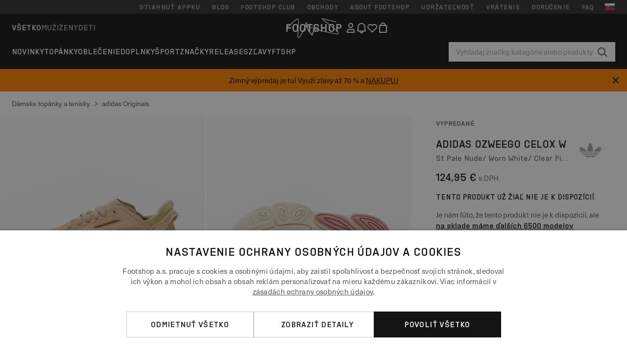

--- FILE ---
content_type: text/html; charset=UTF-8
request_url: https://www.footshop.sk/sk/damske-topanky-a-tenisky/192484-adidas-ozweego-celox-w-st-pale-nude-worn-white-clear-pink.html
body_size: 51866
content:
<!DOCTYPE html>
<html lang="sk">
<head>
                
    
        <script>
            if ('serviceWorker' in navigator) {
                navigator.serviceWorker?.getRegistrations().then((registrations) => {
                    registrations.forEach((reg) => {
                        if (reg.active?.scriptURL?.includes('sw-fs.es6.js')) {
                            reg.unregister().then((success) => {
                                if (success) {
                                    window.location.reload();
                                }
                            });
                        }
                    });
                });
            }
        </script>
    

        
            <meta name="apple-itunes-app" content="app-id=1667088153">
    
        <meta charset="utf-8"/>
    <title>Dámske topánky a tenisky adidas Ozweego Celox W St Pale Nude/ Worn White/ Clear Pink (GW5743) | Footshop</title>
    <meta name="viewport" id="fsViewport" content="width=device-width, initial-scale=1, maximum-scale=5"/>
            <meta name="description" content="adidas Ozweego Celox W St Pale Nude/ Worn White/ Clear Pink za skvelú cenu 112,49 € s dostupnosťou ihneď a možnosťou vrátenia zadarmo nájdete len na Footshop.sk/sk/!"/>
            <meta name="apple-mobile-web-app-capable" content="yes"/>
                <meta name="robots" content="index,follow"/>
    
    <script>var dataLayer = dataLayer || [];(function () {if (typeof Intl !== 'undefined' && Intl.hasOwnProperty('PluralRules')) {return;}var url = 'https://polyfill.io/v3/polyfill.min.js?features=Intl.~locale.sk';var script = document.createElement('script');script.src = url;script.async = false;script.type = 'text/javascript';document.getElementsByTagName('head')[0].appendChild(script);})();window.dist_webpack_uri = "https://static.ftshp.digital/themes/default-bootstrap/dist/webpack/";</script>

            <link rel="preconnect" href="https://static.ftshp.digital" crossorigin>
<link rel="preconnect" href="https://use.typekit.net" crossorigin>
<link rel="preconnect" href="https://p.typekit.net" crossorigin>
    
        

    
            <link rel="preload" href="https://static.ftshp.digital/themes/default-bootstrap/fonts/foot-medium.woff2" as="font" type="font/woff2" crossorigin><style>@font-face {font-family: 'foot';src: url('https://static.ftshp.digital/themes/default-bootstrap/fonts/foot-medium.woff2') format('woff2'),url('https://static.ftshp.digital/themes/default-bootstrap/fonts/foot-medium.woff') format('woff');font-weight: 500;font-style: normal;font-display: fallback;}:root {--font-family-accent: 'foot', 'neue-haas-unica', -apple-system, BlinkMacSystemFont, "Segoe UI", "Roboto", "Oxygen", "Ubuntu", "Helvetica Neue", Arial, sans-serif;--font-family-base: 'neue-haas-unica', -apple-system, BlinkMacSystemFont, "Segoe UI", "Roboto", "Oxygen", "Ubuntu", "Helvetica Neue", Arial, sans-serif;}</style>
        
        <script>
            (function (d) {
                var config = {kitId: 'hnc4kin',scriptTimeout: 3000,async: true},h = d.documentElement,t = setTimeout(function () {h.className = h.className.replace(/\bwf-loading\b/g, '') + ' wf-inactive';}, config.scriptTimeout),tk = d.createElement("script"),f = false,s = d.getElementsByTagName("script")[0],a;
                h.className += " wf-loading";tk.src = 'https://use.typekit.net/' + config.kitId + '.js';tk.async = true;
                tk.onload = tk.onreadystatechange = function () {a = this.readyState;if (f || a && a !== 'complete' && a !== 'loaded') {return;}f = true;clearTimeout(t);try {Typekit.load(config);} catch (e) {}};
                s.parentNode.insertBefore(tk, s);
            })(document);
        </script>
    

            <script>(function (w, d) {var fallbackListener = true;w.addEventListener('DOMContentLoaded', bindCritCssFallback);w._fs_critCssLoad = function (link) {link.onload = null;link.rel = 'stylesheet';if (!fallbackListener) {return;}w.removeEventListener('DOMContentLoaded', bindCritCssFallback);fallbackListener = false;};function bindCritCssFallback() {d.querySelectorAll('[rel=preload][as=style][data-critical]').forEach(function (link) {w._fs_critCssLoad(link);});}})(window, document);</script><script type="application/ld+json">{"@context": "https://schema.org","@type": "WebSite","url": "https://www.footshop.sk/sk/","potentialAction": {"@type": "SearchAction","target": "https://www.footshop.sk/sk/search?search_query={search_query}","query-input": "required name=search_query"}}</script>



    
        

    
        

    
        

    
        

    
        

    
        

            <style>.Collapsible_body_3NBIi{transition:max-height .3s;overflow:hidden}.Icon_icon_1eZny{--iconSize:22px;display:block;flex-shrink:0;width:var(--iconSize);height:var(--iconSize)}.Icon_icon_1eZny svg{display:block;width:100%;height:100%;fill:currentColor}.Icon_icon_1eZny.Icon_small_2uT4t{--iconSize:14px}.Icon_icon_1eZny.Icon_medium_1usJe{--iconSize:28px}.Icon_icon_1eZny.Icon_large_rpIsM{--iconSize:50px}.Icon_icon_1eZny.Icon_inline_1wiwj{display:inline-block;vertical-align:bottom}.AccordionItem_wrapper_1PJWg.AccordionItem_default_zIqA3:last-of-type{border-bottom:1px solid #e6e6e6}.AccordionItem_body_1koDg{padding-bottom:20px}.AccordionItem_header_2d3LJ.AccordionItem_default_zIqA3{border-top:1px solid #e6e6e6}.AccordionItem_headerInner_3bNLI{--spacing:12px;display:flex;align-items:center;margin-left:calc(var(--spacing)*-1);margin-right:calc(var(--spacing)*-1);padding:15px var(--spacing);font-family:var(--font-family-accent);text-transform:var(--text-transform)}@media only screen and (min-width:769px){.AccordionItem_headerInner_3bNLI{--spacing:24px}}@media only screen and (min-width:991px){.AccordionItem_headerInner_3bNLI{--spacing:0}}.AccordionItem_headerLabel_3P8-d{flex:1}.AccordionItem_header_2d3LJ.AccordionItem_default_zIqA3 .AccordionItem_headerLabel_3P8-d{margin-right:12px;color:var(--color-typo-accent)}.AccordionItem_header_2d3LJ.AccordionItem_headerLineMiddle_2oLzG .AccordionItem_headerLabel_3P8-d{position:relative;display:flex;align-items:center;font-size:1.375rem;line-height:1.2727}@media only screen and (min-width:991px){.AccordionItem_header_2d3LJ.AccordionItem_headerLineMiddle_2oLzG .AccordionItem_headerLabel_3P8-d{font-size:1.5rem;line-height:1.25}}.AccordionItem_header_2d3LJ.AccordionItem_headerLineMiddle_2oLzG .AccordionItem_headerLabel_3P8-d:after{content:"";height:1px;width:100%;margin:0 30px;background-color:currentColor}.AccordionItem_headerIcon_1N9kb{flex:none;width:22px;height:22px;transition:transform .3s}.AccordionItem_headerIcon_1N9kb.AccordionItem_isExpanded_3rG7W{transform:rotate(180deg)}.AccordionItem_headerIcon_1N9kb svg{fill:currentColor}.Avatar_avatar_oiPSI{padding-top:10px}.Avatar_avatarMediaAlign_YPz5u{align-items:center}.Avatar_avatarImageWrapper_2blMU{display:flex;justify-content:center}.Avatar_avatarImage_3TVLE{width:32px;height:32px;border-radius:50%;object-fit:cover;aspect-ratio:1}.Avatar_username_pEXMr{margin:0;padding:0;font-family:var(--font-family-accent);font-weight:500;white-space:nowrap;overflow:hidden;text-overflow:ellipsis;max-width:200px}.Avatar_username_pEXMr.Avatar_usernameLight_3cPRt{color:#fff}.Avatar_username_pEXMr.Avatar_usernameDark_3jXem{color:var(--color-typo-accent)}.Heading_heading_1dtHt{margin:0;text-transform:var(--text-transform)}.Heading_heading_1dtHt.Heading_inherit_2pzfx{color:inherit}.Heading_heading_1dtHt.Heading_center_2suB5{text-align:center}.Heading_heading_1dtHt.Heading_right_1jsuG{text-align:right}.Heading_heading_1dtHt.Heading_margin_Zz8sK{margin-bottom:15px}.Heading_heading_1dtHt.Heading_marginSmall_3q2Hd{margin-bottom:10px}@media only screen and (min-width:769px){.Heading_withLinkWrapper_3jshm{display:flex;align-items:baseline;justify-content:space-between;gap:15px}}.Heading_withLinkWrapper_3jshm.Heading_margin_Zz8sK{margin-bottom:15px}button.Link_link_2imKr{-webkit-appearance:none;background:none;cursor:pointer;height:auto;padding:0;border:none}.Link_link_2imKr{color:var(--color-typo-accent);text-decoration:underline;font-family:var(--font-family-accent)}.Link_link_2imKr:hover{color:var(--color-typo-accent);text-decoration:none}.Link_link_2imKr.Link_simple_1wBgg{color:var(--color-typo-base);font-family:var(--font-family-base)}.Link_link_2imKr.Link_bold_1H4kf{font-weight:var(--font-weight-accent)}.Link_link_2imKr.Link_small_26ejO{font-size:.875rem;line-height:1.4286}.Link_link_2imKr.Link_uppercase_1pPXw{text-transform:var(--text-transform)}.Link_link_2imKr.Link_light_kK6Dj{color:#fff}.Link_link_2imKr.Link_gray_3vv-u{color:var(--color-typo-minor)}.Link_link_2imKr.Link_noUnderline_1GWwa{text-decoration:none}.Link_link_2imKr.Link_noUnderline_1GWwa:focus,.Link_link_2imKr.Link_noUnderline_1GWwa:hover{text-decoration:underline}.Link_link_2imKr.Link_hasHitArea_QYnZR{padding-top:4px;padding-bottom:4px}.Spinner_wrapper_yB8fX{font-size:0;line-height:0;overflow:hidden;text-align:center;vertical-align:middle}.Spinner_spinner_3opjr{animation:Spinner_rotate_1VLwi .5s linear infinite;vertical-align:middle}@keyframes Spinner_rotate_1VLwi{0%{transform:rotate(0deg)}to{transform:rotate(1turn)}}.Button_button_3Q-lF{--minHeight:50px;--minWidth:240px;--lineHeightPx:22px;-webkit-appearance:none;display:block;background:none;cursor:pointer;height:auto;margin:0;padding:0;border:0;outline:none;display:inline-flex;align-items:center;justify-content:center;min-width:var(--minWidth);min-height:var(--minHeight);padding:calc(var(--minHeight)/2 - var(--lineHeightPx)/2 - var(--border)) 15px;border:var(--border) solid;border-radius:var(--border-radius-base);font-family:var(--font-family-accent);font-size:.9375rem;line-height:1.4667;font-weight:var(--font-weight-accent);text-transform:var(--text-transform);transition:background-color .3s,border-color .3s}@media only screen and (min-width:991px){.Button_button_3Q-lF{--minHeight:40px}}a.Button_button_3Q-lF{text-decoration:none}.Button_button_3Q-lF:disabled{cursor:not-allowed}.Button_button_3Q-lF.Button_hasLeftIcon_TT0np:after,.Button_button_3Q-lF.Button_hasRightIcon_3EWu6:before,.Button_button_3Q-lF.Button_pseudoIcon_3UMXE{content:"";display:block;width:22px;height:22px}.Button_button_3Q-lF.Button_hasLeftIcon_TT0np:after{margin-left:8px}.Button_button_3Q-lF.Button_hasRightIcon_3EWu6:before{margin-right:8px}.Button_button_3Q-lF.Button_spaceBetween_3-uAP{justify-content:space-between}.Button_icon_TdZ70{pointer-events:none}.Button_icon_TdZ70 svg{display:block;width:22px;height:22px;fill:currentColor}.Button_icon_TdZ70.Button_leftIcon_1MabP{margin-right:8px}.Button_icon_TdZ70.Button_rightIcon_1xSXp{margin-left:8px}.Button_customContentWrapper_1A8eE{flex:1}.ButtonBar_buttonBar_E7Ffs{display:flex;gap:10px}.ButtonBar_buttonBar_E7Ffs.ButtonBar_columnCenter_1eI3I,.ButtonBar_buttonBar_E7Ffs.ButtonBar_columnFullWidth_xZDYs{flex-direction:column}.ButtonBar_buttonBar_E7Ffs.ButtonBar_columnFullWidth_xZDYs{width:100%}.ButtonBar_buttonBar_E7Ffs.ButtonBar_columnFullWidth_xZDYs button{min-width:auto}.ButtonBar_buttonBar_E7Ffs.ButtonBar_columnCenter_1eI3I{align-items:center}.ButtonBar_buttonBar_E7Ffs.ButtonBar_rowLeft_eQoMp,.ButtonBar_buttonBar_E7Ffs.ButtonBar_rowRight_dYnFg,.ButtonBar_buttonBar_E7Ffs.ButtonBar_rowSpaceBetween_2aeQt{flex-direction:row}.ButtonBar_buttonBar_E7Ffs.ButtonBar_rowRight_dYnFg{justify-content:flex-end}.ButtonBar_buttonBar_E7Ffs.ButtonBar_rowSpaceBetween_2aeQt{justify-content:space-between}.ButtonBar_buttonBar_E7Ffs.ButtonBar_rowStretch_Snv3z{flex-direction:row}.ButtonBar_buttonBar_E7Ffs.ButtonBar_rowStretch_Snv3z>:first-child{flex:auto}.ButtonBar_buttonBar_E7Ffs.ButtonBar_rowStretch_Snv3z>*+*{margin-left:2px}.ButtonBar_buttonBar_E7Ffs.ButtonBar_reverse_1MTMO.ButtonBar_rowLeft_eQoMp,.ButtonBar_buttonBar_E7Ffs.ButtonBar_reverse_1MTMO.ButtonBar_rowRight_dYnFg,.ButtonBar_buttonBar_E7Ffs.ButtonBar_reverse_1MTMO.ButtonBar_rowSpaceBetween_2aeQt{flex-direction:row-reverse}.ButtonBar_buttonBar_E7Ffs.ButtonBar_reverse_1MTMO.ButtonBar_columnCenter_1eI3I,.ButtonBar_buttonBar_E7Ffs.ButtonBar_reverse_1MTMO.ButtonBar_columnFullWidth_xZDYs{flex-direction:column-reverse}.IconButton_iconButton_1E_1G{--iconBtnSize:46px;-webkit-appearance:none;display:block;background:none;cursor:pointer;height:auto;margin:0;padding:0;border:0;outline:none;display:inline-flex;align-items:center;justify-content:center;width:var(--iconBtnSize);height:var(--iconBtnSize);border-radius:50%;color:inherit;transition-duration:.3s;transition-property:background-color,color}.ControlButton_control_1Dkdq{--minHeight:0;--minWidth:0;--border:1px;--vertical-padding:15px;--horizontal-padding:10px;padding:var(--vertical-padding) var(--horizontal-padding);border-color:#c8c8c8;background-color:#fff;font-family:var(--font-family-base);text-transform:none;font-weight:400;color:var(--color-typo-base)}.ControlButton_control_1Dkdq.ControlButton_large_1_j4o{--vertical-padding:15px;--horizontal-padding:15px}.ControlButton_control_1Dkdq.ControlButton_base_1uzSY{--vertical-padding:10px;min-width:44px}.ControlButton_control_1Dkdq.ControlButton_small_1AIno{--vertical-padding:5px;--horizontal-padding:10px;font-size:.8125rem;line-height:1.5385}.ControlButton_control_1Dkdq:focus,.ControlButton_control_1Dkdq:hover{border-color:#141414;color:var(--color-typo-accent)}.ControlButton_control_1Dkdq.ControlButton_selected_1Dx_V{position:relative;color:var(--color-typo-accent);font-weight:var(--font-weight-accent)}.ControlButton_control_1Dkdq.ControlButton_selected_1Dx_V:after{content:"";position:absolute;inset:calc(var(--border)*-1);border:2px solid var(--color-typo-accent);pointer-events:none}.ControlButton_control_1Dkdq.ControlButton_cta_1DsIF{background-color:var(--color-typo-accent);border-color:var(--color-typo-accent);color:#fff}.ControlButton_control_1Dkdq.ControlButton_cta_1DsIF:focus,.ControlButton_control_1Dkdq.ControlButton_cta_1DsIF:hover{background-color:var(--color-typo-base)}.Dropdown_dropdown_1ANMw{margin:0 auto 15px;max-width:320px;position:relative;text-align:left;z-index:1}.Dropdown_dropdown_1ANMw.Dropdown_fullWidth_1OfGF{max-width:none;width:100%}.Dropdown_dropdown_1ANMw .Dropdown_activeItem_1ZBub{background-color:#fff;display:block;line-height:42px;margin-bottom:0;padding:0 30px 0 15px;position:relative;cursor:pointer;font-size:16px;border-radius:var(--border-radius-base)}.Dropdown_dropdown_1ANMw .Dropdown_activeItem_1ZBub .Dropdown_arrowDown_2l9BW{position:absolute;right:10px;top:50%;transform:translateY(-50%) rotate(0deg);transition:all .5s;fill:#141414}.Dropdown_content_2WUT0.Dropdown_outlined_rwYtW .Dropdown_activeItem_1ZBub,.Dropdown_content_2WUT0.Dropdown_outlined_rwYtW .Dropdown_dropdownContent_mrld7{border:1px solid #c8c8c8;transition:border-color .3s}.Dropdown_content_2WUT0.Dropdown_outlined_rwYtW .Dropdown_activeItem_1ZBub{line-height:50px;overflow:hidden;text-overflow:ellipsis;white-space:nowrap}.Dropdown_content_2WUT0.Dropdown_outlined_rwYtW .Dropdown_activeItem_1ZBub .Dropdown_arrowDown_2l9BW{fill:var(--color-typo-accent)}@media only screen and (min-width:991px){.Dropdown_content_2WUT0.Dropdown_outlined_rwYtW .Dropdown_activeItem_1ZBub,.Dropdown_content_2WUT0.Dropdown_outlined_rwYtW .Dropdown_item_3p7pi{line-height:40px}}.Checkbox_checkbox_aOsMM label{display:flex;cursor:pointer}.Checkbox_checkbox_aOsMM input{display:none}.Checkbox_tick_3rzHE{flex:none;display:flex;align-items:center;justify-content:center;width:20px;height:20px;margin:1px;border:1px solid #c8c8c8;transition:background-color .3s,border .3s}input:checked+.Checkbox_tick_3rzHE,label:hover .Checkbox_tick_3rzHE{border-color:var(--color-typo-accent)}input:checked+.Checkbox_tick_3rzHE{background-color:var(--color-typo-accent)}input:disabled+.Checkbox_tick_3rzHE{background-color:#f2f2f2;border-color:#e6e6e6}.Checkbox_tick_3rzHE.Checkbox_radio_3Qaxa{border-radius:50%}input:checked+.Checkbox_tick_3rzHE.Checkbox_radio_3Qaxa{background-color:#fff;border-width:7px}.Checkbox_tick_3rzHE.Checkbox_error_17vNJ{border-color:#e00600}input:checked+.Checkbox_tick_3rzHE .Checkbox_icon_1D0N8{display:block;width:12px;height:6px;margin-top:-3px;border-left:2px solid #fff;border-bottom:2px solid #fff;border-right-color:#fff;border-top-color:#fff;transform:rotate(-45deg)}.Checkbox_label_25oCH{flex:1;margin-left:10px;line-height:22px;color:var(--color-typo-base)}.Background_wrapper_2ddIy{animation-duration:1.5s;animation-fill-mode:forwards;animation-iteration-count:infinite;animation-name:Background_placeholderShimmer_3wPa7;animation-timing-function:linear;background:#f8f8f8;background-image:linear-gradient(90deg,#f8f8f8 0,#edeef1 20%,#f8f8f8 40%,#f8f8f8);background-repeat:no-repeat;background-size:800px 100%;bottom:0;left:0;position:absolute;right:0;top:0}.Background_wrapper_2ddIy.Background_dark_1RNei{background-color:#141414;background-image:linear-gradient(90deg,#141414 0,#141414 20%,#141414 40%,#141414)}@keyframes Background_placeholderShimmer_3wPa7{0%{background-position:-1000px 0}to{background-position:1000px 0}}.Line_wrapper_2lYI6{position:relative}.Line_wrapper_2lYI6+.Line_wrapper_2lYI6{margin-top:5px}@media only screen and (min-width:769px){.Line_wrapper_2lYI6+.Line_wrapper_2lYI6{margin-top:10px}}.TallCard_anchor_3c_dP{display:block;text-decoration:none}.TallCard_anchor_3c_dP:hover{text-decoration:underline}.TallCard_anchor_3c_dP:hover.TallCard_light_1eAAe{color:#fff}.TallCard_anchor_3c_dP:hover.TallCard_dark_2P4As{color:#000}.TallCard_image_1yHkh{display:block;width:100%;object-fit:cover;aspect-ratio:3/4;border-radius:var(--border-radius-base)}.HorizontalList_wrapper_35ZDh{position:relative;width:100%;overflow:hidden}.HorizontalList_wrapper_35ZDh.HorizontalList_gradient_1niv1:after,.HorizontalList_wrapper_35ZDh.HorizontalList_gradient_1niv1:before{content:"";position:absolute;top:0;z-index:1;width:100px;height:100%;opacity:0;pointer-events:none}.HorizontalList_wrapper_35ZDh.HorizontalList_gradient_1niv1:before{left:0;background-image:linear-gradient(270deg,transparent,var(--gradient-color,#fff))}.HorizontalList_wrapper_35ZDh.HorizontalList_gradient_1niv1:after{right:0;background-image:linear-gradient(90deg,transparent,var(--gradient-color,#fff))}.HorizontalList_wrapper_35ZDh.HorizontalList_isLeftGradientVisible_2zox9:before,.HorizontalList_wrapper_35ZDh.HorizontalList_isRightGradientVisible_29E-H:after{opacity:1}.HorizontalList_grid_2OjuH{display:grid;grid-auto-flow:column;grid-auto-columns:var(--itemWidth);width:100%;padding-left:12px;padding-right:12px;pointer-events:all;overflow-x:auto;-ms-overflow-style:none;scrollbar-width:none}@media only screen and (min-width:769px){.HorizontalList_grid_2OjuH{padding-left:24px;padding-right:24px}}@media only screen and (min-width:1701px){.HorizontalList_grid_2OjuH:not(.HorizontalList_sideSpaceForce_16BuC){padding-left:0;padding-right:0}}.HorizontalList_grid_2OjuH::-webkit-scrollbar{display:none}.HorizontalList_grid_2OjuH.HorizontalList_oneInView_1Bl96{--itemWidth:62%}@media only screen and (min-width:561px){.HorizontalList_grid_2OjuH.HorizontalList_oneInView_1Bl96{--itemWidth:65%}}.HorizontalList_grid_2OjuH.HorizontalList_twoInView_FNTEJ{--itemWidth:45%}@media only screen and (min-width:561px){.HorizontalList_grid_2OjuH.HorizontalList_twoInView_FNTEJ{--itemWidth:47.5%}}.HorizontalList_grid_2OjuH.HorizontalList_threeInView_2GyHt{--itemWidth:28%}.HorizontalList_grid_2OjuH.HorizontalList_fourInView_3FMrD{--itemWidth:22%}.HorizontalList_grid_2OjuH.HorizontalList_fiveInView_2Waah{--itemWidth:18%}.HorizontalList_grid_2OjuH.HorizontalList_eightInView_2HRMQ{--itemWidth:11%}.HorizontalList_grid_2OjuH.HorizontalList_auto_1Ednj{--itemWidth:max-content;scrollbar-width:none}.HorizontalList_grid_2OjuH.HorizontalList_auto_1Ednj::-webkit-scrollbar{display:none}.HorizontalList_grid_2OjuH.HorizontalList_withoutGap_2q6Nv{gap:10px}.HorizontalList_grid_2OjuH.HorizontalList_withoutLeftSideSpace_2eSFh{padding-left:0}.HorizontalList_arrow_mu2K6{position:absolute;top:50%;z-index:2;padding:5px;border-radius:var(--border-radius-base);border:1px solid var(--color-typo-base);background-color:#fff;color:var(--color-typo-base);transform:translateY(-50%);transition:color .3s,border-color .3s}.HorizontalList_arrow_mu2K6.HorizontalList_prev_3kB28{left:12px}@media only screen and (min-width:561px){.HorizontalList_arrow_mu2K6.HorizontalList_prev_3kB28{left:24px}}@media only screen and (min-width:1701px){.HorizontalList_arrow_mu2K6.HorizontalList_prev_3kB28{left:0}}.HorizontalList_arrow_mu2K6.HorizontalList_next_nwzEY{right:12px}@media only screen and (min-width:561px){.HorizontalList_arrow_mu2K6.HorizontalList_next_nwzEY{right:24px}}@media only screen and (min-width:1701px){.HorizontalList_arrow_mu2K6.HorizontalList_next_nwzEY{right:0}}.HorizontalList_arrow_mu2K6:hover{border-color:var(--color-typo-accent);color:var(--color-typo-accent)}.BaseContainer_wrapper_a2vvb{padding-left:12px;padding-right:12px}@media only screen and (min-width:769px){.BaseContainer_wrapper_a2vvb{padding-left:24px;padding-right:24px}}@media only screen and (min-width:1701px){.BaseContainer_wrapper_a2vvb{padding-left:0;padding-right:0}}.Box_wrapper_1IRhW{position:relative}.Box_container_2x5Rx,.Box_content_CAuvl,.Box_image_3ImFu{position:absolute;top:0;bottom:0;left:0;right:0;overflow:hidden}.Box_image_3ImFu{width:100%;height:100%;object-fit:cover;background-color:#f8f8f8}.FullSizeContainer_wrapper_YAFac{width:100%;height:100%;left:0;position:absolute;top:0}.PageContainer_fullWrapper_1mC_U{display:flow-root;width:100%;background-color:var(--backgroundColor)}.PageContainer_wrapper_Isqhi{max-width:1700px;margin-left:auto;margin-right:auto}.Section_wrapper_1PAlW{margin-top:40px;margin-bottom:40px}@media only screen and (min-width:769px){.Section_wrapper_1PAlW{margin-top:60px;margin-bottom:60px}}@media only screen and (min-width:769px){.Section_wrapper_1PAlW.Section_large_dfJjE{margin-top:80px;margin-bottom:80px}}.Section_wrapper_1PAlW.Section_wide_2UCa-{width:100%}.Section_wrapper_1PAlW.Section_disableSpacingTop_3FsL6{margin-top:0}.StripeContainer_wrapper_3QIBY>*{display:block}.StripeContainer_wrapper_3QIBY>*+*{margin-top:10px}@media only screen and (min-width:769px){.StripeContainer_wrapper_3QIBY{display:flex;flex-flow:row nowrap;justify-content:space-between;gap:15px}.StripeContainer_wrapper_3QIBY>*{flex:.5}.StripeContainer_wrapper_3QIBY>*+*{margin-top:0}}.TextContainer_wrapper_1LGnR{max-width:100ch}.BoxRatio_wrapper_1HVuG{position:relative;padding-top:100%}@media only screen and (min-width:769px){.BoxRatio_wrapper_1HVuG{padding-top:75%}}.BoxSquare_wrapper_3KWQm{position:relative;padding-top:100%}.Product_info_2BgOv{padding:10px 0}.ProductCarousel_item_1ww_8{padding:8px}.ProductCarousel_wrapper_2PAka{margin:auto;max-width:1320px}.ProductList_item_21-w4{display:inline-block;min-width:155px;padding:4px;white-space:normal;width:48%}.ProductList_bulky_20FnV .ProductList_item_21-w4{min-width:275px;width:80%}.ProductList_swipeMix_h_ISA .ProductList_item_21-w4{min-width:79%}.ProductList_medium_1_MZO .ProductList_item_21-w4{min-width:auto;width:33.33%}@media only screen and (min-width:769px){.ProductList_item_21-w4{width:25%}.ProductList_bulky_20FnV .ProductList_item_21-w4{width:40%}.ProductList_medium_1_MZO .ProductList_item_21-w4{width:33.33%}.ProductList_swipeMix_h_ISA .ProductList_item_21-w4{padding:8px;min-width:0;width:100%}}.ProductList_wrapper_3iPwh{margin:auto;max-width:1320px;padding:0 15px;overflow-x:auto;overflow-y:hidden;white-space:nowrap;-webkit-overflow-scrolling:touch}.ProductList_swipeMix_h_ISA{display:flex;flex:1;padding:0;max-width:none}.FilterBar_mobileFilters_2J4Ei{padding:24px 0 20px}.FilterBar_mobileFilters_2J4Ei:after{clear:both;content:"";display:table}.FilterBar_mobileFilters_2J4Ei .FilterBar_buttonPlaceholder_x4F1P{height:50px;width:100%}.FilterBar_mobileFilters_2J4Ei .FilterBar_button_82R9M{background-color:#fff;color:var(--color-typo-accent);border:2px solid var(--color-typo-accent);display:block;padding:12px 60px 12px 15px;position:relative;text-transform:uppercase;z-index:1;font-family:var(--font-family-accent)}.FilterBar_mobileFilters_2J4Ei .FilterBar_button_82R9M .FilterBar_count_JxDqb{background-color:var(--color-typo-accent);color:#fff;display:inline-block;position:absolute;right:40px;text-align:center;top:50%;transform:translateY(-50%);width:22px}.FilterBar_mobileFilters_2J4Ei .FilterBar_button_82R9M svg{position:absolute;right:10px;top:13px;width:24px;height:24px;fill:var(--color-typo-accent)}.FilterBar_mobileFilters_2J4Ei .FilterBar_button_82R9M.FilterBar_pinned_2KPgS{position:fixed;top:45px;left:0;right:0;z-index:4;animation:FilterBar_fadeIn_1nBrx .3s}.FilterBar_mobileFilters_2J4Ei .FilterBar_sorting_3khWI{margin:10px 0 0;max-width:none}@media only screen and (min-width:769px){.FilterBar_mobileFilters_2J4Ei{padding:30px 8px 22px}.FilterBar_mobileFilters_2J4Ei .FilterBar_sorting_3khWI{margin-top:0;margin-left:15px}}.FilterBar_pinnedButton_3b7C4{position:fixed;top:50px;left:0;right:0;z-index:4;background-color:#fff;animation:FilterBar_fadeIn_1nBrx .3s}.FilterBar_buttonInner_1Dl-I{display:flex;align-items:center}.FilterBar_productsCount_pl6Dl{font-family:var(--font-family-base);font-weight:400;color:#aaa;padding-left:10px}.FilterBar_filtersCount_MsAYe{flex:none;display:block;min-width:22px;margin-left:auto;background-color:#fff;color:var(--color-typo-accent);margin-right:10px}.FilterBar_pinnedButton_3b7C4 .FilterBar_filtersCount_MsAYe{background-color:var(--color-typo-accent);color:#fff}.ChatWithUs_wrapper_2DWFG{position:fixed;bottom:18px;right:18px;z-index:1080}.ChatWithUs_button_2QI2w{display:flex;align-items:center;justify-content:center;width:60px;height:60px;border:0;border-radius:50%;background-color:var(--color-chatbot-bg);cursor:pointer}@media only screen and (min-width:769px){.ChatWithUs_button_2QI2w{z-index:18}}.h0,.h1,.h2,.h3,.h4,.h5,.h6,h1,h2,h3,h4,h5,h6{font-family:var(--font-family-accent);font-weight:var(--font-weight-accent);color:var(--color-typo-accent)}.h0{font-size:2rem;line-height:1.25}@media only screen and (min-width:991px){.h0{font-size:2.625rem;line-height:1.1905}}.h1,h1{font-size:1.75rem;line-height:1.2143}@media only screen and (min-width:991px){.h1,h1{font-size:2rem;line-height:1.25}}.h2,h2{font-size:1.375rem;line-height:1.2727}@media only screen and (min-width:991px){.h2,h2{font-size:1.5rem;line-height:1.25}}.h3,h3{font-size:1.25rem;line-height:1.3}.h4,h4{font-size:1.125rem;line-height:1.3333}.h5,.h6,h5,h6{font-size:.9375rem;line-height:1.4667}a{color:var(--color-typo-base);text-decoration:underline;transition:color .3s}a:hover{text-decoration:none}p{margin-bottom:15px}b,strong{font-weight:var(--font-weight-accent)}.fs-p-r{position:relative}.fs-mt-xsmall{margin-top:5px}.fs-mt-small{margin-top:10px}.fs-mt-base{margin-top:15px}.fs-mt-large{margin-top:30px}.fs-mb-base{margin-bottom:15px}.fs-mb-large{margin-bottom:30px}.fs-ta-center{text-align:center}._vihi{position:absolute;top:-9999px;left:-9999px;bottom:auto;right:auto;height:0;width:0;visibility:hidden}body,html{min-height:100%}body{margin:0;padding-top:45px;background-color:var(--color-layout-bg);font-family:var(--font-family-base);font-size:.9375rem;line-height:1.4667;color:var(--color-typo-base);overflow-x:hidden}body *{box-sizing:border-box}@media only screen and (min-width:991px){body,body[class]{padding-top:0}}body.lang_el *{text-transform:none!important}img{max-width:100%}.grecaptcha-badge{visibility:hidden}.is-ios *{cursor:pointer}.wrapper,.wrapper--bigger{clear:both;display:block;margin:0 auto;max-width:950px;padding-left:15px;padding-right:15px}.wrapper--bigger:after,.wrapper:after{clear:both;content:"";display:table}@media only screen and (min-width:769px){.wrapper,.wrapper--bigger{padding-left:0;padding-right:0}}.wrapper--bigger{max-width:1320px}button,input,select,textarea{background:#fff;border:none;color:var(--color-typo-base);font-family:var(--font-family-base);font-size:.9375rem;line-height:1.4667;outline:none;padding:5px 1em;transition:border-color .3s,box-shadow .3s;-webkit-appearance:none}button{cursor:pointer}input[disabled]{color:#d0d0d0;cursor:default}input,select{height:32px}table{border-collapse:collapse;display:block;height:100%;overflow-x:auto;width:100%}table td,table th{padding:10px}table.bordered td,table.bordered th{border:1px solid #aaa}table.dark .price{font-size:1em;font-weight:400}table.dark thead th{background-color:#5a5a5a;color:#fff;font-size:14px;padding:15px 10px;text-transform:uppercase}table.dark tbody td{background-color:#f2f2f2;padding:20px 5px}table.gray tfoot td{background-color:initial}table.gray tfoot tr{border-color:transparent}table.gray thead th{color:#aaa;font-size:14px;padding-bottom:10px;text-transform:uppercase}table.gray td{background-color:#f2f2f2}table.ordered-products .price,table.ordered-products tfoot{text-align:right!important}table.thin td{padding:5px}table.vertical-slim td{padding:1px 7px}@media only screen and (min-width:769px){table{display:table}table.dark td{border:none!important}table.gray tr{border-bottom:10px solid #fff}}table .responsive-table{width:100%;overflow-x:auto;margin-bottom:2em}table .responsive-table table{margin-bottom:0}.appear100-enter{max-height:0}.appear100-enter-active{max-height:100px;transition:all .7s linear}.appear100-exit{max-height:100px}.appear100-exit-active{max-height:0;transition:all .7s cubic-bezier(0,0,0,1)}.fade-enter{opacity:.01}.fade-enter-active{opacity:1;transition:.5s}.fade-exit{opacity:1}.fade-exit-active{opacity:.01;transition:.5s}.fastFade-enter{opacity:.01}.fastFade-enter-active{opacity:1;transition:.15s}.fastFade-exit{opacity:1}.fastFade-exit-active{opacity:.01;transition:.15s}.mediumFade-enter{opacity:.01}.mediumFade-enter-active{opacity:1;transition:.3s}.mediumFade-exit{opacity:1}.mediumFade-exit-active{opacity:.01;transition:.3s}.slideLeft-enter{transform:translateX(-100%)}.slideLeft-enter-active{transform:translateX(0);transition:.3s}.slideLeft-exit{transform:translateX(0)}.slideLeft-exit-active{transform:translateX(-100%);transition:.3s}.slideRight-enter{transform:translateX(100%)}.slideRight-enter-active{transform:translateX(0);transition:.3s}.slideRight-exit{transform:translateX(0)}.slideRight-exit-active{transform:translateX(100%);transition:.3s}.slideDown{will-change:transform}.slideDown-enter{transform:translateY(100%)}.slideDown-enter-active{transform:translateY(0);transition:.3s ease-out}.slideDown-exit{transform:translateY(0)}.slideDown-exit-active{transform:translateY(100%);transition:.3s ease-out}.Root_wrapper_3d4VU{padding-top:59px}@media only screen and (min-width:991px){.Root_wrapper_3d4VU{padding-top:0}}.FtshpLogo_logo_4u055{position:relative;display:inline-block;height:50px;overflow:hidden;color:currentColor}.FtshpLogo_logo_4u055 svg{fill:currentColor;padding:0;width:130px;height:50px;vertical-align:top}@media only screen and (max-width:390px){.FtshpLogo_logo_4u055 svg{width:100px}}@media only screen and (max-width:359px){.FtshpLogo_logo_4u055 svg{width:60px}}.FtshpLogo_logo_4u055 svg+svg{position:absolute;top:0;left:0}.QnsLogo_logo_2P5W2{display:flex;align-items:center;justify-content:center;height:50px;color:#0e5542}.QnsLogo_logo_2P5W2 svg{display:block;width:auto;height:24px;fill:currentColor}.CartIcon_cartIcon_2sCfU{position:relative;background:none;padding:0;margin:0;-webkit-appearance:none}.CartIcon_cartIcon_2sCfU svg{fill:currentColor}.UserIcon_userIcon_2Gddg{position:relative}.UserIcon_userIcon_2Gddg>a,.UserIcon_userIcon_2Gddg>button{color:currentColor}.UserIcon_userIcon_2Gddg svg{display:block;fill:currentColor;transition:fill .3s}.UserIcon_iconButton_jdGd4{-webkit-appearance:none;display:block;background:none;cursor:pointer;height:auto;margin:0;padding:0;border:0;outline:none}.UserIcon_userMenu_1Rrn7{position:absolute;top:100%;right:-162px;z-index:1;padding-top:18px;opacity:0;transform:scale(0);transform-origin:calc(100% - 162px) 10px}.UserIcon_userIcon_2Gddg:focus-within .UserIcon_userMenu_1Rrn7,.UserIcon_userIcon_2Gddg:hover .UserIcon_userMenu_1Rrn7{opacity:1;transform:scale(1)}.TopMenu_topLinks_3zLeY{list-style:none;margin:0;padding:0}.TopMenu_topLinks_3zLeY>li{display:inline-block;padding:0;position:relative}.TopMenu_topLinks_3zLeY>li>a,.TopMenu_topLinks_3zLeY>li>span{display:inline-block;padding:4px 12px;font-family:var(--font-family-accent);font-size:.8125rem;line-height:1.5385;text-decoration:none;letter-spacing:.5px;text-transform:var(--text-transform);color:var(--color-header-topbar-text)}.TopMenu_topLinks_3zLeY>li>a:hover{text-decoration:underline}.TopMenu_topLinks_3zLeY>li ul{display:none}.TopMenu_topLinks_3zLeY>li:hover ul{background:#fff;border:1px solid #c8c8c8;display:block;position:absolute;top:100%;left:-5px;z-index:2;margin:0;padding:0;width:250px}.TopMenu_topLinks_3zLeY>li:hover ul li{padding:0;display:block}.TopMenu_topLinks_3zLeY>li:hover ul li a{display:block;padding:9px 14px;white-space:nowrap;width:100%;text-decoration:none;color:var(--color-typo-base)}.TopMenu_topLinks_3zLeY>li:hover ul li a:hover{background-color:#f2f2f2}.CustomerListsIcon_wishIcon_qLX0a{position:relative;display:block;background:none;padding:0;margin:0;-webkit-appearance:none;cursor:pointer}.CustomerListsIcon_wishIcon_qLX0a svg{fill:currentColor}.NotificationsIcon_notificationsIcon_14Rrw{position:relative;background:none;padding:0;margin:0;-webkit-appearance:none;cursor:pointer;height:auto}.NotificationsIcon_notificationsIcon_14Rrw svg{fill:currentColor}.NotificationsArea_wrapper_3PviC{-webkit-overflow-scrolling:touch;background-color:#fff;overflow:hidden;position:fixed;width:100vw;height:100vh;bottom:0;left:0;top:0;z-index:1500}@media only screen and (min-width:769px){.NotificationsArea_wrapper_3PviC{position:absolute;top:100%;right:0;left:auto;bottom:auto;width:370px;height:auto;border:1px solid #c8c8c8}}.MainItem_mainItem_14OoY>a{position:relative;display:block;padding-top:9px;padding-bottom:9px;font-family:var(--font-family-accent);text-transform:var(--text-transform);text-decoration:none;color:currentColor}.MainItem_mainItem_14OoY.MainItem_open_1FxN4,.MainItem_mainItem_14OoY:hover{color:var(--color-header-accent)}.MainItem_mainItem_14OoY.MainItem_open_1FxN4>a:after,.MainItem_mainItem_14OoY:hover>a:after{content:"";position:absolute;inset:auto 0 5px 0;height:2px;background-color:var(--color-header-underline)}.MainItem_child_2v48z{position:absolute;top:100%;left:0;right:0;display:none;border-bottom:1px solid #e6e6e6;background:#fff}.MainItem_open_1FxN4 .MainItem_child_2v48z{display:block}.MainItem_childInner_12fhL{display:flex;justify-content:flex-start;padding:15px 0}.SearchIcon_icon_IyGIr{position:relative;background:none;padding:0;margin:0;cursor:pointer;height:auto;outline:revert}.SearchIcon_icon_IyGIr svg{fill:currentColor}.SuggestionsInput_close_21T9G{cursor:pointer;padding:10px 0 10px 5px;position:absolute;right:48px;top:0;height:40px}.SuggestionsInput_close_21T9G svg{width:22px;height:22px;border-right:1px solid #e6e6e6;box-sizing:initial;fill:currentColor;padding-right:3px}.SuggestionsInput_container_282EN{position:relative;padding-left:0;padding-right:45px;background:#fff;border:var(--border-base);border-radius:var(--border-radius-base);color:var(--color-typo-base)}.SuggestionsInput_container_282EN.SuggestionsInput_focused_1uPNA{padding-right:85px}.SuggestionsInput_input_2-pWv{background:#fff;border:none;border-radius:var(--border-radius-base);color:var(--color-typo-base);font-size:.9375rem;line-height:1.4667;height:40px;margin:0;padding:9px 0 9px 15px;width:100%}.SuggestionsInput_input_2-pWv::-webkit-input-placeholder{color:#aaa}.SuggestionsInput_input_2-pWv:-moz-placeholder,.SuggestionsInput_input_2-pWv::-moz-placeholder{color:#aaa}.SuggestionsInput_input_2-pWv:-ms-input-placeholder{color:#aaa}.DesktopSearch_close_35dTw{position:absolute;top:10px;right:10px;display:inline-block;background-color:initial}.DesktopSearch_close_35dTw svg{fill:#aaa;width:25px;height:25px}.DesktopSearch_container_3tN4k{display:block;opacity:1;transition:opacity .3s}.DesktopSearch_container_3tN4k.DesktopSearch_isHidden_kNe2X{opacity:0;pointer-events:none}.DesktopSearch_container_3tN4k.DesktopSearch_isInvisible_2ehuJ{display:none}@media(max-width:1200px){.DesktopSearch_container_3tN4k.DesktopSearch_hideUntilUltranavSearchBreakpoint_2A2gz{display:none}}.DesktopSearch_iconContainer_261ad{background:none;position:absolute;right:0;top:0;padding:10px 15px 10px 10px;height:40px}.DesktopSearch_iconContainer_261ad svg{width:22px;height:22px;fill:var(--color-typo-base)}.DesktopSearch_results_2y82W{display:flex;flex-direction:column;left:0;position:absolute;top:100%;right:0;height:calc(100vh - 135px)}.DesktopSearch_resultsInner_1syxA{background-color:#fff;border-radius:var(--border-radius-base);box-shadow:0 6px 6px rgba(0,0,0,.1);border:1px solid #e6e6e6}.DesktopSearch_wrapper_H5SZ8{position:relative}.Ultranav_shadeSearch_OCw_V{z-index:1180!important}.Ultranav_shadeTopBar_3GmjJ{z-index:1220!important}.Ultranav_shadeCart_34v2Q{z-index:1300!important}.Ultranav_wrapper_LbsCX{color:var(--color-header-text)}.Ultranav_mainBar_2czAC{position:relative;z-index:1200}.Ultranav_topBar_1pwvG{position:relative;z-index:1240}.Ultranav_top_26znE{position:relative;display:flex;justify-content:flex-end}.Ultranav_top_26znE .Ultranav_shopSwitcher_1xulC{margin-left:10px}.Ultranav_top_26znE .Ultranav_shopSwitcher_1xulC button{width:22px;height:100%}.Ultranav_main_2USx_{position:relative;display:flex;justify-content:space-between;align-items:center;padding-top:4px;padding-bottom:4px}.Ultranav_main_2USx_ .Ultranav_genders_3ZDDX,.Ultranav_main_2USx_ .Ultranav_icons_3cRah{flex:1}.Ultranav_main_2USx_ .Ultranav_genders_3ZDDX ul{display:flex;align-items:center;gap:20px;list-style:none;margin:0;padding:0}.Ultranav_main_2USx_ .Ultranav_genders_3ZDDX ul li>a{position:relative;display:block;padding-top:9px;padding-bottom:9px;font-family:var(--font-family-accent);font-size:.9375rem;line-height:1.4667;color:var(--color-header-accent);text-transform:var(--text-transform);text-decoration:none}.Ultranav_main_2USx_ .Ultranav_genders_3ZDDX ul li>a:not(.Ultranav_active_2T7Re){color:var(--color-header-topbar-text)}.Ultranav_main_2USx_ .Ultranav_genders_3ZDDX ul li>a:not(.Ultranav_active_2T7Re):hover{color:var(--color-header-accent)}.Ultranav_main_2USx_ .Ultranav_genders_3ZDDX ul li>a.Ultranav_active_2T7Re:after{content:"";position:absolute;inset:auto 0 5px 0;height:2px;background-color:var(--color-header-underline)}.Ultranav_main_2USx_ .Ultranav_icons_3cRah{display:flex;align-items:center;justify-content:end;gap:20px}.Ultranav_main_2USx_ .Ultranav_icons_3cRah>*{color:currentColor}.Ultranav_navigation_2zqmZ{display:flex;justify-content:space-between;gap:20px;margin-bottom:15px}.Ultranav_navigation_2zqmZ .Ultranav_mainItems_19ZSO{display:flex;align-items:center;gap:20px;margin:0;padding:0;list-style:none}.Ultranav_navigation_2zqmZ .Ultranav_search_2cSG3{flex:1;max-width:340px}.Ultranav_navigation_2zqmZ.Ultranav_searchOpened_3pFd5 .Ultranav_mainItems_19ZSO{display:none}.Ultranav_navigation_2zqmZ.Ultranav_searchOpened_3pFd5 .Ultranav_search_2cSG3{width:100%;max-width:none}.Ultranav_navigation_2zqmZ.Ultranav_searchOpened_3pFd5 .Ultranav_search_2cSG3>form{max-width:700px;margin:0 auto}.MobileMainItem_main_1TKRc{position:relative;background-color:#fff}.MobileMainItem_main_1TKRc>a{align-items:center;border-top:1px solid #e6e6e6;color:var(--color-typo-accent);display:flex;justify-content:space-between;font-size:.9375rem;line-height:1.4667;font-family:var(--font-family-accent);padding:14px 0;margin:0 12px;cursor:pointer;text-transform:var(--text-transform)}.MobileMainItem_main_1TKRc>a svg{fill:var(--color-typo-base)}.MobileMainItem_main_1TKRc:first-child>a{padding-top:14px;border-top:0}.MobileMainItem_main_1TKRc.highlighted a{color:var(--color-error)}.mainAccent{background-color:#f8f8f8}.MobileTabMenu_container_2LlWk{clear:both;height:100%;transition:transform .3s ease-out;width:200%}.MobileTabMenu_container_2LlWk.MobileTabMenu_menuItemActive_3NN5G{transform:translateX(-100vw)}@media only screen and (min-width:769px){.MobileTabMenu_container_2LlWk.MobileTabMenu_menuItemActive_3NN5G{transform:translateX(-60vw)}}.MobileTabMenu_containerItem_1qIp-{display:inline-block;height:100%;padding-top:50px;position:relative;vertical-align:top;width:50%}.MobileTabMenu_containerItem_1qIp-.MobileTabMenu_containerItemMain_1C3dX{padding-top:105px}.MobileTabMenu_scroll_1TPMY{height:100%;overflow:auto;padding-bottom:80px;-webkit-overflow-scrolling:touch}.MobileTabMenu_scroll_1TPMY.MobileTabMenu_firstLayer_7RzZz{background-color:#f8f8f8}.MobileTabMenu_header_1FOqF{background-color:#f8f8f8;border-bottom:1px solid #e6e6e6;left:0;position:absolute;right:0;top:0;z-index:1}.MobileTabMenu_header_1FOqF .MobileTabMenu_top_2-5Nw{display:flex;flex-flow:row nowrap;justify-content:space-between;padding:14px 12px}.MobileTabMenu_header_1FOqF .MobileTabMenu_closeButtonSecondary_3o4PE{position:absolute;height:auto;top:14px;right:12px;padding:0;background-color:initial}.MobileTabMenu_header_1FOqF .MobileTabMenu_closeButtonSecondary_3o4PE svg{fill:var(--color-typo-accent);top:auto;left:auto}.MobileTabMenu_title_3_8Va{padding:14px 0;font-family:var(--font-family-accent);font-size:1.125rem;line-height:1.3333;text-align:center;color:var(--color-typo-accent);text-transform:var(--text-transform)}.MobileTabMenu_title_3_8Va .MobileTabMenu_arrowBack_3EjCm{background:none;padding:0;position:absolute;top:14px;left:12px;fill:var(--color-typo-accent);height:auto;vertical-align:middle}.MobileTabMenu_title_3_8Va .MobileTabMenu_arrowBack_3EjCm svg{vertical-align:middle}.MobileTabMenu_closeButton_Pd0AX.MobileTabMenu_closeButton_Pd0AX{position:relative;height:auto;background-color:initial;top:auto;right:auto;padding:0}.MobileTabMenu_closeButton_Pd0AX.MobileTabMenu_closeButton_Pd0AX svg{fill:var(--color-typo-accent)}.MobileTabMenu_wrapper_2bJY6{background-color:#fff;bottom:0;color:#aaa;overflow:hidden;position:fixed;top:0;transition:transform .3s ease-out;transform:translateX(-100%);width:100vw;z-index:1140}.MobileTabMenu_wrapper_2bJY6.MobileTabMenu_active_1dLIW{transform:translateX(0)}@media only screen and (min-width:769px){.MobileTabMenu_wrapper_2bJY6{width:60vw}}.MobileTabMenu_tabIndicator_2-dmX{position:absolute;bottom:-1px;font-size:0;height:3px;background:var(--color-typo-accent);transition:all .3s}.MobileTabMenu_menuTabs_3XZdg{margin:0;padding:0;display:flex;flex-flow:row nowrap;list-style:none;position:relative;width:100vw}@media only screen and (min-width:769px){.MobileTabMenu_menuTabs_3XZdg{width:60vw}}.MobileTabMenu_menuTab_36VER{margin:0;padding:0;width:100%}.MobileTabMenu_menuTabLink_1WRIl{color:var(--color-typo-base);display:block;font-family:var(--font-family-accent);padding:1em;text-align:center;width:100%;text-transform:var(--text-transform)}.MobileTabMenu_menuTabLink_1WRIl.MobileTabMenu_active_1dLIW{color:var(--color-typo-accent);font-weight:var(--font-weight-accent)}.VisibleMobileSearchTabBar_itemMenu_3evyV{float:left}@media only screen and (min-width:769px){.VisibleMobileSearchTabBar_itemMenu_3evyV a{align-items:center;display:flex!important}.VisibleMobileSearchTabBar_itemMenu_3evyV a svg{margin-right:5px}}.VisibleMobileSearchTabBar_tabList_378Lc{font-size:14px;line-height:0;list-style:none;margin:0;padding:0 12px;text-align:center;background-color:var(--color-header-bg);color:var(--color-header-text)}.VisibleMobileSearchTabBar_tabList_378Lc:after{clear:both;content:"";display:table}@media only screen and (min-width:769px){.VisibleMobileSearchTabBar_tabList_378Lc{display:flex;justify-content:space-around}.VisibleMobileSearchTabBar_tabList_378Lc .VisibleMobileSearchTabBar_itemSearch_3sW2t{order:1}.VisibleMobileSearchTabBar_tabList_378Lc .VisibleMobileSearchTabBar_itemLogin_1tB81{order:2}.VisibleMobileSearchTabBar_tabList_378Lc .VisibleMobileSearchTabBar_itemNotifications_3F8PD{order:3}.VisibleMobileSearchTabBar_tabList_378Lc .VisibleMobileSearchTabBar_itemCustomerLists_JnaUb{order:4}.VisibleMobileSearchTabBar_tabList_378Lc .VisibleMobileSearchTabBar_itemCart_3Y34J{order:5}}.VisibleMobileSearchTabBar_tabList_378Lc a,.VisibleMobileSearchTabBar_tabList_378Lc button{color:currentColor}.VisibleMobileSearchTabBar_tabList_378Lc li{float:left;position:relative}.VisibleMobileSearchTabBar_tabList_378Lc li.VisibleMobileSearchTabBar_itemCart_3Y34J,.VisibleMobileSearchTabBar_tabList_378Lc li.VisibleMobileSearchTabBar_itemCustomerLists_JnaUb,.VisibleMobileSearchTabBar_tabList_378Lc li.VisibleMobileSearchTabBar_itemLogin_1tB81,.VisibleMobileSearchTabBar_tabList_378Lc li.VisibleMobileSearchTabBar_itemNotifications_3F8PD,.VisibleMobileSearchTabBar_tabList_378Lc li.VisibleMobileSearchTabBar_itemSearch_3sW2t{float:right}.VisibleMobileSearchTabBar_tabList_378Lc li+li{margin-left:15px}.VisibleMobileSearchTabBar_itemCart_3Y34J,.VisibleMobileSearchTabBar_itemCustomerLists_JnaUb,.VisibleMobileSearchTabBar_itemLogin_1tB81,.VisibleMobileSearchTabBar_itemMenu_3evyV,.VisibleMobileSearchTabBar_itemNotifications_3F8PD,.VisibleMobileSearchTabBar_itemSearch_3sW2t{padding-top:14px;padding-bottom:14px}@media only screen and (min-width:769px){.VisibleMobileSearchTabBar_itemLogo_1hJ4R{flex:0 1 80%}}.VisibleMobileSearchTabBar_itemSearch_3sW2t{pointer-events:none;opacity:0;transition:opacity .3s;display:none}.VisibleMobileSearchTabBar_itemSearch_3sW2t.VisibleMobileSearchTabBar_visible_bATfm{pointer-events:auto;opacity:1;display:block}.VisibleMobileSearchTabBar_unread_3KqO0{background-color:#ea2727;border-radius:50%;color:#fff;font-size:10px;height:18px;left:25px;line-height:18px;position:absolute;text-align:center;top:0;width:18px}.MobileSearch_close_31uGD{position:absolute;top:10px;right:10px;display:inline-block;background-color:initial}.MobileSearch_close_31uGD svg{fill:#aaa;width:25px;height:25px}.MobileSearch_container_1ISMW{color:#aaa;display:block;opacity:1;transition:opacity .3s}.MobileSearch_container_1ISMW.MobileSearch_isHidden_2K2a2{opacity:0;pointer-events:none}.MobileSearch_iconContainer_3Wdid{background:none;position:absolute;right:12px;top:0;padding:10px 15px 10px 10px;height:40px}.MobileSearch_iconContainer_3Wdid svg{width:22px;height:22px;fill:currentColor}.MobileSearch_innerWrapper_J3dXB{padding:0 12px 14px;width:100%}.MobileSearch_results_1FDxE{background-color:#fff;bottom:0;left:0;position:fixed;top:104px;right:0}.MobileSearch_wrapper_RYrO0{display:block;position:relative}.Ultranav_ultranavBar_1EKUD{position:fixed;left:0;right:0;top:0;background-color:var(--color-header-bg);color:var(--color-header-text)}.Ultranav_ultranavBar_1EKUD.Ultranav_inputHidden_3W2-9{height:50px}.Ultranav_ultranav_Ei8Sh{position:relative;z-index:1160}.Ultranav_ultranav_Ei8Sh a{text-decoration:none}.ProductCustomerListsButton_wrapperBottomSheet_2hXeQ .ProductCustomerListsButton_triggerButton_1ktce,.ProductCustomerListsButton_wrapperDropdown_1fZMu{position:absolute;right:8px;top:8px;z-index:2}.ProductCustomerListsButton_triggerButton_1ktce>button{width:32px;height:32px;background-color:hsla(0,0%,100%,.8);border-radius:50%;margin:0;padding:5px;color:var(--color-typo-base)}.ProductCustomerListsButton_triggerButton_1ktce>button:hover{background-color:#fff;color:var(--color-typo-base)}.ProductCustomerListsButton_triggerButton_1ktce>button svg{fill:currentColor}.ProductCustomerListsButton_ctaTriggerButton_3_Qih{margin-left:2px;background-color:var(--color-typo-accent);color:#fff;transition:color .3s,background .3s}.ProductCustomerListsButton_ctaTriggerButton_3_Qih>button{padding:14px}@media only screen and (min-width:991px){.ProductCustomerListsButton_ctaTriggerButton_3_Qih>button{padding:9px}}.ProductCustomerListsButton_ctaTriggerButton_3_Qih:hover{background-color:var(--color-typo-base)}.ProductCustomerListsButton_loginButton_usGeP{width:32px;height:32px;background-color:hsla(0,0%,100%,.8);border-radius:50%;margin:0;padding:5px;color:var(--color-typo-base)}.ProductCustomerListsButton_loginButton_usGeP:hover{background-color:#fff;color:var(--color-typo-base)}.ProductCustomerListsButton_loginButton_usGeP svg{fill:currentColor}.ProductCustomerListsButton_wrapperBottomSheet_2hXeQ .ProductCustomerListsButton_loginButton_usGeP{position:absolute;right:8px;top:8px;z-index:2}.ProductStickers_stickers_1cN4-{display:flex;flex-direction:column;align-items:flex-start;gap:5px 5px}.ProductStickers_stickers_1cN4-.ProductStickers_inline_14Qol{flex-direction:row;flex-wrap:wrap;gap:0 15px}.ProductStickers_sticker_2EKCQ{display:flex;align-items:center;padding:5px 10px;border-radius:var(--border-radius-small);font-family:var(--font-family-accent);font-size:.6875rem;line-height:1.4545;text-transform:var(--text-transform);color:var(--color-typo-base)}@media only screen and (min-width:991px){.ProductStickers_sticker_2EKCQ{font-size:.8125rem;line-height:1.5385}}.ProductStickers_sticker_2EKCQ.ProductStickers_plain_1HRIt{padding:5px 0;color:var(--color-typo-base)}.ProductStickers_sticker_2EKCQ.ProductStickers_green_13li3{color:#0f855c}.ProductStickers_sticker_2EKCQ.ProductStickers_red_5YuBU{background-color:var(--color-error);color:#fff}.ProductStickers_sticker_2EKCQ.ProductStickers_red_5YuBU.ProductStickers_plain_1HRIt{background-color:initial;color:var(--color-error)}.ProductStickers_sticker_2EKCQ.ProductStickers_black_JbVQR{color:var(--color-typo-accent)}.ProductStickers_icon_1KoHW{flex:none;margin-right:5px}.AlphabetBar_list_1hI0r{display:flex;flex-wrap:wrap;gap:5px 5px;margin-top:30px;margin-bottom:0;padding:0;list-style:none}.AlphabetBar_listItem_qYF_H{flex:none;width:40px;height:40px;background-color:#fff;border:1px solid #e6e6e6;font-family:var(--font-family-accent)}.AlphabetBar_listItem_qYF_H.AlphabetBar_isUsed_1u7WY{color:var(--color-typo-accent)}.AlphabetBar_listItem_qYF_H:not(.AlphabetBar_isUsed_1u7WY){color:#c8c8c8;opacity:.33}.AlphabetBar_listItem_qYF_H>*{display:flex;align-items:center;justify-content:center;width:100%;height:100%}.AlphabetBar_listItem_qYF_H a{text-decoration:none}.AlphabetBar_listItem_qYF_H a:hover{text-decoration:underline}.OutfitHero_wrapper_2PbnL{display:flex;flex-direction:column}@media only screen and (min-width:991px){.OutfitHero_wrapper_2PbnL{flex-direction:row}}.OutfitHero_right_1sbLq{display:flex;flex-direction:column;flex:1;position:relative}.OutfitHero_rightContainer_1baQ6{position:absolute;right:0;top:0;left:-80px}.OutfitHero_rightContainerProducts_1Vx2r{padding-left:50px;padding-bottom:50px;background:#fff;border-radius:0 var(--border-radius-base)}.OutfitHero_photo_3lf24{flex:1;position:relative;display:flex}.OutfitHero_photo_3lf24 img{width:100%;height:100%;aspect-ratio:3/4;object-fit:cover;border-radius:var(--border-radius-base)}.OutfitHero_products_1M62G{grid-area:products;display:grid;grid-template-columns:repeat(2,1fr);gap:24px 12px;padding-top:40px}@media only screen and (min-width:991px){.OutfitHero_products_1M62G{grid-template-columns:repeat(3,1fr);gap:24px 16px;padding-top:0}}.OutfitHero_column_3IGJQ{display:flex;flex-direction:column;padding-bottom:16px}.OutfitHero_priceWrapper_1nlRR{background:#fff;padding-left:16px;padding-right:16px;padding-top:16px;border-radius:var(--border-radius-base) 0}@media only screen and (min-width:991px){.OutfitHero_priceWrapper_1nlRR{padding-left:120px;padding-top:16px;padding-right:0;background:transparent}}.OutfitHero_priceWrapperImage_2b8xR{position:absolute;bottom:0;right:0}.OutfitHero_priceTotalPrice_1sWpJ{margin:0;font-size:14px}.OutfitHero_price_Sh6nw{margin:0;color:var(--color-typo-accent);font-size:24px;line-height:50px;font-weight:500;font-family:var(--font-family-accent);font-weight:700}@media only screen and (min-width:991px){.OutfitHero_price_Sh6nw{font-size:42px}}.OutfitHero_wrapperProduct_38i9C{min-width:0}.OutfitHero_wrapperProduct_38i9C:hover>.OutfitHero_name_dnxEz{text-decoration:underline}.OutfitHero_image_2INro{position:relative;margin-bottom:10px;aspect-ratio:1/1;overflow:hidden;border-radius:var(--border-radius-base)}.OutfitHero_stickers_3EmsH{position:absolute;bottom:5px}.OutfitHero_name_dnxEz{text-overflow:ellipsis;white-space:nowrap;overflow:hidden}.OutfitHero_sizes_1MQR_{margin-top:10px;margin-bottom:10px}.OutfitHero_retailPrice_1BprX{margin-left:8px;font-size:.8125rem;line-height:1.5385;text-decoration:line-through;color:var(--color-typo-base)}@media only screen and (min-width:769px){.OutfitHero_retailPrice_1BprX{font-size:.9375rem;line-height:1.4667}}.OutfitHero_productPrice_2g0bP{display:flex;align-items:baseline;margin-top:auto;font-family:var(--font-family-accent);color:var(--color-typo-accent)}.OutfitHero_productPrice_2g0bP.OutfitHero_sale_1tKBI strong{color:var(--color-error)}.Countdown_countdown_JnUgS{display:inline-flex;align-items:baseline;gap:.25ch;font-family:var(--font-family-accent);font-weight:500}.Countdown_countdown_JnUgS>span{width:3ch;text-align:right}.Countdown_countdown_JnUgS>span i{font-size:.8em;font-style:normal;margin-left:1px}.Countdown_placeholder_Pwve_{display:inline-block;width:12.75ch;font-family:var(--font-family-accent);font-weight:500}.UpcomingInfo_wrapper_22JKu{display:flex;gap:10px;align-items:center;text-transform:var(--text-transform);font-family:var(--font-family-accent);font-weight:var(--font-weight-accent);color:var(--color-typo-accent)}.UpcomingInfo_icon_11ugL.UpcomingInfo_colorized_1snS8{color:#0f855c}.UpcomingInfo_divider_1TjN3{display:inline-block;width:16px;height:1px;background-color:var(--color-typo-accent)}.UpcomingInfo_label_RV4Qq{font-size:.8125rem;line-height:1.5385;color:var(--color-typo-minor)}.Breadcrumbs_breadcrumbs_2x30S{display:flex;margin:0;padding:0;list-style:none;overflow-x:auto}.Breadcrumbs_crumb_3cC8F{flex:none;display:flex;align-items:center}.Breadcrumbs_crumb_3cC8F>span{font-size:.875rem;line-height:1.4286}.Breadcrumbs_crumb_3cC8F>a{color:inherit!important}.Breadcrumbs_crumb_3cC8F .Breadcrumbs_name_212gZ{display:block;padding-top:15px;padding-bottom:15px}.Breadcrumbs_crumb_3cC8F.Breadcrumbs_isHidden_1iDNv{display:none}.Breadcrumbs_icon_2Qphw{margin-left:5px;margin-right:5px}.CategoryListItem_item_19L7g{display:flex;align-items:center;gap:15px}.CategoryListItem_icon_3bn2a{width:22px;height:22px;transform:scale(1.8)}.PageHeader_header_pr67p{padding-top:15px;padding-bottom:15px;background-position:top;background-repeat:no-repeat;background-size:cover;border-radius:var(--border-radius-base)}@media only screen and (min-width:769px){.PageHeader_header_pr67p{padding-top:30px;padding-bottom:30px;background-position:100%}}.PageHeader_header_pr67p.PageHeader_hasBreadcrumbs_2yoNC{padding-top:0}.PageHeader_header_pr67p.PageHeader_hasBackgroundImage_otMhq{height:500px;background-color:var(--color-typo-accent);color:#fff}@media only screen and (min-width:769px){.PageHeader_header_pr67p.PageHeader_hasBackgroundImage_otMhq{height:350px}}@media only screen and (min-width:1701px){.PageHeader_header_pr67p.PageHeader_hasBackgroundImage_otMhq{margin-top:30px}}.PageHeader_header_pr67p.PageHeader_gradientBlur_3tnRO{--gradient-degree:0deg;position:relative}@media only screen and (min-width:769px){.PageHeader_header_pr67p.PageHeader_gradientBlur_3tnRO{--gradient-degree:90deg}}.PageHeader_header_pr67p.PageHeader_gradientBlur_3tnRO:after,.PageHeader_header_pr67p.PageHeader_gradientBlur_3tnRO:before{content:"";position:absolute;inset:0}.PageHeader_header_pr67p.PageHeader_gradientBlur_3tnRO:before{background:linear-gradient(var(--gradient-degree),#000,transparent 60%);z-index:1}.PageHeader_header_pr67p.PageHeader_gradientBlur_3tnRO:after{z-index:2;backdrop-filter:blur(10px);mask-image:linear-gradient(var(--gradient-degree),#000,transparent 60%);mask-mode:alpha}.PageHeader_innerWrapper_2odqZ{position:relative;z-index:3}.PageHeader_hasBackgroundImage_otMhq .PageHeader_innerWrapper_2odqZ{display:flex;flex-direction:column;justify-content:space-between;height:100%}.PageHeader_baseContainer_1YStj{padding-left:12px;padding-right:12px}@media only screen and (min-width:769px){.PageHeader_baseContainer_1YStj{padding-left:24px;padding-right:24px}}.PageHeader_baseContainer_1YStj:has(.PageHeader_innerContent_1-zIk){margin-top:auto}.PageHeader_innerContent_1-zIk{display:flex;margin-top:5px}.PageHeader_icon_2lGx5{flex:none;width:60px;margin-right:15px;padding-right:15px;border-right:1px solid hsla(0,0%,100%,.35);box-sizing:initial}.PageHeader_icon_2lGx5 img,.PageHeader_icon_2lGx5 svg{display:block;width:60px;height:60px}.PageHeader_icon_2lGx5 svg{fill:currentColor}.PageHeader_icon_2lGx5 img{border-radius:50%}.PageHeader_content_pPS2_{flex:1;display:flex;flex-direction:column;align-items:start;gap:5px}.PageHeader_descriptionWrapper_1oNRf{position:relative;max-width:840px;margin-top:5px}.PageHeader_descriptionWrapper_1oNRf p{margin-top:0}.PageHeader_descriptionExpander_1h-5X{position:absolute;bottom:0;right:0;background-color:var(--color-box-4-bg)}.PageHeader_isDescExpanded_J1IS8 .PageHeader_descriptionExpander_1h-5X{position:static;margin-top:15px}.PageHeader_categoryList_1I_1u{margin-top:30px}.Video_video_1FyWw{width:100%;height:100%;object-fit:cover}.Product_wrapper_2egST{display:flex;flex-flow:column;height:100%;position:relative}.Product_image_3DKUJ{background-color:#f8f8f8;padding-top:100%;width:100%;overflow:hidden;position:relative;border-radius:var(--border-radius-base)}.Product_soldOut_dbXkO .Product_image_3DKUJ:before{width:100%;height:100%;background-color:hsla(0,0%,100%,.6);content:"";left:0;position:absolute;top:0;z-index:2}.Product_image_3DKUJ img{width:100%;height:auto;left:0;position:absolute;top:0;z-index:1;border-radius:var(--border-radius-base)}.Product_info_3xgH1{position:relative;height:100%}.Product_infoInPicture_3B8aN{position:absolute;bottom:0;left:0;right:0;z-index:1}.Product_productStickers_1hK9T{margin-bottom:5px;pointer-events:none}.Product_inner_1kysz{padding:10px 0}.Product_name_1Go7D{display:-webkit-box;max-height:44px;margin:0;overflow:hidden;-webkit-line-clamp:2;-webkit-box-orient:vertical;font-size:.9375rem;line-height:1.4667;font-family:var(--font-family-base);font-weight:400;color:var(--color-typo-base)}.Product_soldOut_dbXkO .Product_name_1Go7D{color:#aaa}.Product_brandName_3uvDI{display:block;font-weight:500;color:var(--color-typo-accent)}.Product_upcomingBadge_3Ef7c{margin-top:10px;margin-bottom:5px}.PromoStripe_wrapper_2WNSO{display:flex;align-items:center;background-color:var(--color-promo-bg);color:var(--color-promo-text)}.PromoStripe_wrapper_2WNSO p{margin:0}.PromoStripe_content_7tUaT{flex:1;padding:5px 0 5px 46px;text-align:center}.PromoStripe_link_23pdG{color:currentColor;text-decoration:none}.PromoStripe_link_23pdG:hover u{text-decoration:none}.PromoStripe_close_2n8pg{flex:none}.AppBanner_mobileAppOnly_3BfpU{margin-top:30px;margin-bottom:30px;padding:15px;border:1px solid #e6e6e6;text-align:center}</style>
    
                <link rel="preload" as="style" href="https://static.ftshp.digital/themes/default-bootstrap/dist/webpack/ftshp-libs.a4e45549bb50a7e6233f.min.css" media="screen" data-critical onload="window._fs_critCssLoad(this)">
    

    
            <style>.ManufacturerLogo_manufacturer_352kJ{margin-bottom:15px}.ManufacturerLogo_manufacturer_352kJ .ManufacturerLogo_placeholder_1SB5Y{text-align:left}.ManufacturerLogo_manufacturer_352kJ svg{display:block;width:50px;height:auto;fill:#aaa}.ManufacturerLogo_floatedLogo_9B0cx{position:absolute;top:0;right:0;margin-bottom:0}.ManufacturerLogo_name_1vQjC{text-transform:uppercase}.OrderingBenefits_orderingBenefits_2CVf3{margin-top:30px;font-family:var(--font-family-accent);font-size:15px;font-weight:var(--font-weight-accent);line-height:22px;color:var(--color-typo-accent)}.OrderingBenefits_orderingBenefits_2CVf3 ul{padding:0;margin:0}.OrderingBenefits_orderingBenefits_2CVf3 ul li{display:flex;align-items:center;list-style:none;margin-bottom:5px}.OrderingBenefits_orderingBenefits_2CVf3 a{text-decoration:none;color:inherit}.OrderingBenefits_orderingBenefits_2CVf3 a:hover{text-decoration:underline}.OrderingBenefits_orderingBenefits_2CVf3 .OrderingBenefits_icon_1f9G8,.OrderingBenefits_orderingBenefits_2CVf3 img{margin-right:10px}li.OrderingBenefits_purchaseFeatures_2iz6N{margin-bottom:0}li.OrderingBenefits_purchaseFeatures_2iz6N>div>div{display:flex;align-items:center;margin-bottom:5px}li.OrderingBenefits_purchaseFeatures_2iz6N .-external-only,li.OrderingBenefits_purchaseFeatures_2iz6N .-internal-only{display:none}li.OrderingBenefits_purchaseFeatures_2iz6N.OrderingBenefits_external_1CYoJ .-external-only,li.OrderingBenefits_purchaseFeatures_2iz6N.OrderingBenefits_internal_3FZgW .-internal-only{display:flex}.OrderingBenefits_item_nKrFz>span:first-child{margin-right:10px}.Tabs_tabs_l1Y31{list-style:none;padding-left:0;font-family:var(--font-family-base);font-size:15px;line-height:22px;margin:0 0 10px;white-space:normal;width:auto;display:block}.Tabs_bordered_3KEtO .Tabs_tabs_l1Y31{border-bottom:1px solid #e6e6e6;margin-bottom:0}.Tabs_tabs_l1Y31 .Tabs_tabLink_iIsL2{background:#fff;color:var(--color-typo-minor);display:block;font-weight:var(--font-weight-accent);line-height:22px;font-size:15px;position:relative;text-decoration:none;text-transform:uppercase;transition:color .3s,background .3s,border-color .3s;white-space:nowrap;margin-right:10px;padding-top:4px;padding-bottom:4px;padding-right:10px;border-bottom:0;font-family:var(--font-family-accent)}.Tabs_bordered_3KEtO .Tabs_tabs_l1Y31 .Tabs_tabLink_iIsL2{padding:8px 15px}.Tabs_tabs_l1Y31 .Tabs_tabLink_iIsL2.Tabs_open_sPn0A{background-color:#fff;color:var(--color-typo-accent);text-decoration:none}.Tabs_bordered_3KEtO .Tabs_tabs_l1Y31 .Tabs_tabLink_iIsL2.Tabs_open_sPn0A:after{background:var(--color-typo-accent);bottom:-1px;content:"";display:block;height:3px;left:0;line-height:0;position:absolute;right:0;width:100%}.Tabs_tabs_l1Y31 li{display:inline-block;margin:0}.Tabs_tabs_l1Y31 li:first-child a{padding-left:0}.Tabs_bordered_3KEtO .Tabs_tabs_l1Y31 li:first-child a{padding-left:15px}.Tabs_active_nE7Ub{font-weight:var(--font-weight-accent)}.Tab_tab_1iQCY{border:0}.Tab_content_3nO3o{display:none}.Tab_content_3nO3o.Tab_open_1DtYJ{display:block}.ProductSizesWithAvailability_dropdown_36eJD{margin-bottom:0}.ProductSizesWithAvailability_dropdown_36eJD .ProductSizesWithAvailability_activeItem_2T123,.ProductSizesWithAvailability_sizeItemActive_3kV7h{font-size:15px}.ProductSizesWithAvailability_sizeItemActive_3kV7h.ProductSizesWithAvailability_inStoreOnly_2hA3W .ProductSizesWithAvailability_sizeItemCellActive_2w6GA{color:#aaa}.ProductSizesWithAvailability_onlyOneSize_17yVM{border:1px solid #e6e6e6;padding:13px 15px}.ProductSizesWithAvailability_onlyOneSize_17yVM p{margin:0;font-size:15px;line-height:22px}@media only screen and (min-width:769px){.ProductSizesWithAvailability_onlyOneSize_17yVM{padding:8px 15px}}.StarsRating_stars_2YFll{display:flex;gap:1px}.StarsRating_star_q1zYI svg{display:block;width:14px;height:14px}.StarsRating_star_q1zYI svg path{fill:#c8c8c8}.StarsRating_star_q1zYI svg path[mask]{fill:var(--color-typo-accent)}.ProductVariationsPhoto_title_3yoVN{color:var(--color-typo-minor);margin-bottom:5px}.ProductVariationsPhoto_wrapper_1jh88{border-top:1px solid #e6e6e6;display:flex;flex-flow:row wrap;font-size:0;margin-bottom:15px;padding-top:10px}.ProductVariationsPhoto_item_2ke5z{position:relative;margin-left:1.25%;width:19%}@media only screen and (min-width:991px){.ProductVariationsPhoto_item_2ke5z{overflow:hidden;height:72px}}.ProductVariationsPhoto_item_2ke5z:nth-child(5n+1){margin-left:0}.ProductVariationsPhoto_item_2ke5z:nth-child(n+6){margin-top:1.25%}.ProductVariationsPhoto_item_2ke5z img{display:block;width:100%;height:auto;border-radius:var(--border-radius-base)}.ProductVariationsPhotos_title_sWC92{color:var(--color-typo-minor);margin-bottom:5px}.ProductVariationsPhotos_wrapper_1fsGH{border-top:1px solid #e6e6e6;display:flex;flex-flow:row wrap;font-size:0;margin-bottom:15px;padding-top:10px}.OutfitPromo_wrapper_-Arwy{margin-top:20px;padding:10px;border:1px solid #e6e6e6;border-radius:var(--border-radius-base)}.OutfitPromo_images_2HG71{display:flex}.OutfitPromo_images_2HG71>*+*{margin-left:5px}.OutfitPromo_productImages_2HTny{flex:1;display:flex}.OutfitPromo_image_2ynL4{display:block;width:48px;height:48px;margin-right:5px;border-radius:var(--border-radius-base)}.OutfitPromo_outfitImage_CuHTb{position:relative;flex:none}.OutfitPromo_outfitImage_CuHTb:after{content:"";position:absolute;top:50%;right:0;width:1px;height:24px;background-color:#e6e6e6;transform:translateY(-50%)}.OutfitPromo_imagePlaceholder_pDcSN{position:relative;width:48px;height:48px}.OutfitPromo_text_3jxFn{display:flex;align-items:baseline;justify-content:space-between;margin-bottom:10px}.OutfitPromo_text_3jxFn div:first-child{margin-right:10px;font-family:var(--font-family-accent);color:var(--color-typo-accent);text-transform:var(--text-transform)}.TextPromo_box_1qlW1{padding:10px;border:1px solid #e6e6e6}.TextPromo_title_2SFBH{margin-bottom:5px;font-family:var(--font-family-accent);font-size:.8125rem;line-height:1.5385;text-transform:uppercase;color:#0f855c}.TextPromo_img_1g5uU{width:75px;height:75px;background-color:#f8f8f8}.TextPromo_label_3GBVI{font-family:var(--font-family-accent);color:var(--color-typo-accent);cursor:text}.TextPromo_opener_1vB9j{margin-top:5px;text-decoration:underline;cursor:pointer}.TextPromo_opener_1vB9j:hover{text-decoration:none}.TextPromo_desc_1U6ys{padding:15px 10px 0}.TextPromo_link_zQ3QD{margin-top:5px}.BundlesPromo_wrapper_37hn8{margin-top:20px}.BundlesPromo_wrapper_37hn8>*+*{margin-top:15px}.DoubleDiscounts_wrapper_1Adr2{margin-bottom:30px}.DoubleDiscounts_extraDiscount_rzkL4{padding:10px 10px 6px;border:1px dashed #c8c8c8;border-radius:var(--border-radius-base);background-color:#f8f8f8;color:var(--color-typo-base)}.DoubleDiscounts_header_l5WDv{margin-bottom:5px;font-size:.875rem;line-height:1.4286}.DoubleDiscounts_body_vRFHK{display:flex;gap:0 15px;justify-content:space-between;align-items:baseline;flex-wrap:wrap}.DoubleDiscounts_footer_ZHw0-{margin-top:5px;font-size:.875rem;line-height:1.4286}.DoubleDiscounts_footer_ZHw0- a{display:inline-block}.DoubleDiscounts_priceWrapper_15Vdi{display:flex;align-items:baseline;gap:.5ch}.DoubleDiscounts_price_rLhmc{font-family:var(--font-family-accent);font-size:1.25rem;line-height:1.3;color:var(--color-error)}.DoubleDiscounts_codeWrapper_3TIkt{position:relative}.DoubleDiscounts_code_iujbe,.DoubleDiscounts_copied_2vFVi{display:flex;align-items:baseline;gap:.5ch}.DoubleDiscounts_copied_2vFVi{padding-top:4px;padding-bottom:4px}.DoubleDiscounts_copied_2vFVi svg{color:#0f855c}.DoubleDiscounts_promo_3Fwa8{padding:10px 10px 0;border-left:1px solid transparent;font-size:.875rem;line-height:1.4286;color:var(--color-typo-minor)}.DoubleDiscounts_promoPrice_2EfwA{font-size:.9375rem;line-height:1.4667;color:var(--color-typo-accent)}.Customization_wrapper_2seEN{margin-bottom:15px;padding:10px;border:1px solid #e6e6e6;background-color:#f8f8f8}.Customization_wrapper_2seEN p{margin-top:5px;margin-bottom:15px;font-size:.875rem;line-height:1.4286}.Customization_wrapper_2seEN svg{color:#141414}.Customization_wrapper_2seEN:not(.Customization_editMode_1Phxj) a{background-color:#fff}.Customization_heading_3xYOJ{display:flex;gap:15px;justify-content:space-between}.Customization_fields_nVJAF{display:flex;gap:15px;border-top:1px solid #e6e6e6;padding-top:10px}.Customization_fields_nVJAF input[type=number]{width:100px}.Customization_fields_nVJAF>div{flex:1}.Customization_fields_nVJAF>div:first-child{flex:none}.Customization_options_1gyFH{padding-top:15px}.Customization_options_1gyFH .Customization_placehoder_3TaOA{font-style:italic;font-size:.9375rem;line-height:1.4667;color:#c8c8c8}.Customization_themeGrid_3wFCT{display:grid;grid-template-columns:repeat(5,1fr);gap:5px;margin-top:5px}.Customization_themeGrid_3wFCT button{-webkit-appearance:none;display:block;background:none;cursor:pointer;height:auto;margin:0;padding:0;border:0;outline:none}.Customization_themeGrid_3wFCT img{display:block;width:60px;height:60px}.Customization_wrapper_3C7hK{margin-bottom:20px}.Customization_wrapper_3C7hK>*+*{margin-top:20px}.Customization_header_3hi3z{margin-bottom:10px;padding-bottom:5px;border-bottom:1px solid #e6e6e6;color:var(--color-typo-minor)}.Customization_themeGrid_I8fPS{display:grid;grid-template-columns:repeat(5,1fr);gap:5px}.Customization_themeGrid_I8fPS .Customization_themeItem_xtOA5{-webkit-appearance:none;display:block;background:none;cursor:pointer;height:auto;margin:0;padding:0;border:0;outline:none;background-color:#f8f8f8;aspect-ratio:1}.Customization_themeGrid_I8fPS .Customization_themeItem_xtOA5.Customization_selected_ExWiI{border:1px solid var(--color-typo-accent)}.Customization_themeGrid_I8fPS img{display:block}.Customization_textLeft_uBcoj{margin-top:5px;font-size:.8125rem;line-height:1.5385;color:var(--color-typo-minor)}.PriceVariations_grid_jyJO4{display:grid;grid-template-columns:repeat(3,1fr);gap:5px;margin-bottom:20px}.PriceVariations_heading_1-4RV{margin-bottom:10px;padding-bottom:5px;border-bottom:1px solid #e6e6e6;color:var(--color-typo-minor)}.ProductProperties_sizeGuideWrapper_3h1ow{margin-top:10px}.ProductProperties_stickers_hXkXC{margin-bottom:15px}.ProductProperties_wrapper_3JyUG .ProductProperties_relative_1-8VX{position:relative}.ProductProperties_wrapper_3JyUG .ProductProperties_dropdown_FYcWG{text-align:left}.ProductProperties_headline_3OrM6.ProductProperties_hasLogo_1xWeE{padding-right:70px}.ProductProperties_colorWay_r2URN{margin-top:5px;font-family:var(--font-family-accent);font-weight:500;overflow:hidden;text-overflow:ellipsis;white-space:nowrap;color:var(--color-typo-minor)}.ProductProperties_priceWrapper_2qVI2{margin-bottom:15px}.ProductProperties_price_1pD_j{display:flex;align-items:baseline}.ProductProperties_price_1pD_j>*+*{margin-left:5px}.ProductProperties_priceValue_3Qney{font-family:var(--font-family-accent);font-size:1.25rem;line-height:1.3;color:var(--color-typo-accent)}.ProductProperties_hasSale_zM6aq .ProductProperties_priceValue_3Qney{color:var(--color-error)}.ProductProperties_priceTax_2lfUQ{color:var(--color-typo-minor)}.ProductProperties_dutyMessage_m82LY{margin-bottom:5px}.ProductProperties_dutyMessage_m82LY,.ProductProperties_priceLabel_B5LkB{color:var(--color-typo-minor);font-size:.8125rem;line-height:1.5385}.ProductProperties_retailPriceValue_2VcxZ{font-family:var(--font-family-accent);text-decoration:line-through}.ProductProperties_retailPriceSale_2pg8k{font-family:var(--font-family-accent);color:var(--color-error)}.ProductProperties_lowestPriceValue_1_bAQ{font-size:.8125rem;line-height:1.5385;text-decoration:line-through;color:var(--color-typo-minor)}.ProductProperties_lowestPriceSale_3T4Rk{font-size:.8125rem;line-height:1.5385;color:var(--color-error)}.ProductProperties_dualPrice_1ojXh{margin-bottom:5px;color:var(--color-typo-minor)}.ProductProperties_buttonsContainer_2WN1_{display:flex;justify-content:space-between;margin-top:20px}.ProductProperties_triggerButton_TLv87{margin-left:2px;border-radius:var(--border-radius-base);background-color:var(--color-typo-accent);color:#fff;transition:color .3s,background .3s}.ProductProperties_triggerButton_TLv87>button{padding:14px}@media only screen and (min-width:991px){.ProductProperties_triggerButton_TLv87>button{padding:9px}}.ProductProperties_triggerButton_TLv87:hover{background-color:var(--color-typo-base)}.ProductProperties_customerListLoginButton_3hxd7{display:flex;justify-content:center;align-items:center;margin-left:2px;padding:14px;border-radius:var(--border-radius-base);background-color:var(--color-typo-accent);color:#fff}@media only screen and (min-width:991px){.ProductProperties_customerListLoginButton_3hxd7{padding:9px}}.ProductProperties_customerListLoginButton_3hxd7 svg{fill:currentColor}.ProductProperties_ratingButton_a_jS3{-webkit-appearance:none;display:block;background:none;cursor:pointer;height:auto;padding:0;border:0;outline:none;display:flex;align-items:center;gap:10px;margin:0 0 10px}.ProductProperties_ratingValue_2Do1h{text-decoration:underline;color:var(--color-typo-base)}.ProductProperties_ratingValue_2Do1h:hover{text-decoration:none}.ProductProperties_textBanners_1iEb9>div{margin-top:15px}.ProductProperties_recommendedSize__kLjw{margin-bottom:10px}.AccordionTabs_tabs_3RDGt{display:table;padding:0;table-layout:fixed;width:100%;font-family:var(--font-family-base);font-size:15px;white-space:normal;overflow-x:visible;text-align:center;list-style:none;margin:0}.AccordionTabs_tabs_3RDGt>*{display:table-cell;width:1px}.AccordionTabs_tabs_3RDGt .AccordionTabs_tabLink_3k70q{background:#fff;border-bottom:1px solid #e6e6e6;color:var(--color-typo-minor);display:block;font-weight:var(--font-weight-accent);padding:10px 15px;position:relative;text-decoration:none;transition:color .3s,background .3s,border-color .3s;white-space:nowrap}.AccordionTabs_tabs_3RDGt .AccordionTabs_tabLink_3k70q.AccordionTabs_smaller_2NEv8{font-size:14px;line-height:20px}.AccordionTabs_tabs_3RDGt .AccordionTabs_tabLink_3k70q:active,.AccordionTabs_tabs_3RDGt .AccordionTabs_tabLink_3k70q:hover{color:var(--color-typo-accent)}.AccordionTabs_tabs_3RDGt .AccordionTabs_tabLink_3k70q.AccordionTabs_open_1TMY-{background-color:#fff;color:var(--color-typo-accent);text-decoration:none}.AccordionTabs_tabs_3RDGt .AccordionTabs_tabLink_3k70q.AccordionTabs_open_1TMY-:after{background:var(--color-typo-accent);bottom:-1px;content:"";display:block;height:3px;left:0;line-height:0;position:absolute;right:0;width:100%}.AccordionTabs_tabs_3RDGt li{display:table-cell;margin:0}.AccordionTabs_tabs_3RDGt li:first-child{margin-left:0}.AccordionTabs_active_200RK{font-weight:var(--font-weight-accent)}.AccordionTab_content_3HvGU{display:none;padding:0 0 1em}@media only screen and (min-width:769px){.AccordionTab_content_3HvGU{padding-bottom:0;padding-top:2em}}.AccordionTab_content_3HvGU.AccordionTab_open_1WBzS{display:block}.PhotoGalleryHorizontalList_wrapper_2yaOR{position:relative}.PhotoGalleryHorizontalList_carousel_1kjeS{display:flex;width:100%;flex-flow:row nowrap;overflow:auto hidden;scroll-snap-type:x mandatory}.PhotoGalleryHorizontalList_carousel_1kjeS>.PhotoGalleryHorizontalList_video_FSrdD,.PhotoGalleryHorizontalList_carousel_1kjeS>img{flex:none;display:block;scroll-snap-align:start}.PhotoGalleryHorizontalList_dots_FCHOO,.PhotoGalleryHorizontalList_nextArrowBtn_2Jucb,.PhotoGalleryHorizontalList_prevArrowBtn_2zhMk,.PhotoGalleryHorizontalList_zoomBtn_1O1zh{position:absolute;z-index:2;color:#5a5a5a}.PhotoGalleryHorizontalList_nextArrowBtn_2Jucb,.PhotoGalleryHorizontalList_prevArrowBtn_2zhMk{top:50%;transform:translateY(-50%)}.PhotoGalleryHorizontalList_zoomBtn_1O1zh{top:0;right:0;z-index:3}.PhotoGalleryHorizontalList_prevArrowBtn_2zhMk{left:0}.PhotoGalleryHorizontalList_nextArrowBtn_2Jucb{right:0}.PhotoGalleryHorizontalList_dots_FCHOO{left:10px;bottom:0;height:46px;display:flex;align-items:center;justify-content:center}.PhotoGalleryHorizontalList_dot_2-f4C{-webkit-appearance:none;display:block;background:none;cursor:pointer;height:auto;margin:0;padding:0;border:0;outline:none;width:20px;height:20px}.PhotoGalleryHorizontalList_dot_2-f4C:after{content:"";display:block;width:8px;height:8px;margin:6px;border-radius:4px;background-color:hsla(0,0%,100%,.67)}.PhotoGalleryHorizontalList_dot_2-f4C.PhotoGalleryHorizontalList_active_24-3N:after{background-color:rgba(90,90,90,.8)}.PhotoGalleryDesktop_wrapper_3wZlD img{display:block;width:100%;height:100%;object-fit:cover;border-radius:var(--border-radius-base)}.PhotoGalleryDesktop_wrapper_3wZlD img:hover{cursor:pointer}.PhotoGalleryDesktop_grid_wgbUU{--gap:4px;display:grid;grid-template-areas:"first second" "others others";grid-template-columns:1fr 1fr;grid-gap:var(--gap);gap:var(--gap)}.PhotoGalleryDesktop_firstImage_146pj{grid-area:first}.PhotoGalleryDesktop_secondImage_3C9I0{grid-area:second}.PhotoGalleryDesktop_restImages_2ZA9-{grid-area:others;display:grid;grid-auto-columns:minmax(0,.5fr);grid-auto-flow:column;grid-gap:var(--gap);gap:var(--gap)}.Product_slidesAndInfo_2F4kO{margin-bottom:40px}@media only screen and (min-width:769px){.Product_slidesAndInfo_2F4kO{margin-bottom:60px}}@media only screen and (min-width:991px){.Product_slidesAndInfo_2F4kO{align-items:stretch;display:flex;flex-flow:row nowrap;width:100%}}.Product_gallery_1duja{flex:1}.Product_productProperties_FPA0I{margin:30px 12px;position:relative}@media only screen and (min-width:769px){.Product_productProperties_FPA0I{margin:50px 64px 0}}@media only screen and (min-width:991px){.Product_productProperties_FPA0I{width:45%;max-width:340px;margin:0 50px 40px}}@media only screen and (min-width:1701px){.Product_productProperties_FPA0I{margin:0 0 40px 50px}}</style>
    
                <link rel="preload" as="style" href="https://static.ftshp.digital/themes/default-bootstrap/dist/webpack/product-detail.821b9685ccc153bd2f00.min.css" media="screen" data-critical onload="window._fs_critCssLoad(this)">
    
    <style>
        #pdpDetailsIframe {
            width: calc(100% + 24px);
            height: 1px;
            max-width: none;
            max-height: none;
            margin-left: -12px;
            margin-right: -12px;
            border: 0;
            overflow: hidden;
        }
    </style>
    <script>
        const expectedOrigin = 'https://productdetaildrop.wpcomstaging.com';

        window.addEventListener('DOMContentLoaded', () => {
            const onIFrameMessage = (e) => {
                if (e.origin !== expectedOrigin) return;

                // postMessage is triggered from iframe content, so iframe will already be DOM
                const iframeEl = document.querySelector('#pdpDetailsIframe');

                if (iframeEl && iframeEl.contentWindow === e.source) {
                    const data = JSON.parse(e.data || null);

                    if (data?.name === 'ftshpPdpContent' && data?.height > 0) {
                        iframeEl.style.height = data.height + 100 + 'px';
                    }
                }
            };

            window.addEventListener('message', onIFrameMessage);
        });
    </script>
    
        
<link rel="apple-touch-icon" sizes="180x180" href="https://static.ftshp.digital/themes/default-bootstrap/dist/images/favicons/ftshp/apple-touch-icon.png">
<link rel="icon" type="image/png" sizes="32x32" href="https://static.ftshp.digital/themes/default-bootstrap/dist/images/favicons/ftshp/favicon-32x32.png">
<link rel="icon" type="image/png" sizes="16x16" href="https://static.ftshp.digital/themes/default-bootstrap/dist/images/favicons/ftshp/favicon-16x16.png">

<meta name="theme-color" content="#141414">
<meta name="apple-mobile-web-app-title" content="Footshop">
<meta name="application-name" content="Footshop">

<link rel="manifest" href="/site.ftshp.webmanifest">

    

							<meta property="og:type" content="product" />
	<meta property="og:url" content="https://www.footshop.sk/sk/damske-topanky-a-tenisky/192484-adidas-ozweego-celox-w-st-pale-nude-worn-white-clear-pink.html" />
<meta property="og:title" content="Dámske topánky a tenisky adidas Ozweego Celox W St Pale Nude/ Worn White/ Clear Pink (GW5743) | Footshop" />
<meta property="og:site_name" content="Footshop" />
	<meta property="og:description" content="adidas Ozweego Celox W St Pale Nude/ Worn White/ Clear Pink za skvelú cenu 112,49 € s dostupnosťou ihneď a možnosťou vrátenia zadarmo nájdete len na Footshop.sk/sk/!" />
<meta name="twitter:card" content="summary_large_image">
<meta name="twitter:title" content="Dámske topánky a tenisky adidas Ozweego Celox W St Pale Nude/ Worn White/ Clear Pink (GW5743) | Footshop">
	<meta name="twitter:description" content="adidas Ozweego Celox W St Pale Nude/ Worn White/ Clear Pink za skvelú cenu 112,49 € s dostupnosťou ihneď a možnosťou vrátenia zadarmo nájdete len na Footshop.sk/sk/!" />
	<meta property="twitter:image" content="https://static.ftshp.digital/img/p/1/0/4/5/9/7/5/1045975.jpg" />
	<meta property="og:image" content="https://static.ftshp.digital/img/p/1/0/4/5/9/7/5/1045975.jpg" />

			<meta property="og:image:width" content="1600" />
				<meta property="og:image:height" content="1600" />
	        <link rel="alternate" href="https://www.footshop.bg/bg/damski-kecove-i-obuvki/192484-adidas-ozweego-celox-w-st-pale-nude-worn-white-clear-pink.html" hreflang="bg-BG">
    <link rel="alternate" href="https://www.footshop.bg/bg/damski-kecove-i-obuvki/192484-adidas-ozweego-celox-w-st-pale-nude-worn-white-clear-pink.html" hreflang="en-BG">
    <link rel="alternate" href="https://www.footshop.cz/cs/damske-tenisky-a-boty/192484-adidas-ozweego-celox-w-st-pale-nude-worn-white-clear-pink.html" hreflang="cs-CZ">
    <link rel="alternate" href="https://www.footshop.cz/cs/damske-tenisky-a-boty/192484-adidas-ozweego-celox-w-st-pale-nude-worn-white-clear-pink.html" hreflang="en-CZ">
    <link rel="alternate" href="https://www.footshop.dk/da/sko-til-kvinder/192484-adidas-ozweego-celox-w-st-pale-nude-worn-white-clear-pink.html" hreflang="da-DK">
    <link rel="alternate" href="https://www.ftshp.at/de/damen-sneaker-und-schuhe/192484-adidas-ozweego-celox-w-st-pale-nude-worn-white-clear-pink.html" hreflang="de-AT">
    <link rel="alternate" href="https://www.ftshp.at/de/damen-sneaker-und-schuhe/192484-adidas-ozweego-celox-w-st-pale-nude-worn-white-clear-pink.html" hreflang="en-AT">
    <link rel="alternate" href="https://www.footshop.ch/de/damen-sneaker-und-schuhe/192484-adidas-ozweego-celox-w-st-pale-nude-worn-white-clear-pink.html" hreflang="de-CH">
    <link rel="alternate" href="https://www.ftshp.de/de/damen-sneaker-und-schuhe/192484-adidas-ozweego-celox-w-st-pale-nude-worn-white-clear-pink.html" hreflang="de-DE">
    <link rel="alternate" href="https://www.ftshp.de/de/damen-sneaker-und-schuhe/192484-adidas-ozweego-celox-w-st-pale-nude-worn-white-clear-pink.html" hreflang="en-DE">
    <link rel="alternate" href="https://www.footshop.gr/el/gynaikeia-papoytsia/192484-adidas-ozweego-celox-w-st-pale-nude-worn-white-clear-pink.html" hreflang="el-GR">
    <link rel="alternate" href="https://www.footshop.gr/el/gynaikeia-papoytsia/192484-adidas-ozweego-celox-w-st-pale-nude-worn-white-clear-pink.html" hreflang="en-GR">
    <link rel="alternate" href="https://www.ftshp.co.uk/en-uk/womens-shoes/192484-adidas-ozweego-celox-w-st-pale-nude-worn-white-clear-pink.html" hreflang="en-GB">
    <link rel="alternate" href="https://www.footshop.eu/en/womens-shoes/192484-adidas-ozweego-celox-w-st-pale-nude-worn-white-clear-pink.html" hreflang="en">
    <link rel="alternate" href="https://www.footshop.com/en/womens-shoes/192484-adidas-ozweego-celox-w-st-pale-nude-worn-white-clear-pink.html" hreflang="en-US">
    <link rel="alternate" href="https://www.footshop.ie/en/womens-shoes/192484-adidas-ozweego-celox-w-st-pale-nude-worn-white-clear-pink.html" hreflang="en-IE">
    <link rel="alternate" href="https://www.footshop.es/es/zapatillas-mujer/192484-adidas-ozweego-celox-w-st-pale-nude-worn-white-clear-pink.html" hreflang="es-ES">
    <link rel="alternate" href="https://www.footshop.es/es/zapatillas-mujer/192484-adidas-ozweego-celox-w-st-pale-nude-worn-white-clear-pink.html" hreflang="en-ES">
    <link rel="alternate" href="https://www.footshop.ee/et/womens-shoes/192484-adidas-ozweego-celox-w-st-pale-nude-worn-white-clear-pink.html" hreflang="et-EE">
    <link rel="alternate" href="https://www.ftshp.fi/fi/womens-shoes/192484-adidas-ozweego-celox-w-st-pale-nude-worn-white-clear-pink.html" hreflang="fi-FI">
    <link rel="alternate" href="https://www.footshop.fr/fr/chaussures-et-baskets-femme/192484-adidas-ozweego-celox-w-st-pale-nude-worn-white-clear-pink.html" hreflang="fr-FR">
    <link rel="alternate" href="https://www.footshop.fr/fr/chaussures-et-baskets-femme/192484-adidas-ozweego-celox-w-st-pale-nude-worn-white-clear-pink.html" hreflang="en-FR">
    <link rel="alternate" href="https://www.ftshp.be/fr/chaussures-et-baskets-femme/192484-adidas-ozweego-celox-w-st-pale-nude-worn-white-clear-pink.html" hreflang="fr-BE">
    <link rel="alternate" href="https://www.footshop.hr/hr/zenske-tenisice/192484-adidas-ozweego-celox-w-st-pale-nude-worn-white-clear-pink.html" hreflang="hr-HR">
    <link rel="alternate" href="https://www.footshop.hr/hr/zenske-tenisice/192484-adidas-ozweego-celox-w-st-pale-nude-worn-white-clear-pink.html" hreflang="en-HR">
    <link rel="alternate" href="https://www.footshop.hu/hu/noi/192484-adidas-ozweego-celox-w-st-pale-nude-worn-white-clear-pink.html" hreflang="hu-HU">
    <link rel="alternate" href="https://www.footshop.hu/hu/noi/192484-adidas-ozweego-celox-w-st-pale-nude-worn-white-clear-pink.html" hreflang="en-HU">
    <link rel="alternate" href="https://www.footshop.it/it/scarpe-donna/192484-adidas-ozweego-celox-w-st-pale-nude-worn-white-clear-pink.html" hreflang="it-IT">
    <link rel="alternate" href="https://www.footshop.it/it/scarpe-donna/192484-adidas-ozweego-celox-w-st-pale-nude-worn-white-clear-pink.html" hreflang="en-IT">
    <link rel="alternate" href="https://www.footshop.lt/lt/womens-shoes/192484-adidas-ozweego-celox-w-st-pale-nude-worn-white-clear-pink.html" hreflang="lt-LT">
    <link rel="alternate" href="https://www.footshop.lv/lv/womens-shoes/192484-adidas-ozweego-celox-w-st-pale-nude-worn-white-clear-pink.html" hreflang="lv-LV">
    <link rel="alternate" href="https://www.ftshp.be/nl/damesschoenen/192484-adidas-ozweego-celox-w-st-pale-nude-worn-white-clear-pink.html" hreflang="nl-BE">
    <link rel="alternate" href="https://www.ftshp.be/nl/damesschoenen/192484-adidas-ozweego-celox-w-st-pale-nude-worn-white-clear-pink.html" hreflang="en-BE">
    <link rel="alternate" href="https://www.ftshp.nl/nl/damesschoenen/192484-adidas-ozweego-celox-w-st-pale-nude-worn-white-clear-pink.html" hreflang="nl-NL">
    <link rel="alternate" href="https://www.ftshp.nl/nl/damesschoenen/192484-adidas-ozweego-celox-w-st-pale-nude-worn-white-clear-pink.html" hreflang="en-NL">
    <link rel="alternate" href="https://www.footshop.no/no/damesko/192484-adidas-ozweego-celox-w-st-pale-nude-worn-white-clear-pink.html" hreflang="nb-NO">
    <link rel="alternate" href="https://www.footshop.pl/pl/buty-damskie/192484-adidas-ozweego-celox-w-st-pale-nude-worn-white-clear-pink.html" hreflang="pl-PL">
    <link rel="alternate" href="https://www.footshop.pl/pl/buty-damskie/192484-adidas-ozweego-celox-w-st-pale-nude-worn-white-clear-pink.html" hreflang="en-PL">
    <link rel="alternate" href="https://www.footshop.pt/pt/calcado-de-senhora/192484-adidas-ozweego-celox-w-st-pale-nude-worn-white-clear-pink.html" hreflang="pt-PT">
    <link rel="alternate" href="https://www.footshop.ro/ro/incalaminte-i-sneakeri-pentru-femei/192484-adidas-ozweego-celox-w-st-pale-nude-worn-white-clear-pink.html" hreflang="ro-RO">
    <link rel="alternate" href="https://www.footshop.ro/ro/incalaminte-i-sneakeri-pentru-femei/192484-adidas-ozweego-celox-w-st-pale-nude-worn-white-clear-pink.html" hreflang="en-RO">
    <link rel="alternate" href="https://www.footshop.ua/ru/zhenskaya-obuv/192484-adidas-ozweego-celox-w-st-pale-nude-worn-white-clear-pink.html" hreflang="ru-UA">
    <link rel="alternate" href="https://www.footshop.sk/sk/damske-topanky-a-tenisky/192484-adidas-ozweego-celox-w-st-pale-nude-worn-white-clear-pink.html" hreflang="sk-SK">
    <link rel="alternate" href="https://www.footshop.sk/sk/damske-topanky-a-tenisky/192484-adidas-ozweego-celox-w-st-pale-nude-worn-white-clear-pink.html" hreflang="en-SK">
    <link rel="alternate" href="https://www.footshop.si/sl/zenski-cevlji/192484-adidas-ozweego-celox-w-st-pale-nude-worn-white-clear-pink.html" hreflang="sl-SI">
    <link rel="alternate" href="https://www.footshop.si/sl/zenski-cevlji/192484-adidas-ozweego-celox-w-st-pale-nude-worn-white-clear-pink.html" hreflang="en-SI">
    <link rel="alternate" href="https://www.ftshp.se/sv/skor-for-kvinnor/192484-adidas-ozweego-celox-w-st-pale-nude-worn-white-clear-pink.html" hreflang="sv-SE">
    <link rel="alternate" href="https://www.footshop.ua/uk/zhinoche-vzuttya/192484-adidas-ozweego-celox-w-st-pale-nude-worn-white-clear-pink.html" hreflang="uk-UA">
    <link rel="alternate" href="https://www.footshop.ua/uk/zhinoche-vzuttya/192484-adidas-ozweego-celox-w-st-pale-nude-worn-white-clear-pink.html" hreflang="en-UA">

                <link rel="canonical" href="https://www.footshop.sk/sk/damske-topanky-a-tenisky/192484-adidas-ozweego-celox-w-st-pale-nude-worn-white-clear-pink.html">
    
                                <script type="text/javascript">
var ajaxsearch = false;
var baseDir = 'https://www.footshop.sk/sk/';
var baseUri = 'https://www.footshop.sk/sk/';
var contentOnly = false;
var currency = {"id":1,"date_add":null,"date_upd":null,"id_shop":3,"id_shop_list":[],"force_id":false,"name":"Euro","iso_code":"EUR","iso_code_num":"978","sign":"\u20ac","blank":1,"conversion_rate":"0.040915","deleted":0,"format":2,"decimals":2,"active":1,"rounding_rule_type":"one","prefix":"","suffix":" \u20ac"};
var currencyBlank = 1;
var currencyFormat = 2;
var currencyRate = 0.040915;
var currencySign = '€';
var displayList = false;
var highDPI = false;
var id_lang = 8;
var instantsearch = false;
var isGuest = 0;
var isLogged = 0;
var isMobile = false;
var page_name = 'product';
var php_referrer = '';
var priceDisplayMethod = 0;
var priceDisplayPrecision = 2;
var quickView = true;
var roundMode = 0;
var shopCurrencyDecimals = 2;
var static_token = '330c903e671c7fde848db61ab2521d05';
var token = '330c903e671c7fde848db61ab2521d05';
var usingSecureMode = true;
</script>

    
            
    
    

        </head>
<body id="product"        class=" product-192484 product-adidas-ozweego-celox-w-st-pale-nude-worn-white-clear-pink lang_sk">

    <!-- Google Tag Manager --><noscript><iframe src="//www.googletagmanager.com/ns.html?id=GTM-PZQFKR" height="0" width="0" style="display:none;visibility:hidden"></iframe></noscript><script>(function (w, d, s, l, i) {w[l] = w[l] || [];w[l].push({'gtm.start': new Date().getTime(), event: 'gtm.js'});var f = d.getElementsByTagName(s)[0],j = d.createElement(s), dl = l !== 'dataLayer' ? '&l=' + l : '';j.defer = true;j.src = '//www.googletagmanager.com/gtm.js?id=' + i + dl;f.parentNode.insertBefore(j, f);})(window, document, 'script', 'dataLayer','GTM-PZQFKR');</script><!-- End Google Tag Manager -->

<svg width="0" height="0" style="display: none;">
  <symbol xmlns="http://www.w3.org/2000/svg" viewBox="0 0 22 22" id="arrow-back">
    <path d="m11 4 1.5 1.3L7.8 10H18v2H7.8l4.7 4.7L11 18l-7-7z"></path>
  </symbol>
  <symbol xmlns="http://www.w3.org/2000/svg" viewBox="0 0 22 22" id="arrow-down">
    <path d="M11 15.5 9.6 14 3.9 8.4 5.3 7l5.7 5.7L16.7 7 18 8.4z"></path>
  </symbol>
  <symbol xmlns="http://www.w3.org/2000/svg" viewBox="0 0 22 22" id="arrow-forward">
    <path d="M10.9 3.9 9.5 5.3l4.7 4.7H4v2h10.2l-4.7 4.7 1.4 1.4L18 11z"></path>
  </symbol>
  <symbol xmlns="http://www.w3.org/2000/svg" viewBox="0 0 22 22" id="arrow-left">
    <path d="M13.2 3.9 6.1 11l1.4 1.4 5.7 5.7 1.4-1.4L8.9 11l5.7-5.7z"></path>
  </symbol>
  <symbol xmlns="http://www.w3.org/2000/svg" viewBox="0 0 22 22" id="arrow-right">
    <path d="M8.8 3.9 7.4 5.3l5.7 5.7-5.7 5.7 1.4 1.4 5.7-5.7 1.4-1.4z"></path>
  </symbol>
  <symbol xmlns="http://www.w3.org/2000/svg" viewBox="0 0 22 22" id="arrow-up">
    <path d="m11 7 7 7-1.3 1.5L11 9.8l-5.7 5.7L4 14l5.7-5.7z"></path>
  </symbol>
  <symbol xmlns="http://www.w3.org/2000/svg" viewBox="0 0 22 22" id="bag">
    <path fill-rule="evenodd" d="M16 5A5 5 0 0 0 6 5H3v16h16V5zm-5-3a3 3 0 0 1 3 3H8a3 3 0 0 1 3-3M5 19h12V7H5z"></path>
  </symbol>
  <symbol xmlns="http://www.w3.org/2000/svg" viewBox="0 0 22 22" id="bin">
    <path d="M13 3V2H9v1Zm1 4v10h-2V7Zm-4 0v10H8V7Zm7-2H5l.9 14H16Zm-2-2h6v2h-2l-1 16H4L3 5H1V3h6V0h8Z"></path>
  </symbol>
  <symbol xmlns="http://www.w3.org/2000/svg" viewBox="0 0 22 22" id="car-light">
    <path d="M6.4 3 3.2 8.8 0 11v6h2.2a2.8 2.8 0 0 0 5.4 0h6.8a2.7 2.7 0 0 0 5.4 0H22V3zM1 11.5 3.3 10h7.2V4H21v12h-1.2a2.7 2.7 0 0 0-5.4 0H7.6a2.8 2.8 0 0 0-5.4 0H1zM7 4h2.5v5H4.3zm8.3 12.5q.1-1.6 1.8-1.7 1.6.1 1.7 1.7-.1 1.7-1.7 1.8-1.7-.2-1.8-1.8m-12.1 0q.1-1.6 1.7-1.7 1.7.1 1.8 1.7-.1 1.7-1.8 1.8-1.6-.2-1.7-1.8"></path>
  </symbol>
  <symbol xmlns="http://www.w3.org/2000/svg" viewBox="0 0 22 22" id="bundle-light">
    <path fill-rule="evenodd" d="M3.5 20h15V5h-3v-.5a4.5 4.5 0 0 0-9 0V5h-3Zm1-1h13V6h-13Zm10-14h-7v-.5a3.5 3.5 0 0 1 7 0Zm-5.6 5.2a.4.4 0 1 1-.4.4.4.4 0 0 1 .4-.4m0-1a1.4 1.4 0 1 0 1.5 1.4 1.4 1.4 0 0 0-1.5-1.4m4.2 4.7a.4.4 0 1 1-.5.5.4.4 0 0 1 .5-.5m0-1a1.4 1.4 0 1 0 1.4 1.5 1.4 1.4 0 0 0-1.4-1.5m.7-4-6.4 6.4.8.8 6.4-6.4Z"></path>
  </symbol>
  <symbol xmlns="http://www.w3.org/2000/svg" viewBox="0 0 22 22" id="calendar">
    <path d="M16 1h-2v2H8V1H6v2H2v18h18V3h-4V1ZM6 5h12v2H4V5h2ZM4 19V9h14v10H4Zm6-4v-4H6v4h4Z"/>
  </symbol>
  <symbol xmlns="http://www.w3.org/2000/svg" viewBox="0 0 22 22" id="car">
    <path d="M6.4 3 3.2 8.8 0 11v6h1.6a3.5 3.5 0 0 0 6.8 0h5.7a3.5 3.5 0 0 0 6.8 0H22V3Zm1.2 2h1.9v3.5H5.7ZM5 18a1.5 1.5 0 1 1 1.5-1.5A1.5 1.5 0 0 1 5 18m12.5 0a1.5 1.5 0 1 1 1.5-1.5 1.5 1.5 0 0 1-1.5 1.5m2.5-4a3.5 3.5 0 0 0-5.6 1H8a3.5 3.5 0 0 0-6.1-.3V12l2.3-1.5h7.2V5H20Z"></path>
  </symbol>
  <symbol xmlns="http://www.w3.org/2000/svg" viewBox="0 0 22 22" id="card">
    <path fill-rule="evenodd" d="M3 16h16v-5H3zm0-8h16V6H3zm16-4H3a2 2 0 0 0-2 2v10q.2 1.8 2 2h16a2 2 0 0 0 2-2V6a2 2 0 0 0-2-2"></path>
  </symbol>
  <symbol xmlns="http://www.w3.org/2000/svg" viewBox="0 0 22 22" id="chat-filled">
    <path d="M13.5 4A6.5 6.5 0 0 1 15 16.8V22l-5-5H8.5a6.5 6.5 0 1 1 0-13z"></path>
  </symbol>
  <symbol xmlns="http://www.w3.org/2000/svg" viewBox="0 0 22 22" id="chat-light">
    <path d="M14.5 16.5v3l-3-3H8a6 6 0 0 1 0-12h6a6 6 0 0 1 .5 12m6.5-6a7 7 0 0 0-7-7H8a7 7 0 0 0 0 14h3l4.5 4.5v-4.7a7 7 0 0 0 5.5-6.8"></path>
  </symbol>
  <symbol xmlns="http://www.w3.org/2000/svg" viewBox="0 0 22 22" id="checkmark">
    <path d="m17.4 5.5 1.4 1.4-8.5 8.5-1.4 1.4-1.4-1.4L3.2 11l1.4-1.4L9 14z"></path>
  </symbol>
  <symbol xmlns="http://www.w3.org/2000/svg" viewBox="0 0 22 22" id="close">
    <path d="m16 4.6 1.4 1.5-5 4.9 5 5-1.5 1.4-4.9-5-5 5L4.6 16l5-5-5-5L6 4.7l5 5z"></path>
  </symbol>
  <symbol xmlns="http://www.w3.org/2000/svg" viewBox="0 0 22 22" id="copy">
    <path fill-rule="evenodd" d="M18 10h-8v8h8zM8 8v12h12V8z" clip-rule="evenodd"></path>
    <path fill-rule="evenodd" d="M4 4h8v3h2V2H2v12h5v-2H4z" clip-rule="evenodd"></path>
  </symbol>
  <symbol xmlns="http://www.w3.org/2000/svg" viewBox="0 0 22 22" id="clock">
    <path d="M11 1a10 10 0 1 1 0 20 10 10 0 0 1 0-20m0 2a8 8 0 1 0 0 16 8 8 0 0 0 0-16m1 2v5h4v2h-6V5z"></path>
  </symbol>
  <symbol xmlns="http://www.w3.org/2000/svg" viewBox="0 0 22 22" id="diamond-light">
    <path d="M1.8 8.9h4.5l2.9 7.7Zm9.2 9.6L7.3 9h7.4zM15.7 9h4.5l-7.4 7.7ZM4.5 3.7l1.4 4.2H1.6Zm13 0 3 4.2H16ZM5.3 3h4.4l-3 4.3Zm5.6 0h.2l3.3 4.9H7.6Zm1.4 0h4.4l-1.4 4.3ZM4.4 2 0 8.4 11 20 22 8.4 17.6 2Z"></path>
  </symbol>
  <symbol xmlns="http://www.w3.org/2000/svg" viewBox="0 0 22 22" id="diamond-filled">
    <path d="M0 8.9 10.2 21l-4-12.1Zm7.3 0L11 20.5l3.7-11.6Zm8.5 0-4 12.1L22 8.9ZM4.4 2 0 7.9h6.2L8 2Zm4.5 0L7.3 7.9h7.4L13.1 2Zm5.2 0 1.7 5.9H22L17.6 2Z"></path>
  </symbol>
  <symbol xmlns="http://www.w3.org/2000/svg" viewBox="0 0 22 22" id="exclamation-mark">
    <path d="M12 16v2h-2v-2zm0-12v10h-2V4z"></path>
  </symbol>
  <symbol xmlns="http://www.w3.org/2000/svg" viewBox="0 0 22 22" id="eye">
    <path d="M11 6c3.8 0 6.5 3.3 7.7 5-1.2 1.7-3.9 5-7.7 5s-6.5-3.3-7.7-5C4.5 9.3 7.2 6 11 6m0-2C4.6 4 1 11 1 11s3.6 7 10 7 10-7 10-7-3.6-7-10-7m0 10a3 3 0 1 0-3-3 3 3 0 0 0 3 3"></path>
  </symbol>
  <symbol xmlns="http://www.w3.org/2000/svg" viewBox="0 0 24 24" id="expand-light">
    <path d="M16 3v1h3.3L13 10.2l.7.7L20 4.7V8h1V3zM3 3v5h1V4.7l6.2 6.2.7-.7L4.7 4H8V3zm10 10.7 6.3 6.3H16v1h5v-5h-1v3.3L13.7 13zm-9 5.6V16H3v5h5v-1H4.7l6.3-6.3-.7-.7z"></path>
  </symbol>
  <symbol xmlns="http://www.w3.org/2000/svg" viewBox="0 0 22 22" id="eye-hide">
    <path d="M17 6.3 19.6 4 18 2.5l-2.7 2.7A9 9 0 0 0 11 4C4.6 4 1 11 1 11a17 17 0 0 0 4 4.7L2.4 18 4 19.5l2.7-2.7A9 9 0 0 0 11 18c6.4 0 10-7 10-7a17 17 0 0 0-4-4.7M3.4 11C4.5 9.3 7.2 6 11 6a7 7 0 0 1 3 .7l-1.7 1.6a3 3 0 0 0-4 4l-2 2a14 14 0 0 1-3-3.3m7.7 5a7 7 0 0 1-3-.7l1.7-1.6 1.3.3a3 3 0 0 0 3-3l-.3-1.3 2-2a14 14 0 0 1 3 3.3c-1.2 1.7-3.9 5-7.7 5"></path>
  </symbol>
  <symbol xmlns="http://www.w3.org/2000/svg" viewBox="0 0 22 22" id="gift-small-light">
    <path fill-rule="evenodd" d="M19 6h-1.7a3 3 0 0 0 .7-1.8 3 3 0 0 0-2.8-2.8 5 5 0 0 0-4.2 3 5 5 0 0 0-4.2-3A3 3 0 0 0 4 4.2 3 3 0 0 0 4.7 6H2v6h1v8h16v-8h1V6Zm-3.8-3.6a1.8 1.8 0 0 1 0 3.6h-3.7l.1-.4c.4-1.5 2-3.2 3.6-3.2M5 4.2a2 2 0 0 1 1.8-1.8c1.7 0 3.2 1.7 3.6 3.2V6H6.9A2 2 0 0 1 5 4.2M3 7h7.5v4H3Zm1 12h6.5v-7H4Zm7.5 0H18v-7h-6.5Zm7.5-8h-7.5V7H19Z"></path>
  </symbol>
  <symbol xmlns="http://www.w3.org/2000/svg" viewBox="0 0 22 22" id="heart-filled">
    <path d="M6.7 5A3.6 3.6 0 0 0 4 11.3l6.9 6.9 7-7a3.6 3.6 0 0 0 0-5.1Q16.7 5 15.2 5t-2.6 1l-.3.4L11 7.8 9.6 6.4l-.3-.3Q8.2 5 6.7 5m8.6-2q-2.3 0-4 1.7L11 5l-.3-.3a5.6 5.6 0 0 0-8 0 5.6 5.6 0 0 0 0 8l7.6 7.6.7.7.7-.7 7.6-7.6a5.6 5.6 0 0 0 0-8Q17.7 3 15.3 3"></path>
  </symbol>
  <symbol xmlns="http://www.w3.org/2000/svg" viewBox="0 0 22 22" id="heart-star-light">
    <path d="M18.5 16.3 22 13l-2.7-.3a5.7 5.7 0 0 0-8-8L11 5l-.3-.3a5.7 5.7 0 1 0-8 8l7.6 7.6.7.7 4.2-2.4 4.2 2.4ZM11 19.6 3.4 12A4.7 4.7 0 0 1 10 5.4l1 1 1-1a4.7 4.7 0 1 1 6.6 6.6l-.5.5h-.9l-2-4.5-2 4.4-4.8.6 3.5 3.3-.6 3Zm4.2-2.1L12.4 19l.6-3.2-2.3-2.2 3.2-.4 1.3-2.9 1.3 3 3.2.3-2.3 2.2.6 3.2Z"></path>
  </symbol>
  <symbol xmlns="http://www.w3.org/2000/svg" viewBox="0 0 22 22" id="filter">
    <path d="M7.5 6a1.5 1.5 0 1 0 0 3 1.5 1.5 0 0 0 0-3m0-2q2.6.1 3.4 2.5H21v2H10.9a3.5 3.5 0 0 1-6.8 0H1v-2h3.1A3.5 3.5 0 0 1 7.5 4m7 9a1.5 1.5 0 1 0 0 3 1.5 1.5 0 0 0 0-3m0-2q2.6.1 3.4 2.5H21v2h-3.1a3.5 3.5 0 0 1-6.8 0H1v-2h10.1a3.5 3.5 0 0 1 3.4-2.5"></path>
  </symbol>
  <symbol xmlns="http://www.w3.org/2000/svg" viewBox="0 0 22 22" id="heart-light">
    <path d="M15.3 3q-2.3 0-4 1.7L11 5l-.3-.3a5.6 5.6 0 0 0-8 0 5.6 5.6 0 0 0 0 8l7.6 7.6.7.7.7-.7 7.6-7.6a5.6 5.6 0 0 0 0-8Q17.7 3 15.3 3M6.7 4Q8.6 4 10 5.4l1 1 1-1a4.6 4.6 0 0 1 6.6 0 4.6 4.6 0 0 1 0 6.6L11 19.6 3.4 12a4.6 4.6 0 0 1 0-6.6Q4.7 3.9 6.7 4"></path>
  </symbol>
  <symbol xmlns="http://www.w3.org/2000/svg" viewBox="0 0 22 22" id="list">
    <path d="M4 4v2H1V4Zm17 0v2H6V4ZM4 10v2H1v-2Zm17 0v2H6v-2ZM4 16v2H1v-2Zm17 0v2H6v-2Z"></path>
  </symbol>
  <symbol xmlns="http://www.w3.org/2000/svg" viewBox="0 0 22 22" id="heart">
    <path fill-rule="evenodd" d="M6.7 5A3.6 3.6 0 0 0 4 11.3l6.9 6.9 7-7a3.6 3.6 0 0 0 0-5.1Q16.7 5 15.2 5t-2.6 1l-.3.4L11 7.8 9.6 6.4l-.3-.3Q8.2 5 6.7 5m8.6-2q-2.3 0-4 1.7L11 5l-.3-.3a5.6 5.6 0 0 0-8 0 5.6 5.6 0 0 0 0 8l7.6 7.6.7.7.7-.7 7.6-7.6a5.6 5.6 0 0 0 0-8Q17.7 3 15.3 3"></path>
  </symbol>
  <symbol xmlns="http://www.w3.org/2000/svg" viewBox="0 0 22 22" id="mail-light">
    <path d="M1 19h20V3H1zM2.7 4h16.6L11 12.3zm17.3.7V18H2V4.7l9 9z"></path>
  </symbol>
  <symbol xmlns="http://www.w3.org/2000/svg" viewBox="0 0 22 22" id="info">
    <path d="M11 1a10 10 0 1 1 0 20 10 10 0 0 1 0-20m0 2a8 8 0 1 0 0 16 8 8 0 0 0 0-16m1 7v6h-2v-6zm0-4v2h-2V6z"></path>
  </symbol>
  <symbol xmlns="http://www.w3.org/2000/svg" viewBox="0 0 22 22" id="menu">
    <path d="M21 16v2H1v-2zm0-6v2H1v-2zm0-6v2H1V4z"></path>
  </symbol>
  <symbol xmlns="http://www.w3.org/2000/svg" viewBox="0 0 22 22" id="minus">
    <path d="M4 10h14v2H4z"></path>
  </symbol>
  <symbol xmlns="http://www.w3.org/2000/svg" viewBox="0 0 22 22" id="money-light">
    <path d="M0 18h22V4H0ZM1 5h2.9A4 4 0 0 1 1 7.9Zm0 12v-2.9A4 4 0 0 1 3.9 17Zm20 0h-2.9a4 4 0 0 1 2.9-2.9Zm0-3.9a5 5 0 0 0-3.9 3.9H4.9A5 5 0 0 0 1 13.1V8.9A5 5 0 0 0 4.9 5h12.2A5 5 0 0 0 21 8.9Zm0-5.2A4 4 0 0 1 18.1 5H21ZM11 6.5a4.5 4.5 0 1 0 4.5 4.5A4.5 4.5 0 0 0 11 6.5m0 8a3.5 3.5 0 1 1 3.5-3.5 3.5 3.5 0 0 1-3.5 3.5"></path>
  </symbol>
  <symbol xmlns="http://www.w3.org/2000/svg" viewBox="0 0 22 22" id="negative">
    <path d="M11 1a10 10 0 1 0 10 10A10 10 0 0 0 11 1m0 18a8 8 0 1 1 8-8 8 8 0 0 1-8 8m4.2-10.8L12.4 11l2.8 2.8-1.4 1.4-2.8-2.8-2.8 2.8-1.4-1.4L9.6 11 6.8 8.2l1.4-1.4L11 9.6l2.8-2.8Z"></path>
  </symbol>
  <symbol xmlns="http://www.w3.org/2000/svg" viewBox="0 0 22 22" id="negative-light">
    <path d="M11 2a9 9 0 1 1-9 9 9 9 0 0 1 9-9m8 9a8 8 0 1 0-8 8 8 8 0 0 0 8-8M8.2 14.5l2.8-2.8 2.8 2.8.7-.7-2.8-2.8 2.8-2.8-.7-.7-2.8 2.8-2.8-2.8-.7.7 2.8 2.8-2.8 2.8Z"></path>
  </symbol>
  <symbol xmlns="http://www.w3.org/2000/svg" viewBox="0 0 22 22" id="page">
    <path d="M16.2 8 12 3.8V8ZM10 3H5v16h12v-9h-7Zm2-2 7 7v13H3V1Z"></path>
  </symbol>
  <symbol xmlns="http://www.w3.org/2000/svg" viewBox="0 0 22 22" id="pen">
    <path d="M15.4 1 2.7 13.7 2 20.1l6.4-.7L21 6.7zm-2 5 2-2.2 2.9 2.9-2.2 2zm-8.8 8.6L12 7.4l2.8 2.8-7.3 7.3-3.1.3z"></path>
  </symbol>
  <symbol xmlns="http://www.w3.org/2000/svg" viewBox="0 0 22 22" id="padlock-light">
    <path fill-rule="evenodd" d="m7.4 14.5.7-.8 2.1 2.2 4.3-4.3.7.7-5 5zM4 19h14v-9H4zM6 7a5 5 0 0 1 10 0v2H6zm11 2V7A6 6 0 1 0 5 7v2H3v11h16V9z"></path>
  </symbol>
  <symbol xmlns="http://www.w3.org/2000/svg" viewBox="0 0 22 22" id="notification">
    <path d="M19.8 15.5 19 14V9A8 8 0 0 0 3 9v5l-.8 1.6A2 2 0 0 0 4 18.4h3.5v.1a3.5 3.5 0 0 0 7 0v-.1H18a2 2 0 0 0 1.8-2.9m-7.3 3a1.5 1.5 0 0 1-3 0v-.1zM4 16.4l1-2V9a6 6 0 0 1 12 0v5.4l1 2Z"></path>
  </symbol>
  <symbol xmlns="http://www.w3.org/2000/svg" viewBox="0 0 22 22" id="plus">
    <path d="M12 4v6h6v2h-6v6h-2v-6H4v-2h6V4z"></path>
  </symbol>
  <symbol xmlns="http://www.w3.org/2000/svg" viewBox="0 0 22 22" id="pin">
    <path d="M11 6.9a2 2 0 1 0 0 4 2 2 0 0 0 0-4M17 9A6 6 0 0 0 5 9c0 2.8 3.3 7.2 6 10.2 2.4-2.6 6-7.1 6-10.2m-6 13S3 14.5 3 9a8 8 0 0 1 16 0c0 5.5-8 13-8 13"></path>
  </symbol>
  <symbol xmlns="http://www.w3.org/2000/svg" viewBox="0 0 22 22" id="phone-light">
    <path d="M16.5 19.9h.2q.7 0 1.2-.2t1.4-1.1q.8-1.1.7-1.4 0-.4-.6-1T17.5 15a5 5 0 0 0-2.2-.8l-.3.1-1.3.8-.9.3q-.8 0-1.5-.9l-1-1L8.6 12l-1-1.2L7 10l-.3-.8q-.1-.9 1-2.1.3-.7-.1-1.8L5.8 2.7q-1-1-1.8-.5l-.6.3h-.1q-1 .6-1.1 1.3-.2.6-.2 1.6t1 2.8a25 25 0 0 0 6.6 8 32 32 0 0 0 4.8 3.1zm.3 1h-.3q-1 0-2.4-.7-1.3-.5-2.8-1.6a33 33 0 0 1-4.5-3.8 31 31 0 0 1-4.5-6.1q-1-2-1.2-3.2 0-1.2.2-2 .4-1 1.6-1.8H3q.2-.3.6-.4.4-.3 1-.3 1 0 2 1 1.2 1.5 1.8 2.7c.7 1.3.4 2.3 0 2.9Q7.4 9 7.6 9l.2.3.6.7 1 1.2 1.5 1.5 1.1 1q.5.5.9.6l.3-.2 1.3-.7q.3-.3.9-.3a6 6 0 0 1 2.6 1q1.5.8 2 1.4.9.7 1 1.6t-1 2.1a4 4 0 0 1-1.8 1.5z"></path>
  </symbol>
  <symbol xmlns="http://www.w3.org/2000/svg" viewBox="0 0 22 22" id="percent-light">
    <path d="m18.4 2.9.7.7L3.6 19l-.7-.7zM16 12a3.5 3.5 0 1 1 0 7 3.5 3.5 0 0 1 0-7m0 1a2.5 2.5 0 1 0 0 5 2.5 2.5 0 0 0 0-5M6 3a3.5 3.5 0 1 1 0 7 3.5 3.5 0 0 1 0-7m0 1a2.5 2.5 0 1 0 0 5 2.5 2.5 0 0 0 0-5"></path>
  </symbol>
  <symbol xmlns="http://www.w3.org/2000/svg" viewBox="0 0 22 22" id="positive-light">
    <path d="M11 2a9 9 0 1 1-9 9 9 9 0 0 1 9-9m8 9a8 8 0 1 0-8 8 8 8 0 0 0 8-8m-11.9-.1.7-.8 2.1 2.2L14.2 8l.7.7-5 5Z"></path>
  </symbol>
  <symbol xmlns="http://www.w3.org/2000/svg" viewBox="0 0 22 22" id="positive">
    <path d="M11 1a10 10 0 1 0 10 10A10 10 0 0 0 11 1m0 18a8 8 0 1 1 8-8 8 8 0 0 1-8 8m3.2-11.7 1.4 1.4-5.7 5.7-.3-.4-1-1-2.2-2.1 1.4-1.5 2.1 2.2Z"></path>
  </symbol>
  <symbol xmlns="http://www.w3.org/2000/svg" viewBox="0 0 22 22" id="return">
    <path d="M21 1v7.3h-7.2v-2h3.7A8 8 0 0 0 3 9.6H1A10 10 0 0 1 19 5V1ZM1 13.6h7.2v2H4.5a8 8 0 0 0 14.4-3.3h2A10 10 0 0 1 3 17v4H1Z"></path>
  </symbol>
  <symbol xmlns="http://www.w3.org/2000/svg" viewBox="0 0 22 22" id="public">
    <path d="M11 1a10 10 0 1 0 10 10A10 10 0 0 0 11 1m7.2 6.5h-3.5a15 15 0 0 0-1-4 8 8 0 0 1 4.5 4M19 11l-.1 1.5h-4L15 11V9.5h3.9zm-9.7 3.5h3.4Q12 18.3 11 19q-1-.7-1.7-4.5m-.2-2L9 11V9.5h4v3ZM3 11l.1-1.5h4L7 11v1.5H3.2zm9.7-3.5H9.3Q10 3.7 11 3.1q1 .5 1.7 4.4m-4.3-4a15 15 0 0 0-1.1 4H3.8a8 8 0 0 1 4.6-4m-4.6 11h3.5a15 15 0 0 0 1 4 8 8 0 0 1-4.5-4m9.8 4a15 15 0 0 0 1.1-4h3.5a8 8 0 0 1-4.6 4"></path>
  </symbol>
  <symbol xmlns="http://www.w3.org/2000/svg" viewBox="0 0 22 22" id="return-light">
    <path d="M19 11.3a8 8 0 0 1-15 3.3h3v-1H2v5.2h1v-3.7a9 9 0 0 0 17-3.8zm1-8.2v5.2h-5v-1h3a8 8 0 0 0-15 3.3H2a9 9 0 0 1 17-3.7V3.1z"></path>
  </symbol>
  <symbol xmlns="http://www.w3.org/2000/svg" viewBox="0 0 22 22" id="search">
    <path d="M9 1a8 8 0 0 1 6.3 12.9l5.5 5.5-1.4 1.4-5.5-5.5A8 8 0 1 1 9 1m0 2a6 6 0 1 0 0 12A6 6 0 0 0 9 3"></path>
  </symbol>
  <symbol xmlns="http://www.w3.org/2000/svg" viewBox="0 0 22 22" id="stopwatch-light">
    <path d="m19.8 3.9-.7-.7L17 5.3A9 9 0 0 0 11.5 3V1H14V0H8v1h2.5v2a9 9 0 1 0 7.2 3ZM11 20a8 8 0 1 1 8-8 8 8 0 0 1-8 8m-.5-8h1V6h-1Z"></path>
  </symbol>
  <symbol xmlns="http://www.w3.org/2000/svg" viewBox="0 0 512 512" id="spinner">
    <path d="M512 256a255 255 0 0 0-77.8-178.2 249 249 0 0 0-272.4-49.1A245 245 0 0 0 32.4 163.4 241 241 0 0 0 36 347a237 237 0 0 0 130.3 125.1 233 233 0 0 0 177.6-3.7 229 229 0 0 0 120.8-126q9.9-25.2 13.3-51.9h1.9a32 32 0 0 0 31.9-34.6zm-50.8 85a221 221 0 0 1-121.8 116.5 217 217 0 0 1-165.3-3.7A213 213 0 0 1 61.9 336.4a209 209 0 0 1 3.7-159.2 206 206 0 0 1 113-107.9A201 201 0 0 1 331.9 73a197 197 0 0 1 103.5 108.8c9.1 23.6 13.4 49 12.7 74.2h.1l-.1 2.7a32 32 0 0 0 28.5 31.8 221 221 0 0 1-15.3 50.5"></path>
  </symbol>
  <symbol xmlns="http://www.w3.org/2000/svg" viewBox="0 0 22 22" id="user">
    <path d="M14 13a5 5 0 0 1 5 5v3H3v-3a5 5 0 0 1 5-5zm0 2H8a3 3 0 0 0-3 3v1h12v-1a3 3 0 0 0-3-3M11 1a5 5 0 1 1 0 10 5 5 0 0 1 0-10m0 2a3 3 0 1 0 0 6 3 3 0 0 0 0-6"></path>
  </symbol>
  <symbol xmlns="http://www.w3.org/2000/svg" viewBox="0 0 22 22" id="star-filled">
    <defs>
      <mask id="a" width="22" height="22" x="0" y="0">
        <path d="M0 0h1v22H0z"></path>
      </mask>
    </defs>
    <path d="M11 0 7.7 7.1 0 8.1l5.7 5.2L4.2 21l6.8-3.8 6.8 3.8-1.5-7.7L22 8l-7.7-.9z"></path>
    <path d="M11 0 7.7 7.1 0 8.1l5.7 5.2L4.2 21l6.8-3.8 6.8 3.8-1.5-7.7L22 8l-7.7-.9z" mask="url(#a)"></path>
  </symbol>
  <symbol xmlns="http://www.w3.org/2000/svg" viewBox="0 0 22 22" id="sneaker-light">
    <path d="m13.6 3-.3.5-2.8 4.8-10.5 5V18h22V5h-4.8V3zm1 4.6L13 6l1.2-2h2v2H21v5h-3.6l-3 2.5H2l5.8-2.8 1.8 1.9.7-.7-1.6-1.6 2-1 1 1.2.8-.7-1.1-1.1 1-1.8L14 8.3zM1 14.5h13.8l3-2.6H21V17H1z"></path>
  </symbol>
  <symbol xmlns="http://www.w3.org/2000/svg" viewBox="0 0 22 22" id="share">
    <path d="M18.5 7.5V21h-15V7.5H8v2H5.5V19h11V9.5H14v-2ZM10 3.8V14h2V3.9l2.5 2.5 1.4-1.5-5-4.9L6 5l1.4 1.4Z"></path>
  </symbol>
  <symbol xmlns="http://www.w3.org/2000/svg" viewBox="-1 -1 22 22" id="zoom-out">
    <path d="m14.3 13 5.5 5.4-1.4 1.4-5.5-5.5a8 8 0 1 1 1.4-1.4zM8 14A6 6 0 1 0 8 2a6 6 0 0 0 0 12M4 7h8v2H4z"></path>
  </symbol>
    <symbol xmlns="http://www.w3.org/2000/svg" viewBox="0 0 22 22" id="badge-colors">
      <path fill-rule="evenodd" clip-rule="evenodd" d="M11 21a10 10 0 1 0 0-20 10 10 0 0 0 0 20Zm0 1a11 11 0 1 0 0-22 11 11 0 0 0 0 22Z"/>
      <path fill-rule="evenodd" clip-rule="evenodd" d="M11 16a5 5 0 1 0 0-10 5 5 0 0 0 0 10Zm0 1a6 6 0 1 0 0-12 6 6 0 0 0 0 12Z"/>
      <path fill-rule="evenodd" clip-rule="evenodd" d="M5.5 11.5h-5v-1h5v1Zm16 0h-5v-1h5v1Zm-10-11v5h-1v-5h1Zm-1 21v-5h1v5h-1Zm-3.04-6.26-3.53 3.54-.7-.7 3.53-3.54.7.7ZM18.78 3.93l-3.54 3.53-.7-.7 3.53-3.54.7.7ZM3.93 3.22l3.53 3.54-.7.7-3.54-3.53.7-.7Zm14.14 15.56-3.53-3.54.7-.7 3.54 3.53-.7.7Z"/>
  </symbol>
  <symbol xmlns="http://www.w3.org/2000/svg" viewBox="0 0 22 22" id="badge-diamond">
    <path d="M1.85 8.85h4.4l2.94 7.78-7.34-7.78Zm9.12 9.67L7.32 8.85h7.36l-3.65 9.67-.03.02-.03-.02Zm4.77-9.67h4.41l-7.34 7.78 2.93-7.78ZM4.46 3.68 5.9 7.85H1.56l2.9-4.17Zm13.1 0 2.89 4.17H16.1l1.45-4.17ZM5.28 3H9.7L6.75 7.26 5.28 3Zm5.64 0h.17l3.36 4.85h-6.9L10.93 3Zm1.38 0h4.42l-1.47 4.26L12.3 3ZM4.4 2 0 8.35 11 20 22 8.35 17.6 2H4.4Z"/>
  </symbol>
  <symbol xmlns="http://www.w3.org/2000/svg" viewBox="0 0 22 22" id="badge-fire">
    <path d="M13.37 5v1.01h6.28l-7.28 7.28.71.71 7.32-7.31V13h.97V5h-8Z"/>
    <path d="m7.78 8 5.66 5.66-.71.7-5.66-5.65.7-.71Z"/>
    <path d="M8.49 8.7.7 16.5l-.7-.72L7.78 8l.7.7Z"/>
  </symbol>
  <symbol xmlns="http://www.w3.org/2000/svg" viewBox="0 0 22 22" id="badge-new">
    <path d="M2.89 15V9.4h.89l2.32 3.9V9.4H7V15h-.88l-2.33-3.91V15h-.9ZM8.79 15V9.4h3.62v.83H9.75v1.55h2.59v.84h-2.6v1.55h2.67V15H8.79ZM14.37 15l-.99-5.6h.94l.75 4.33.83-1.95h.83l.83 1.95.73-4.33h.89l-1 5.6h-.96l-.93-2.3-.92 2.3h-1Z"/>
    <path fill-rule="evenodd" d="M6.82 5.27c2.72-.88 5.88-1.44 8.82-.98 1.74.28 3.49 1.2 4.14 3.17a5.7 5.7 0 0 1-.1 4.07 9.9 9.9 0 0 1-2.3 3.18 14.36 14.36 0 0 1-6.41 3.89c-1.86.5-4.17.76-6.16.3-1.99-.47-3.72-2.4-3.82-4.58C.88 11.63 2.8 9.7 4.52 8.4c1.2-.9 2.52-1.66 3.96-2.16l.47-.17.33.95-.47.16a13.67 13.67 0 0 0-3.7 2.02C3.44 10.48 1.9 12.13 2 14.28a4.12 4.12 0 0 0 3.05 3.65c1.77.4 3.9.18 5.67-.3 2.3-.62 4.23-1.9 5.96-3.63a8.94 8.94 0 0 0 2.08-2.85c.4-1 .5-2.09.08-3.37-.5-1.5-1.82-2.26-3.35-2.5-2.72-.42-5.71.09-8.35.94-1.15.37-2.33.83-3.23 1.54l-.4.3-.61-.78.39-.31a11.49 11.49 0 0 1 3.54-1.7Z" clip-rule="evenodd"/>
  </symbol>
  <symbol xmlns="http://www.w3.org/2000/svg" viewBox="0 0 22 22" id="badge-recycling">
    <path fill-rule="evenodd" d="M-.03 1H.5c1.94.03 3.51.15 4.77.4 1.25.24 2.22.6 2.95 1.15 1.5 1.1 1.82 2.8 1.77 4.96v.2L8.53 9.17c.42.67.77 1.38 1.07 2.13.47 1.22.8 2.56 1.01 4.1.28-1.29.66-2.4 1.18-3.38.31-.6.67-1.13 1.09-1.63L12 9.17v-.15a6.5 6.5 0 0 1 .45-2.88c.37-.81.95-1.42 1.75-1.87 1.55-.87 3.96-1.15 7.28-1.27l.53-.02-.01.53c-.02 1.66-.1 3.09-.29 4.3a7.84 7.84 0 0 1-1.01 3.02c-1.07 1.67-2.9 2.28-5.72 2.17l-.24-.01-1.26-1.76c-.3.4-.57.81-.8 1.26-1 1.89-1.47 4.38-1.68 8.04l-1-.01c-.12-3.9-.47-6.63-1.34-8.85-.24-.62-.52-1.2-.85-1.77l-1.08 1.08-.18.02a6.7 6.7 0 0 1-3.03-.27 3.9 3.9 0 0 1-2-1.7C1.05 8.25.73 7.24.5 6A37.3 37.3 0 0 1 0 1.53L-.03 1Zm8 7.33a18.05 18.05 0 0 0-3.15-3.22l-.64.78a16.82 16.82 0 0 1 3.07 3.16l-.98.97c-1 .08-1.78 0-2.4-.23a2.9 2.9 0 0 1-1.5-1.27 8.12 8.12 0 0 1-.9-2.71c-.2-1.05-.33-2.3-.44-3.8 1.67.04 3 .16 4.06.37 1.17.23 1.98.55 2.55.97C8.69 4.12 9.02 5.31 9 7.29L7.96 8.33Zm6.19 2.13 1.1 1.55c2.52.06 3.83-.53 4.6-1.72.4-.64.69-1.5.87-2.64.16-1.01.23-2.22.26-3.63-3.06.13-5.06.43-6.3 1.13-.63.35-1.06.8-1.32 1.4A5.35 5.35 0 0 0 13 8.83l.57.8c.97-.96 2.19-1.78 3.7-2.57l.46.88c-1.51.8-2.67 1.6-3.57 2.52Z" clip-rule="evenodd"/>
  </symbol>
  <symbol xmlns="http://www.w3.org/2000/svg" viewBox="0 0 22 22" id="badge-star">
    <path fill-rule="evenodd" d="m8.41 8.03-6.15.73 4.55 4.22-1.2 6.08L11 16.03l5.4 3.03-1.2-6.08 4.54-4.22-6.15-.73L11 2.39 8.41 8.03Zm-.67-.93L0 8.02l5.72 5.31L4.2 21l6.8-3.82L17.8 21l-1.52-7.67L22 8.03l-7.74-.93L11 0 7.74 7.1Z" clip-rule="evenodd"/>
  </symbol>
  <symbol xmlns="http://www.w3.org/2000/svg" viewBox="0 0 22 22" id="badge-thumbsup">
    <path fill-rule="evenodd" d="M5 11H2v8h3v-8Zm-4-1v10h5V10H1ZM14.3 2.82l1.67 1.63-1.04 4.07h6.22L18.05 20H7V9.35l7.3-6.53ZM8 9.79V19h9.3l.66-2.5H14v-1h4.23l.68-2.5H14.5v-1h4.68l.67-2.48h-6.21l1.22-4.76-.6-.58L8 9.8Z" clip-rule="evenodd"/>
  </symbol>
</svg>

    <script type="application/json" data-hypernova-key="CommonData" data-hypernova-id="zncTzA=="><!--{"data":{"active_products_count":6500,"gender":"unisex","active_products_category_url":"https://www.footshop.sk/sk/1770-tenisky","base_url":"https://www.footshop.sk/sk/","cart_url":"https://www.footshop.sk/sk/order/1","nof_cart_url":"https://www.footshop.sk/sk/order/1","currency_sign":"€","currency_iso_code":"EUR","current_shop":{"id":3,"id_category":2,"id_shop_group":1,"id_shop_list":[],"id_theme":1,"name":"Slovensky","domain":"www.footshop.sk","domain_ssl":"www.footshop.sk","physical_uri":"/","virtual_uri":"sk/","theme_directory":"default-bootstrap","theme_id":1,"active":1,"deleted":0,"force_id":false},"shop_languages":[],"sentry_tracing_enabled":false,"language":{"id":8,"name":"Slovak","iso_code":"sk","language_code":"sk","date_format_lite":"Y-m-d","date_format_full":"Y-m-d H:i:s","is_rtl":0},"login_url":"https://www.footshop.sk/sk/index.php?controller=authentication","manufacturers_url":"https://www.footshop.sk/sk/znacky","page_name":"product","search_url":"https://www.footshop.sk/sk/index.php?controller=search","show_shop_suggester":true,"club_url":"https://www.footshop.sk/sk/footshop-club","silhouettes_url":"https://www.footshop.sk/sk/1910-legendarne-siluety","social_links":[{"id":"facebook","external":true,"url":"https://www.facebook.com/FootshopSK/","label":"menu.item.facebook"},{"id":"youtube","external":true,"url":"https://www.youtube.com/c/FootshopEurope","label":"menu.item.youtube"},{"id":"instagram","external":true,"url":"https://www.instagram.com/footshop/?hl=en","label":"menu.item.instagram"},{"id":"tiktok","external":true,"url":"https://www.tiktok.com/@footshop_official","label":"menu.item.tiktok"},{"id":"pinterest","external":true,"url":"https://www.pinterest.com/footshop/","label":"menu.item.pinterest"}],"stores":{"vnitroblock-praha":"https://www.footshop.sk/sk/stores/vnitroblock-praha","footshop-praha":"https://www.footshop.sk/sk/stores/footshop-praha","footshop-bratislava":"https://www.footshop.sk/sk/stores/footshop-bratislava","footshop-budapest":"https://www.footshop.sk/sk/stores/footshop-budapest","footshop-bukurest":"https://www.footshop.sk/sk/stores/footshop-bukurest","footshop-warsaw":"https://www.footshop.sk/sk/stores/footshop-warsaw","queens-praha":"https://www.footshop.sk/sk/stores/queens-praha"},"store_url_vnitroblock":"https://www.footshop.sk/sk/stores/vnitroblock-praha","store_url_naprikope":"https://www.footshop.sk/sk/stores/footshop-praha","store_url_bratislava":"https://www.footshop.sk/sk/stores/footshop-bratislava","store_url_budapest":"https://www.footshop.sk/sk/stores/footshop-budapest","store_url_bucharest":"https://www.footshop.sk/sk/stores/footshop-bukurest","store_url_warszawa":"https://www.footshop.sk/sk/stores/footshop-warsaw","store_url_prague_qns":"https://www.footshop.sk/sk/stores/queens-praha","tos_url":"https://www.footshop.sk/sk/content/1-obchodne-podmienky","customer_list_url":"https://www.footshop.sk/sk/lists/wish-list","customer_lists_page_url":"https://www.footshop.sk/sk/customer-lists","profile_url":"https://www.footshop.sk/sk/profile/dashboard","profile_vouchers_url":"https://www.footshop.sk/sk/profile/vouchers","new_registration_flow":true,"ga4_fs":true,"amioChatBot_fs":false,"shopTheLookFs":true,"company":{"fullName":"Footshop a.s.","id":"ftshp","name":"Footshop","shortName":"FTSHP","companyType":"a.s.","loyaltyPlatform":"Footshop Club"},"urls":{"eshop":"https://www.footshop.sk/sk/","terms":"https://www.footshop.sk/sk/content/1-obchodne-podmienky","privacyPolicy":"https://www.footshop.sk/sk/consent/privacy-policy","noticeToBuyer":"https://www.footshop.sk/sk/content/193-communication-before-concluding-the-purchase-contract-to-the-buyer-who-is-a-consumer"},"contact":{"phone":"+421 220 570 705","email":"help@footshop.sk","help":"Po - Pi od 8.00 do 18.00"},"rewards":{"orderVoucher":{"voucherValue":"5%","maximalValue":"30%"},"registrationVoucher":{"voucherValue":"8","minimalOrderValue":"125","currencyIsoCode":"EUR"}},"sales_category_url":"https://www.footshop.sk/sk/872-zlavy/orderby-activated_at/orderway-desc","news_category_url":{"default":"https://www.footshop.sk/sk/1551-novinky","men":"https://www.footshop.sk/sk/2128-panska-moda-novinky","women":"https://www.footshop.sk/sk/2563-damska-moda-novinky"},"klarna_client_id":"klarna_live_client_UWpLWjNrMmZsZiN0TmZocE03a3gpMWlCMi8wb1YpdyksZDc0NjdkODktYTM2Mi00Mzc2LWEzYTAtMTlhNmQ4MDNjYzNkLDEsTUkzbWZwUTZTbVNMTkFEaFM2YjlEbVlrekU2QkZ5YlRIWFZHZWd0VldkMD0","paypal_client_id":"","campaigns":{"promo":{"stripe":{"id":3307,"name":"winter_sale_70%_infostripe_web","type":"promo stripe","text":"<p&gt;Zimný výpredaj je tu! Využi zľavy až 70 % a <u&gt;NAKUPUJ</u&gt;</p&gt;\n","button":{"label":null,"action":{"url":"https://www.footshop.sk/sk/872-zlavy","deeplink":null}}}}},"cdnHost":"https://static.ftshp.digital","is_from_mobile_app":false,"fsAppBanner":true,"fsTempForumBundleBanner":false,"cookieDomain":".footshop.sk"},"meta":{"device_type":"desktop","request_uri":"/sk/damske-topanky-a-tenisky/192484-adidas-ozweego-celox-w-st-pale-nude-worn-white-clear-pink.html","domain":"www.footshop.sk"}}--></script>
<div data-hypernova-key="CommonData" data-hypernova-id="zncTzA=="></div>
    <script type="application/json" data-hypernova-key="Root" data-hypernova-id="oQvFBw=="><!--{"data":{"is_from_mobile_app":false},"meta":{"device_type":"desktop","request_uri":"/sk/damske-topanky-a-tenisky/192484-adidas-ozweego-celox-w-st-pale-nude-worn-white-clear-pink.html","domain":"www.footshop.sk"}}--></script>
<div data-hypernova-key="Root" data-hypernova-id="oQvFBw=="><style>
        :root {
            --color-brand-700: #141414;
            --color-white: #fff;
            --color-typo-accent: #141414;
            --color-typo-base: #5a5a5a;
            --color-typo-minor: #747474;
            --color-layout-bg: #ffffff;
            --color-header-bg: #141414;
            --color-header-text: #ffffff;
            --color-header-topbar-bg: #2f2f2f;
            --color-header-topbar-text: #aaaaaa;
            --color-header-accent: #ffffff;
            --color-header-underline: #ffffff;
            --color-header-profile-user-bg: #ffffff;
            --color-promo-bg: #ff8200;
            --color-promo-text: #141414;
            --color-promo-text-light: #ffffff;
            --color-footer-bg: #2f2f2f;
            --color-footer-accent: #ffffff;
            --color-footer-text: #aaaaaa;
            --color-footer-help-bg: #f8f8f8;
            --color-chatbot-bg: #141414;
            --color-checkout-bg: #f2f2f2;
            --color-box-bg: #f8f8f8;
            --color-box-bg-hover: #e6e6e6;
            --color-box-text: #141414;                                                        
            --color-box-2-bg: #f2f2f2;
            --color-box-3-bg: #ffffff;
            --color-box-4-bg: #f2f2f2;
            --color-box-5-bg: #ffffff;
            --color-box-5-text: #141414;
            --color-box-6-bg: #f8f8f8;
            --color-box-outfit-stripe-bg: #141414;
            --border-box-5: 1px solid #e6e6e6;
            --color-reg-invitation-text: #141414;
            --font-weight-accent: 500;
            --border-base: none;
            --border-radius-base: none;
            --border-radius-small: none;
            --text-transform: uppercase;
            --color-error: #E00600;
            --color-button-primary-bg: #141414;
            --color-button-primary-bg-hover: #2f2f2f;
            --color-button-tertiary-outline: #ffffff;                                                                              
            --color-vip-bg: #141414;
            --color-vip-text: #c8c8c8;
            --color-vip-text-headline: #ffffff;
            --color-vip-text-accent: #0F855C;
            --color-checkout-steps: #141414;
            --color-divider-dark: #2f2f2f;
            --color-divider-light: #e6e6e6;                                                                        
        }
    </style><div id="root" class="Root_wrapper_3d4VU"><div class="lazyload-wrapper "><div class="lazyload-placeholder"></div></div></div></div>
    <script type="application/json" data-hypernova-key="NotificationsList" data-hypernova-id="WH/12Q=="><!--{"data":[],"meta":{"device_type":"desktop","request_uri":"/sk/damske-topanky-a-tenisky/192484-adidas-ozweego-celox-w-st-pale-nude-worn-white-clear-pink.html","domain":"www.footshop.sk"}}--></script>
<div data-hypernova-key="NotificationsList" data-hypernova-id="WH/12Q=="><div id="notifications" class="Notifications_notifications_idBtT"></div></div>

    <div class="popup" id="ajax-error" style="display: none;">
	<div class="content">
		<a href="#ajax-error" class="fs-opener close">&times;</a>
		<p></p>
	</div>
</div>
                        <script type="application/json" data-hypernova-key="Ultranav" data-hypernova-id="GkU2kw=="><!--{"data":{"current_shop":{"id":3,"id_category":2,"id_shop_group":1,"id_shop_list":[],"id_theme":1,"name":"Slovensky","domain":"www.footshop.sk","domain_ssl":"www.footshop.sk","physical_uri":"/","virtual_uri":"sk/","theme_directory":"default-bootstrap","theme_id":1,"active":1,"deleted":0,"force_id":false},"desktop_menu":[{"tab_id":19,"label":"Všetko","url":"https://www.footshop.sk/sk/","children":{"groups":[{"lists":[{"items":[{"label":"Novinky","url":"https://www.footshop.sk/sk/1551-novinky","children":{"groups":[{"lists":[{"label":"Kategória","items":[{"label":"Všetky novinky","url":"https://www.footshop.sk/sk/1551-novinky"},{"label":"Pánske novinky","url":"https://www.footshop.sk/sk/2128-panska-moda-novinky"},{"label":"Dámske novinky","url":"https://www.footshop.sk/sk/2563-damska-moda-novinky"},{"label":"Prémium","url":"https://www.footshop.sk/sk/1551-novinky/vlastnosti-premium"},{"label":"Šport","url":"https://www.footshop.sk/sk/1551-novinky/kategoria-sport"}]}]},{"lists":[{"label":"Obľúbené značky","items":[{"label":"Nike","url":"https://www.footshop.sk/sk/1551-novinky/znacka-nike"},{"label":"A Bathing Ape","url":"https://www.footshop.sk/sk/1551-novinky/znacka-a_bathing_ape"},{"label":"Jordan","url":"https://www.footshop.sk/sk/1551-novinky/znacka-jordan"},{"label":"adidas Originals","url":"https://www.footshop.sk/sk/1551-novinky/znacka-adidas_originals"},{"label":"New Balance","url":"https://www.footshop.sk/sk/1551-novinky/znacka-new_balance"},{"label":"Asics","url":"https://www.footshop.sk/sk/1551-novinky/znacka-asics"}]}]}]}},{"label":"Topánky","url":"https://www.footshop.sk/sk/4-topanky","children":{"groups":[{"lists":[{"label":"Kategória","items":[{"label":"Všetky topánky","url":"https://www.footshop.sk/sk/4-topanky"},{"label":"Limitované edície","url":"https://www.footshop.sk/sk/4-topanky/vlastnosti-exclusive"},{"label":"Tenisky","url":"https://www.footshop.sk/sk/1770-tenisky"},{"label":"Zimné topánky","url":"https://www.footshop.sk/sk/4-topanky/sezona-jesen"},{"label":"Vysoké topánky","url":"https://www.footshop.sk/sk/4-topanky/vyska_obuvi-vysoka_vysoka"},{"label":"Členkové topánky","url":"https://www.footshop.sk/sk/4-topanky/typ_obuvi-clenkova"},{"label":"Nízke topánky","url":"https://www.footshop.sk/sk/4-topanky/vyska_obuvi-nizka_nizka"},{"label":"Slip-on tenisky","url":"https://www.footshop.sk/sk/4-topanky/typ_obuvi-slip_on"},{"label":"Udržateľná obuv","url":"https://www.footshop.sk/sk/4-topanky/vlastnosti-sustainable"},{"label":"Šnúrky","url":"https://www.footshop.sk/sk/450-snurky"},{"label":"Starostlivosť o obuv","url":"https://www.footshop.sk/sk/57-starostlivost-o-topanky"},{"class":"highlighted","label":"Topánky v predaji","url":"https://www.footshop.sk/sk/4-topanky/zlavy-vsetky_zlavy"}]}]},{"lists":[{"label":"Prémium","items":[{"label":"Prémiové tenisky","url":"https://www.footshop.sk/sk/1770-tenisky/vlastnosti-premium"}]},{"label":"Sezóna","items":[{"label":"Jar","url":"https://www.footshop.sk/sk/4-topanky/sezona-jar"},{"label":"Leto","url":"https://www.footshop.sk/sk/4-topanky/sezona-leto"},{"label":"Jeseň","url":"https://www.footshop.sk/sk/4-topanky/sezona-jesen"},{"label":"Zima","url":"https://www.footshop.sk/sk/4-topanky/sezona-zima"}]},{"label":"Šport","items":[{"label":"Bežecké","url":"https://www.footshop.sk/sk/1314-sport/sport-beh"},{"label":"Fitness","url":"https://www.footshop.sk/sk/1314-sport/sport-fitness"},{"label":"Outdoor","url":"https://www.footshop.sk/sk/1314-sport/sport-vonkajsie_stranky"}]}]},{"lists":[{"label":"Populárne modely","items":[{"label":"adidas Handball Spezial","url":"https://www.footshop.sk/sk/1495-adidas-spezial"},{"label":"adidas Superstar","url":"https://www.footshop.sk/sk/356-adidas-superstar"},{"label":"Air Jordan 1 ","url":"https://www.footshop.sk/sk/245-air-jordan-1"},{"label":"Nike Shox","url":"https://www.footshop.sk/sk/1801-nike-shox"},{"label":"Birkenstock Boston","url":"https://www.footshop.sk/sk/6664-birkenstock-boston"},{"label":"Reebok Club C","url":"https://www.footshop.sk/sk/971-reebok-club-c"},{"label":"Hoka® Clifton 9","url":"https://www.footshop.sk/sk/6523-hoka-clifton-9"},{"label":"Nike Air Max","url":"https://www.footshop.sk/sk/62-nike-air-max"},{"label":"Nike Air Force 1","url":"https://www.footshop.sk/sk/63-nike-air-force-1"},{"label":"adidas Samba","url":"https://www.footshop.sk/sk/1291-adidas-samba"},{"label":"Salomon XT-6","url":"https://www.footshop.sk/sk/6409-salomon-xt-6"},{"label":"Asics Gel Kayano","url":"https://www.footshop.sk/sk/311-asics-gel-kayano"},{"label":"adidas Campus","url":"https://www.footshop.sk/sk/1152-adidas-campus"},{"label":"Converse chuck taylor 70s","url":"https://www.footshop.sk/sk/1526-converse-chuck-taylor-70s"}]}]},{"lists":[{"label":"Obľúbené značky","items":[{"label":"Nike","url":"https://www.footshop.sk/sk/4-topanky/znacka-nike"},{"label":"Jordan","url":"https://www.footshop.sk/sk/4-topanky/znacka-jordan"},{"label":"Veja","url":"https://www.footshop.sk/sk/4-topanky/znacka-veja"},{"label":"adidas Originals","url":"https://www.footshop.sk/sk/4-topanky/znacka-adidas_originals"},{"label":"adidas Performance","url":"https://www.footshop.sk/sk/4-topanky/znacka-adidas_performance"},{"label":"On","url":"https://www.footshop.sk/sk/4-topanky/znacka-on"},{"label":"New Balance","url":"https://www.footshop.sk/sk/4-topanky/znacka-new_balance"},{"label":"Y-3","url":"https://www.footshop.sk/sk/4-topanky/znacka-y_3"},{"label":"Converse","url":"https://www.footshop.sk/sk/4-topanky/znacka-converse"},{"label":"Reebok","url":"https://www.footshop.sk/sk/4-topanky/znacka-reebok"},{"label":"Hoka®","url":"https://www.footshop.sk/sk/4-topanky/znacka-hoka"},{"label":"Vans","url":"https://www.footshop.sk/sk/4-topanky/znacka-vans"},{"label":"Asics","url":"https://www.footshop.sk/sk/4-topanky/znacka-asics"},{"label":"Salomon Advanced","url":"https://www.footshop.sk/sk/4-topanky/znacka-salomon_advanced"}]}]}]}},{"label":"Oblečenie","url":"https://www.footshop.sk/sk/609-oblecenie","children":{"groups":[{"lists":[{"label":"Kategória","items":[{"label":"Všetko oblečenie","url":"https://www.footshop.sk/sk/609-oblecenie"},{"label":"Prémiové oblečenie","url":"https://www.footshop.sk/sk/609-oblecenie/vlastnosti-premium"},{"label":"Limitované edície","url":"https://www.footshop.sk/sk/609-oblecenie/vlastnosti-exclusive"},{"label":"Tričká","url":"https://www.footshop.sk/sk/1396-tricka"},{"label":"Nohavice","url":"https://www.footshop.sk/sk/33-dzinsy-a-nohavice"},{"label":"Svetre","url":"https://www.footshop.sk/sk/1118-svetre"},{"label":"Mikiny","url":"https://www.footshop.sk/sk/1392-mikiny"},{"label":"Bundy","url":"https://www.footshop.sk/sk/495-bundy"},{"label":"Kabáty","url":"https://www.footshop.sk/sk/1107-kabaty"},{"label":"Košele","url":"https://www.footshop.sk/sk/1112-kosele"},{"label":"Ponožky","url":"https://www.footshop.sk/sk/7-ponozky"},{"label":"Spodná bielizeň","url":"https://www.footshop.sk/sk/1212-spodne-pradlo"},{"label":"Oblečenie v predaji","url":"https://www.footshop.sk/sk/609-oblecenie/zlavy-vsetky_zlavy"}]}]},{"lists":[{"label":"Sezóna","items":[{"label":"Jar","url":"https://www.footshop.sk/sk/609-oblecenie/sezona-jar"},{"label":"Leto","url":"https://www.footshop.sk/sk/609-oblecenie/sezona-leto"},{"label":"Jeseň","url":"https://www.footshop.sk/sk/609-oblecenie/sezona-jesen"},{"label":"Zima","url":"https://www.footshop.sk/sk/609-oblecenie/sezona-zima"}]},{"label":"Šport","items":[{"label":"Beh","url":"https://www.footshop.sk/sk/4489-sportove-oblecenie/sport-beh"},{"label":"Fitness","url":"https://www.footshop.sk/sk/4489-sportove-oblecenie/sport-fitness"},{"label":"Outdoor","url":"https://www.footshop.sk/sk/4489-sportove-oblecenie/sport-vonkajsie_stranky"}]}]},{"lists":[{"label":"Obľúbené značky","items":[{"label":"adidas Originals","url":"https://www.footshop.sk/sk/609-oblecenie/znacka-adidas_originals"},{"label":"Calvin Klein","url":"https://www.footshop.sk/sk/609-oblecenie/znacka-calvin_klein"},{"label":"Carhartt WIP","url":"https://www.footshop.sk/sk/609-oblecenie/znacka-carhartt_wip"},{"label":"Columbia","url":"https://www.footshop.sk/sk/609-oblecenie/znacka-columbia"},{"label":"Comme des Garçons PLAY","url":"https://www.footshop.sk/sk/609-oblecenie/znacka-comme_des_garcons_play"},{"label":"Daily Paper","url":"https://www.footshop.sk/sk/609-oblecenie/znacka-daily_paper"},{"label":"Dickies","url":"https://www.footshop.sk/sk/609-oblecenie/znacka-dickies"},{"label":"Fred Perry","url":"https://www.footshop.sk/sk/609-oblecenie/znacka-fred_perry"},{"label":"FTSHP","url":"https://www.footshop.sk/sk/609-oblecenie/znacka-ftshp"},{"label":"Nike","url":"https://www.footshop.sk/sk/609-oblecenie/znacka-nike"},{"label":"Pleasures","url":"https://www.footshop.sk/sk/609-oblecenie/znacka-pleasures"},{"label":"The North Face","url":"https://www.footshop.sk/sk/609-oblecenie/znacka-the_north_face"}]}]},{"lists":[{"label":"Prémiové značky","items":[{"label":"A BATHING APE","url":"https://www.footshop.sk/sk/609-oblecenie/znacka-a_bathing_ape"},{"label":"Our Legacy","url":"https://www.footshop.sk/sk/609-oblecenie/znacka-our_legacy"},{"label":"Alyx Studio","url":"https://www.footshop.sk/sk/609-oblecenie/znacka-alyx_studio"},{"label":"BANDIT","url":"https://www.footshop.sk/sk/609-oblecenie/znacka-bandit"},{"label":"Diesel","url":"https://www.footshop.sk/sk/609-oblecenie/znacka-diesel"},{"label":"Fear of God Essentials","url":"https://www.footshop.sk/sk/609-oblecenie/znacka-fear_of_god_essentials"},{"label":"HELIOT EMIL","url":"https://www.footshop.sk/sk/609-oblecenie/znacka-heliot_emil"},{"label":"MM6","url":"https://www.footshop.sk/sk/609-oblecenie/znacka-mm6"},{"label":"Off-White","url":"https://www.footshop.sk/sk/609-oblecenie/znacka-off_white"},{"label":"Palm Angels","url":"https://www.footshop.sk/sk/609-oblecenie/znacka-palm_angels"},{"label":"Y-3","url":"https://www.footshop.sk/sk/609-oblecenie/znacka-y_3"}]}]}]}},{"label":"Doplnky","url":"https://www.footshop.sk/sk/61-doplnky","children":{"groups":[{"lists":[{"label":"Doplnky","items":[{"label":"Všetky doplnky","url":"https://www.footshop.sk/sk/61-doplnky"},{"label":"Prémiové doplnky","url":"https://www.footshop.sk/sk/61-doplnky/vlastnosti-premium"},{"class":"highlighted","label":"Doplnky v zľave","url":"https://www.footshop.sk/sk/61-doplnky/zlavy-vsetky_zlavy"}]}]},{"lists":[{"label":"Doplnky k topánkam","items":[{"label":"Starostlivosť o obuv","url":"https://www.footshop.sk/sk/57-starostlivost-o-topanky"},{"label":"Šnúrky","url":"https://www.footshop.sk/sk/450-snurky"}]},{"label":"Batohy a tašky","items":[{"label":"Všetky tašky a batohy","url":"https://www.footshop.sk/sk/1128-batohy-a-tasky"},{"label":"Ľadvinky","url":"https://www.footshop.sk/sk/1307-ladvinky"},{"label":"Batohy","url":"https://www.footshop.sk/sk/85-batohy"},{"label":"Gymsacks","url":"https://www.footshop.sk/sk/424-gymsacks"},{"label":"Tašky cez rameno","url":"https://www.footshop.sk/sk/27-tasky-cez-rameno"},{"label":"Mestské batohy","url":"https://www.footshop.sk/sk/85-batohy/typ_batohu-mesto"}]}]},{"lists":[{"label":"Čiapky a šiltovky","items":[{"label":"Všetky čiapky","url":"https://www.footshop.sk/sk/50-ciapky"},{"label":"Šiltovky","url":"https://www.footshop.sk/sk/29-siltovky"},{"label":"Klobúky","url":"https://www.footshop.sk/sk/602-klobuky"}]},{"label":"Doplnky na seba","items":[{"label":"Slnečné okuliare","url":"https://www.footshop.sk/sk/28-slnecne-okuliare"},{"label":"Šperky","url":"https://www.footshop.sk/sk/1361-sperky"},{"label":"Hodinky","url":"https://www.footshop.sk/sk/153-hodinky"},{"label":"Rukavice","url":"https://www.footshop.sk/sk/4249-rukavice"},{"label":"Šály","url":"https://www.footshop.sk/sk/1366-saly"}]}]},{"lists":[{"label":"Ostatné doplnky","items":[{"label":"Darčekové poukazy","url":"https://www.footshop.sk/sk/9-darcekove-poukazy"},{"label":"Stolové hry","url":"https://www.footshop.sk/sk/7441-stolove-hry"},{"label":"Denníky a zápisníky","url":"https://www.footshop.sk/sk/7510-diare-a-zapisniky"},{"label":"Knihy a časopisy","url":"https://www.footshop.sk/sk/7501-knihy-a-casopisy"},{"label":"Fľaše na pitie","url":"https://www.footshop.sk/sk/7444-flase-na-pitie"},{"label":"Termosky","url":"https://www.footshop.sk/sk/7321-termosky"},{"label":"Termohrnčeky","url":"https://www.footshop.sk/sk/7324-termohrnceky"},{"label":"Sviečky a difuzéry","url":"https://www.footshop.sk/sk/4264-sviecky-a-difuzery"},{"label":"Parfumy","url":"https://www.footshop.sk/sk/1900-parfumy"},{"label":"Peňaženky","url":"https://www.footshop.sk/sk/52-penazenky"},{"label":"Ostatné doplnky","url":"https://www.footshop.sk/sk/575-ostatne-doplnky"}]}]},{"lists":[{"label":"Obľúbené značky","items":[{"label":"A BATHING APE","url":"https://www.footshop.sk/sk/61-doplnky/znacka-a_bathing_ape"},{"label":"Nike","url":"https://www.footshop.sk/sk/61-doplnky/znacka-nike"},{"label":"Jordan","url":"https://www.footshop.sk/sk/61-doplnky/znacka-jordan"},{"label":"adidas Originals","url":"https://www.footshop.sk/sk/61-doplnky/znacka-adidas_originals"},{"label":"FTSHP","url":"https://www.footshop.sk/sk/61-doplnky/znacka-ftshp"},{"label":"Vans","url":"https://www.footshop.sk/sk/61-doplnky/znacka-vans"},{"label":"New Era","url":"https://www.footshop.sk/sk/61-doplnky/znacka-new_era"},{"label":"Fjällräven","url":"https://www.footshop.sk/sk/61-doplnky/znacka-fjallraven"},{"label":"Casio","url":"https://www.footshop.sk/sk/61-doplnky/znacka-casio"},{"label":"Under Armour","url":"https://www.footshop.sk/sk/61-doplnky/znacka-under_armour"},{"label":"Carhartt WIP","url":"https://www.footshop.sk/sk/61-doplnky/znacka-carhartt_wip"}]}]}]}},{"label":"Šport","url":"https://www.footshop.sk/sk/7126-sport","children":{"groups":[{"lists":[{"label":"Sport","items":[{"label":"Bežecké","url":"https://www.footshop.sk/sk/7126-sport/sport-beh"},{"label":"Basketbal","url":"https://www.footshop.sk/sk/7126-sport/sport-basketbal"},{"label":"Cyklistika","url":"https://www.footshop.sk/sk/7126-sport/sport-cyklistika"},{"label":"Outdoor","url":"https://www.footshop.sk/sk/7126-sport/sport-vonkajsie_stranky"},{"label":"Fitness","url":"https://www.footshop.sk/sk/7126-sport/sport-fitness"}]},{"label":"Športová obuv","items":[{"label":"Všetky športové topánky","url":"https://www.footshop.sk/sk/1314-sport"},{"label":"Bežecká obuv","url":"https://www.footshop.sk/sk/1314-sport/sport-beh"},{"label":"Basketbalová obuv","url":"https://www.footshop.sk/sk/1314-sport/sport-basketbal"},{"label":"Outdoorová obuv","url":"https://www.footshop.sk/sk/1314-sport/sport-vonkajsie_stranky"},{"label":"Fitness obuv","url":"https://www.footshop.sk/sk/1314-sport/sport-fitness"}]}]},{"lists":[{"label":"Športové oblečenie","items":[{"label":"Športové tričká","url":"https://www.footshop.sk/sk/7108-sportove-tricka"},{"label":"Športové šortky","url":"https://www.footshop.sk/sk/7117-sportove-sortky"},{"label":"Športové mikiny","url":"https://www.footshop.sk/sk/7105-sportove-mikiny-s-kapucnou"},{"label":"Športové nohavice","url":"https://www.footshop.sk/sk/7114-sportove-nohavice"},{"label":"Športová spodná bielizeň","url":"https://www.footshop.sk/sk/7411-sportova-spodna-bielizen"},{"label":"Športové podprsenky","url":"https://www.footshop.sk/sk/7414-sportove-podprsenky"},{"label":"Športové bundy","url":"https://www.footshop.sk/sk/7102-sportove-bundy"},{"label":"Všetko športové oblečenie","url":"https://www.footshop.sk/sk/4489-sportove-oblecenie"}]}]},{"lists":[{"label":"Športové príslušenstvo","items":[{"label":"Športové batohy","url":"https://www.footshop.sk/sk/7213-sportove-batohy"},{"label":"Športové čiapky a klobúky","url":"https://www.footshop.sk/sk/7408-sportove-ciapky-a-siltovky"},{"label":"Športové ponožky","url":"https://www.footshop.sk/sk/7120-sportove-ponozky"},{"label":"Športové okuliare","url":"https://www.footshop.sk/sk/7405-sportove-okuliare"},{"label":"Všetky športové doplnky","url":"https://www.footshop.sk/sk/7210-sportove-prislusenstvo"}]}]},{"lists":[{"label":"Obľúbené značky","items":[{"label":"adidas Performance","url":"https://www.footshop.sk/sk/7126-sport/znacka-adidas_performance"},{"label":"Altra","url":"https://www.footshop.sk/sk/7126-sport/znacka-altra"},{"label":"Asics","url":"https://www.footshop.sk/sk/7126-sport/znacka-asics"},{"label":"BANDIT","url":"https://www.footshop.sk/sk/7126-sport/znacka-bandit"},{"label":"Brooks","url":"https://www.footshop.sk/sk/7126-sport/znacka-brooks"},{"label":"Hoka®","url":"https://www.footshop.sk/sk/7126-sport/znacka-hoka"},{"label":"New Balance","url":"https://www.footshop.sk/sk/7126-sport/znacka-new_balance"},{"label":"Nike","url":"https://www.footshop.sk/sk/7126-sport/znacka-nike"},{"label":"On","url":"https://www.footshop.sk/sk/7126-sport/znacka-on"},{"label":"Pas Normal Studios","url":"https://www.footshop.sk/sk/7126-sport/znacka-pas_normal_studios"},{"label":"Puma","url":"https://www.footshop.sk/sk/7126-sport/znacka-puma"},{"label":"Salomon Advanced","url":"https://www.footshop.sk/sk/7126-sport/znacka-salomon_advanced"},{"label":"Satisfy","url":"https://www.footshop.sk/sk/7126-sport/znacka-satisfy"},{"label":"SAYSKY","url":"https://www.footshop.sk/sk/7126-sport/znacka-saysky"},{"label":"The North Face","url":"https://www.footshop.sk/sk/7126-sport/znacka-the_north_face"},{"label":"Under Armour","url":"https://www.footshop.sk/sk/7126-sport/znacka-under_armour"}]}]}]}},{"label":"Značky","url":"https://www.footshop.sk/sk/znacky","children":{"groups":[{"lists":[{"class":"list-cols-4","label":"Obľúbené značky","items":[{"label":"A BATHING APE","url":"https://www.footshop.sk/sk/511_a-bathing-ape","id_manufacturer":511},{"label":"A-COLD-WALL*","url":"https://www.footshop.sk/sk/293_a-cold-wall","id_manufacturer":293},{"label":"A.P.C.","url":"https://www.footshop.sk/sk/165_apc","id_manufacturer":165},{"label":"adidas Originals","url":"https://www.footshop.sk/sk/12_adidas-originals","id_manufacturer":12},{"label":"adidas Performance","url":"https://www.footshop.sk/sk/54_adidas-performance","id_manufacturer":54},{"label":"Asics","url":"https://www.footshop.sk/sk/40_asics","id_manufacturer":40},{"label":"Awake NY","url":"https://www.footshop.sk/sk/487_awake-ny","id_manufacturer":487},{"label":"Birkenstock","url":"https://www.footshop.sk/sk/214_birkenstock","id_manufacturer":214},{"class":"all-manufacturers","label":"Všetky značky","url":"https://www.footshop.sk/sk/znacky"},{"label":"C.P. Company","url":"https://www.footshop.sk/sk/346_cp-company","id_manufacturer":346},{"label":"Calvin Klein","url":"https://www.footshop.sk/sk/143_calvin-klein","id_manufacturer":143},{"label":"Carhartt WIP","url":"https://www.footshop.sk/sk/103_carhartt-wip","id_manufacturer":103},{"label":"Casio","url":"https://www.footshop.sk/sk/44_casio","id_manufacturer":44},{"label":"Columbia","url":"https://www.footshop.sk/sk/259_columbia","id_manufacturer":259},{"label":"Comme des Garçons PLAY","url":"https://www.footshop.sk/sk/260_comme-des-garcons-play","id_manufacturer":260},{"label":"Comme des Garçons SHIRT","url":"https://www.footshop.sk/sk/203_comme-des-garcons-shirt","id_manufacturer":203},{"label":"Converse","url":"https://www.footshop.sk/sk/30_converse","id_manufacturer":30},{"label":"CREP Protect","url":"https://www.footshop.sk/sk/41_crep-protect","id_manufacturer":41},{"label":"Crocs","url":"https://www.footshop.sk/sk/27_crocs","id_manufacturer":27},{"label":"Daily Paper","url":"https://www.footshop.sk/sk/415_daily-paper","id_manufacturer":415},{"label":"Dickies","url":"https://www.footshop.sk/sk/478_dickies","id_manufacturer":478},{"label":"Diesel","url":"https://www.footshop.sk/sk/508_diesel","id_manufacturer":508},{"label":"Dr. Martens","url":"https://www.footshop.sk/sk/177_dr-martens","id_manufacturer":177},{"label":"Fear of God Essentials","url":"https://www.footshop.sk/sk/736_fear-of-god-essentials","id_manufacturer":736},{"label":"Filling Pieces","url":"https://www.footshop.sk/sk/90_filling-pieces","id_manufacturer":90},{"label":"Fjällräven","url":"https://www.footshop.sk/sk/331_fjallraven","id_manufacturer":331},{"label":"FTSHP","url":"https://www.footshop.sk/sk/99_ftshp","id_manufacturer":99},{"label":"FRED PERRY","url":"https://www.footshop.sk/sk/496_fred-perry","id_manufacturer":496},{"label":"Gramicci","url":"https://www.footshop.sk/sk/451_gramicci","id_manufacturer":451},{"label":"HELIOT EMIL","url":"https://www.footshop.sk/sk/490_heliot-emil","id_manufacturer":490},{"label":"HOKA®","url":"https://www.footshop.sk/sk/382_hoka","id_manufacturer":382},{"label":"Billionaire Boys Club Icecream","url":"https://www.footshop.sk/sk/793_billionaire-boys-club-icecream","id_manufacturer":793},{"label":"Jordan","url":"https://www.footshop.sk/sk/33_jordan","id_manufacturer":33},{"label":"KARHU","url":"https://www.footshop.sk/sk/102_karhu","id_manufacturer":102},{"label":"Levi's®","url":"https://www.footshop.sk/sk/172_levi-s","id_manufacturer":172},{"label":"Medicom Toy","url":"https://www.footshop.sk/sk/166_medicom-toy","id_manufacturer":166},{"label":"Mizuno","url":"https://www.footshop.sk/sk/379_mizuno","id_manufacturer":379},{"label":"MM6","url":"https://www.footshop.sk/sk/787_mm6","id_manufacturer":787},{"label":"Moon Boot","url":"https://www.footshop.sk/sk/472_moon-boot","id_manufacturer":472},{"label":"New Balance","url":"https://www.footshop.sk/sk/23_new-balance","id_manufacturer":23},{"label":"New Era","url":"https://www.footshop.sk/sk/26_new-era","id_manufacturer":26},{"label":"Nike","url":"https://www.footshop.sk/sk/25_nike","id_manufacturer":25},{"label":"Palm Angels","url":"https://www.footshop.sk/sk/619_palm-angels","id_manufacturer":619},{"label":"Patta","url":"https://www.footshop.sk/sk/427_patta","id_manufacturer":427},{"label":"Oakley","url":"https://www.footshop.sk/sk/154_oakley","id_manufacturer":154},{"label":"Off-White","url":"https://www.footshop.sk/sk/616_off-white","id_manufacturer":616},{"label":"On","url":"https://www.footshop.sk/sk/240_on","id_manufacturer":240},{"label":"PLEASURES","url":"https://www.footshop.sk/sk/282_pleasures","id_manufacturer":282},{"label":"Puma","url":"https://www.footshop.sk/sk/31_puma","id_manufacturer":31},{"label":"Reebok","url":"https://www.footshop.sk/sk/43_reebok","id_manufacturer":43},{"label":"REPRESENT","url":"https://www.footshop.sk/sk/182_represent","id_manufacturer":182},{"label":"Rick Owens DRKSHDW","url":"https://www.footshop.sk/sk/215_rick-owens-drkshdw","id_manufacturer":215},{"label":"RIPNDIP","url":"https://www.footshop.sk/sk/116_ripndip","id_manufacturer":116},{"label":"ROA","url":"https://www.footshop.sk/sk/520_roa","id_manufacturer":520},{"label":"Salomon Advanced","url":"https://www.footshop.sk/sk/295_salomon-advanced","id_manufacturer":295},{"label":"Saucony","url":"https://www.footshop.sk/sk/107_saucony","id_manufacturer":107},{"label":"The North Face","url":"https://www.footshop.sk/sk/125_the-north-face","id_manufacturer":125},{"label":"Timberland","url":"https://www.footshop.sk/sk/91_timberland","id_manufacturer":91},{"label":"Tommy Hilfiger","url":"https://www.footshop.sk/sk/161_tommy-hilfiger","id_manufacturer":161},{"label":"UGG","url":"https://www.footshop.sk/sk/406_ugg","id_manufacturer":406},{"label":"Under Armour","url":"https://www.footshop.sk/sk/134_under-armour","id_manufacturer":134},{"label":"Vans","url":"https://www.footshop.sk/sk/13_vans","id_manufacturer":13},{"label":"Veja","url":"https://www.footshop.sk/sk/349_veja","id_manufacturer":349},{"label":"Y-3","url":"https://www.footshop.sk/sk/115_y-3","id_manufacturer":115}]}]}]}},{"label":"Releases","url":"https://releases.footshop.com/"},{"class":"highlighted","label":"Zľavy","url":"https://www.footshop.sk/sk/872-zlavy","children":{"groups":[{"lists":[{"label":"Typ zľavy","items":[{"label":"Všetky zľavy","url":"https://www.footshop.sk/sk/872-zlavy"},{"label":"Posledná šanca","url":"https://www.footshop.sk/sk/1244-posledna-sanca"},{"label":"Darčekové poukazy","url":"https://www.footshop.sk/sk/9-darcekove-poukazy"}]},{"label":"Zľavy podľa výšky zľavy","items":[{"label":"Zľavy od 20 %","url":"https://www.footshop.sk/sk/872-zlavy/zlavy-od_20"},{"label":"Zľavy od 40 %","url":"https://www.footshop.sk/sk/872-zlavy/zlavy-nad_40"},{"label":"Zľavy od 60 %","url":"https://www.footshop.sk/sk/872-zlavy/zlavy-od_60"}]}]},{"lists":[{"label":"Kategória","items":[{"label":"Všetky kategórie","url":"https://www.footshop.sk/sk/872-zlavy"},{"label":"Topánky","url":"https://www.footshop.sk/sk/4-topanky/zlavy-vsetky_zlavy"},{"label":"Oblečenie","url":"https://www.footshop.sk/sk/609-oblecenie/zlavy-vsetky_zlavy"},{"label":"Doplnky","url":"https://www.footshop.sk/sk/61-doplnky/zlavy-vsetky_zlavy"}]}]}]}},{"label":"FTSHP","url":"https://www.footshop.sk/sk/99_ftshp","children":{"groups":[{"lists":[{"label":"FTSHP collabs","items":[{"class":"highlighted","label":"BAPE® x FTSHP","url":"https://www.footshop.sk/sk/10075-bape-x-footshop"},{"label":"Playboy x FTSHP","url":"https://www.footshop.sk/sk/8173-playboy-x-ftshp"},{"label":"Pleasures x FTSHP","url":"https://www.footshop.sk/sk/7537-pleasures-x-ftshp"},{"label":"FTSHP x adidas x Sparta","url":"https://www.footshop.sk/sk/7972-sparta-x-adidas-x-footshop"},{"label":"FTSHP x Džob","url":"https://www.footshop.sk/sk/8110-ftshp-x-dzob"},{"label":"FTSHP x Botas","url":"https://www.footshop.sk/sk/7156-ftshp-x-botas"},{"label":"FTSHP x Prosto","url":"https://www.footshop.sk/sk/7570-prosto-x-ftshp"},{"label":"FTSHP x Bianca Adam","url":"https://www.footshop.sk/sk/7525-ftshp-x-bianca-adam"},{"label":"Všetky kolaborácie FTSHP","url":"https://www.footshop.sk/sk/4429-footshop-collaborations"}]}]},{"lists":[{"label":"FTSHP kolekcia ","items":[{"label":"Underwear by FTSHP","url":"https://www.footshop.sk/sk/1212-spodne-pradlo/znacka-ftshp"},{"label":"Walking Art by FTSHP","url":"https://www.footshop.sk/sk/7480-walking-art-by-ftshp"},{"label":"Silver Lining by FTSHP","url":"https://www.footshop.sk/sk/7702-ftshp-silver-lining"},{"label":"Everyday by FTSHP","url":"https://www.footshop.sk/sk/6844-footshop-everyday-drop"},{"label":"Slides by FTSHP","url":"https://www.footshop.sk/sk/1828-slapky/znacka-ftshp"},{"label":"Roma for the world by FTSHP","url":"https://www.footshop.sk/sk/7618-ftshp-x-romade"},{"label":"Socks by FTSHP","url":"https://www.footshop.sk/sk/7231-ftshp-socks"},{"label":"Všetky FTSHP zbierky","url":"https://www.footshop.sk/sk/4426-footshop-collections"}]}]},{"lists":[{"label":"Kategória","items":[{"label":"Oblečenie","url":"https://www.footshop.sk/sk/609-oblecenie/znacka-ftshp"},{"label":"Tenisky","url":"https://www.footshop.sk/sk/1770-tenisky/znacka-ftshp"},{"label":"Doplnky","url":"https://www.footshop.sk/sk/61-doplnky/znacka-ftshp"},{"label":"Ponožky","url":"https://www.footshop.sk/sk/7-ponozky/znacka-ftshp"},{"label":"Darčekové poukazy","url":"https://www.footshop.sk/sk/9-darcekove-poukazy"}]}]}]},"id_manufacturer":99}]}]}]},"gender":"unisex"},{"tab_id":10,"label":"Muži","url":"https://www.footshop.sk/sk/muzi","children":{"groups":[{"lists":[{"items":[{"label":"Novinky","url":"https://www.footshop.sk/sk/2128-panska-moda-novinky","children":{"groups":[{"lists":[{"label":"Kategória","items":[{"label":"Všetky novinky","url":"https://www.footshop.sk/sk/2128-panska-moda-novinky"},{"label":"Prémium","url":"https://www.footshop.sk/sk/2149-premium-panska-moda-novinky"},{"label":"Šport","url":"https://www.footshop.sk/sk/2128-panska-moda-novinky/kategoria-sport"},{"label":"Topánky","url":"https://www.footshop.sk/sk/2152-panske-topanky-novinky"},{"label":"Oblečenie","url":"https://www.footshop.sk/sk/2155-panske-oblecenie-novinky"},{"label":"Doplnky","url":"https://www.footshop.sk/sk/2158-panske-doplnky-novinky"}]}]},{"lists":[{"label":"Obľúbené značky","items":[{"label":"Jordan","url":"https://www.footshop.sk/sk/2128-panska-moda-novinky/znacka-jordan"},{"label":"Nike","url":"https://www.footshop.sk/sk/2128-panska-moda-novinky/znacka-nike"},{"label":"A Bathing Ape","url":"https://www.footshop.sk/sk/2128-panska-moda-novinky/znacka-a_bathing_ape"},{"label":"adidas Originals","url":"https://www.footshop.sk/sk/2128-panska-moda-novinky/znacka-adidas_originals"},{"label":"Birkenstock","url":"https://www.footshop.sk/sk/2128-panska-moda-novinky/znacka-birkenstock"},{"label":"New Balance","url":"https://www.footshop.sk/sk/2128-panska-moda-novinky/znacka-new_balance"},{"label":"Asics","url":"https://www.footshop.sk/sk/2128-panska-moda-novinky/znacka-asics"}]}]}]}},{"label":"Topánky","url":"https://www.footshop.sk/sk/5-panske-tenisky-a-topanky","children":{"groups":[{"lists":[{"label":"Kategória","items":[{"label":"Všetky topánky","url":"https://www.footshop.sk/sk/5-panske-tenisky-a-topanky"},{"label":"Tenisky","url":"https://www.footshop.sk/sk/4600-panske-tenisky"},{"label":"Limitované edície","url":"https://www.footshop.sk/sk/5-panske-tenisky-a-topanky/vlastnosti-exclusive"},{"label":"Zimné topánky","url":"https://www.footshop.sk/sk/5-panske-tenisky-a-topanky/sezona-zima"},{"label":"Vysoké topánky","url":"https://www.footshop.sk/sk/5-panske-tenisky-a-topanky/vyska_obuvi-vysoka_vysoka"},{"label":"Členkové topánky","url":"https://www.footshop.sk/sk/5-panske-tenisky-a-topanky/typ_obuvi-clenkova"},{"label":"Nízké topánky","url":"https://www.footshop.sk/sk/5-panske-tenisky-a-topanky/vyska_obuvi-nizka_nizka"},{"label":"Slip-on tenisky","url":"https://www.footshop.sk/sk/4600-panske-tenisky/typ_obuvi-slip_on"},{"label":"Udržateľné tenisky","url":"https://www.footshop.sk/sk/4618-panske-udrzatelne-topanky"},{"label":"Starostlivosť o obuv","url":"https://www.footshop.sk/sk/57-starostlivost-o-topanky"},{"label":"Šnúrky","url":"https://www.footshop.sk/sk/450-snurky"},{"class":"highlighted","label":"Pánske topánky v zľave","url":"https://www.footshop.sk/sk/2551-panske-topanky-zlavy"}]}]},{"lists":[{"label":"Premium","items":[{"label":"Prémiové tenisky","url":"https://www.footshop.sk/sk/4600-panske-tenisky/vlastnosti-premium"}]},{"label":"Sezóna","items":[{"label":"Jar","url":"https://www.footshop.sk/sk/5-panske-tenisky-a-topanky/sezona-jar"},{"label":"Leto","url":"https://www.footshop.sk/sk/5-panske-tenisky-a-topanky/sezona-leto"},{"label":"Jeseň","url":"https://www.footshop.sk/sk/5-panske-tenisky-a-topanky/sezona-jesen"},{"label":"Zima","url":"https://www.footshop.sk/sk/5-panske-tenisky-a-topanky/sezona-zima"}]},{"label":"Šport","items":[{"label":"Pánska športová obuv","url":"https://www.footshop.sk/sk/2224-panska-sportova-obuv"},{"label":"Bežecké","url":"https://www.footshop.sk/sk/2224-panska-sportova-obuv/sport-beh"},{"label":"Fitness","url":"https://www.footshop.sk/sk/2224-panska-sportova-obuv/sport-fitness"},{"label":"Outdoor","url":"https://www.footshop.sk/sk/2224-panska-sportova-obuv/sport-vonkajsie_stranky"}]}]},{"lists":[{"label":"Populárne modely","items":[{"label":"adidas Handball Spezial","url":"https://www.footshop.sk/sk/1495-adidas-spezial"},{"label":"adidas Superstar","url":"https://www.footshop.sk/sk/356-adidas-superstar"},{"label":"Air Jordan 1 ","url":"https://www.footshop.sk/sk/245-air-jordan-1"},{"label":"Nike Shox","url":"https://www.footshop.sk/sk/1801-nike-shox"},{"label":"Salomon XT-6","url":"https://www.footshop.sk/sk/6409-salomon-xt-6"},{"label":"Reebok Club C","url":"https://www.footshop.sk/sk/971-reebok-club-c"},{"label":"adidas Samba","url":"https://www.footshop.sk/sk/1291-adidas-samba"},{"label":"Nike Air Max","url":"https://www.footshop.sk/sk/62-nike-air-max"},{"label":"Birkenstock Boston","url":"https://www.footshop.sk/sk/6664-birkenstock-boston"},{"label":"Nike Air Force 1","url":"https://www.footshop.sk/sk/63-nike-air-force-1"},{"label":"Asics Gel-Kayano 14","url":"https://www.footshop.sk/sk/4498-asics-gel-kayano-14"},{"label":"On Cloud","url":"https://www.footshop.sk/sk/5596-on-cloud"},{"label":"adidas Campus","url":"https://www.footshop.sk/sk/1152-adidas-campus"},{"label":"Converse Chuck Taylor 70s","url":"https://www.footshop.sk/sk/1526-converse-chuck-taylor-70s"}]}]},{"lists":[{"label":"Obľúbené značky","items":[{"label":"Nike","url":"https://www.footshop.sk/sk/5-panske-tenisky-a-topanky/znacka-nike"},{"label":"Jordan","url":"https://www.footshop.sk/sk/5-panske-tenisky-a-topanky/znacka-jordan"},{"label":"Veja","url":"https://www.footshop.sk/sk/5-panske-tenisky-a-topanky/znacka-birkenstock"},{"label":"adidas Originals","url":"https://www.footshop.sk/sk/5-panske-tenisky-a-topanky/znacka-adidas_originals"},{"label":"adidas Performance","url":"https://www.footshop.sk/sk/5-panske-tenisky-a-topanky/znacka-adidas_performance"},{"label":"On","url":"https://www.footshop.sk/sk/5-panske-tenisky-a-topanky/znacka-on"},{"label":"New Balance","url":"https://www.footshop.sk/sk/5-panske-tenisky-a-topanky/znacka-new_balance"},{"label":"Y-3","url":"https://www.footshop.sk/sk/5-panske-tenisky-a-topanky/znacka-y_3"},{"label":"Converse","url":"https://www.footshop.sk/sk/5-panske-tenisky-a-topanky/znacka-converse"},{"label":"Reebok","url":"https://www.footshop.sk/sk/5-panske-tenisky-a-topanky/znacka-reebok"},{"label":"Hoka®","url":"https://www.footshop.sk/sk/5-panske-tenisky-a-topanky/znacka-hoka"},{"label":"Vans","url":"https://www.footshop.sk/sk/5-panske-tenisky-a-topanky/znacka-vans"},{"label":"Asics","url":"https://www.footshop.sk/sk/5-panske-tenisky-a-topanky/znacka-asics"},{"label":"Salomon Advanced","url":"https://www.footshop.sk/sk/5-panske-tenisky-a-topanky/znacka-salomon_advanced"}]}]}]}},{"label":"Oblečenie","url":"https://www.footshop.sk/sk/619-panske-oblecenie","children":{"groups":[{"lists":[{"label":"Kategória","items":[{"label":"Všetko oblečenie","url":"https://www.footshop.sk/sk/619-panske-oblecenie"},{"label":"Prémiové oblečenie","url":"https://www.footshop.sk/sk/619-panske-oblecenie/vlastnosti-premium"},{"label":"Limitované edície","url":"https://www.footshop.sk/sk/619-panske-oblecenie/vlastnosti-exclusive"},{"label":"Tričká","url":"https://www.footshop.sk/sk/208-panske-tricka"},{"label":"Tielka","url":"https://www.footshop.sk/sk/4660-panske-tielka"},{"label":"Košele","url":"https://www.footshop.sk/sk/4669-panske-kosele"},{"label":"Svetre","url":"https://www.footshop.sk/sk/4666-panske-svetre"},{"label":"Mikiny","url":"https://www.footshop.sk/sk/4663-panske-mikiny"},{"label":"Bundy","url":"https://www.footshop.sk/sk/6994-panske-bundy"},{"label":"Kabáty","url":"https://www.footshop.sk/sk/7000-panske-kabaty"},{"label":"Nohavice","url":"https://www.footshop.sk/sk/2383-panske-nohavice"},{"label":"Spodná bielizeň","url":"https://www.footshop.sk/sk/1378-panske-spodni-pradlo"},{"label":"Ponožky","url":"https://www.footshop.sk/sk/2458-panske-ponozky"},{"label":"Pánske oblečenie vo výpredaji","url":"https://www.footshop.sk/sk/619-panske-oblecenie/zlavy-vsetky_zlavy"}]}]},{"lists":[{"label":"Sezóna","items":[{"label":"Jar","url":"https://www.footshop.sk/sk/619-panske-oblecenie/sezona-jar"},{"label":"Leto","url":"https://www.footshop.sk/sk/619-panske-oblecenie/sezona-leto"},{"label":"Jeseň","url":"https://www.footshop.sk/sk/619-panske-oblecenie/sezona-jesen"},{"label":"Zima","url":"https://www.footshop.sk/sk/619-panske-oblecenie/sezona-zima"}]},{"label":"Šport","items":[{"label":"Beh","url":"https://www.footshop.sk/sk/4762-panske-sportove-oblecenie/sport-beh"},{"label":"Fitness","url":"https://www.footshop.sk/sk/4762-panske-sportove-oblecenie/sport-fitness"},{"label":"Outdoor","url":"https://www.footshop.sk/sk/4762-panske-sportove-oblecenie/sport-vonkajsie_stranky"}]}]},{"lists":[{"label":"Obľúbené značky","items":[{"label":"adidas Originals","url":"https://www.footshop.sk/sk/619-panske-oblecenie/znacka-adidas_originals"},{"label":"Calvin Klein","url":"https://www.footshop.sk/sk/619-panske-oblecenie/znacka-calvin_klein"},{"label":"Carhartt WIP","url":"https://www.footshop.sk/sk/619-panske-oblecenie/znacka-carhartt_wip"},{"label":"Columbia","url":"https://www.footshop.sk/sk/619-panske-oblecenie/znacka-columbia"},{"label":"Comme des Garçons PLAY","url":"https://www.footshop.sk/sk/619-panske-oblecenie/znacka-comme_des_garcons_play"},{"label":"Daily Paper","url":"https://www.footshop.sk/sk/619-panske-oblecenie/znacka-daily_paper"},{"label":"Dickies","url":"https://www.footshop.sk/sk/619-panske-oblecenie/znacka-dickies"},{"label":"Fred Perry","url":"https://www.footshop.sk/sk/619-panske-oblecenie/znacka-fred_perry"},{"label":"FTSHP","url":"https://www.footshop.sk/sk/619-panske-oblecenie/znacka-ftshp"},{"label":"Nike","url":"https://www.footshop.sk/sk/619-panske-oblecenie/znacka-nike"},{"label":"Pleasures","url":"https://www.footshop.sk/sk/619-panske-oblecenie/znacka-pleasures"},{"label":"The North Face","url":"https://www.footshop.sk/sk/619-panske-oblecenie/znacka-the_north_face"}]}]},{"lists":[{"label":"Prémiové značky","items":[{"label":"A BATHING APE","url":"https://www.footshop.sk/sk/619-panske-oblecenie/znacka-a_bathing_ape"},{"label":"Our Legacy","url":"https://www.footshop.sk/sk/619-panske-oblecenie/znacka-our_legacy"},{"label":"Alyx Studio","url":"https://www.footshop.sk/sk/619-panske-oblecenie/znacka-alyx_studio"},{"label":"BANDIT","url":"https://www.footshop.sk/sk/619-panske-oblecenie/znacka-bandit"},{"label":"Diesel","url":"https://www.footshop.sk/sk/619-panske-oblecenie/znacka-diesel"},{"label":"Fear of God Essentials","url":"https://www.footshop.sk/sk/619-panske-oblecenie/znacka-fear_of_god_essentials"},{"label":"HELIOT EMIL","url":"https://www.footshop.sk/sk/619-panske-oblecenie/znacka-heliot_emil"},{"label":"MM6","url":"https://www.footshop.sk/sk/619-panske-oblecenie/znacka-mm6"},{"label":"Off-White","url":"https://www.footshop.sk/sk/619-panske-oblecenie/znacka-off_white"},{"label":"Palm Angels","url":"https://www.footshop.sk/sk/619-panske-oblecenie/znacka-palm_angels"},{"label":"Y-3","url":"https://www.footshop.sk/sk/619-panske-oblecenie/znacka-y_3"}]}]}]}},{"label":"Doplnky","url":"https://www.footshop.sk/sk/1281-panske-doplnky","children":{"groups":[{"lists":[{"label":"Doplnky","items":[{"label":"Všetky doplnky","url":"https://www.footshop.sk/sk/1281-panske-doplnky"},{"label":"Pánske prémiové doplnky","url":"https://www.footshop.sk/sk/1281-panske-doplnky/vlastnosti-premium"},{"label":"Pánske doplnky vo výpredaji","url":"https://www.footshop.sk/sk/1281-panske-doplnky/zlavy-vsetky_zlavy"}]}]},{"lists":[{"label":"Príslušenstvo k topánkam","items":[{"label":"Starostlivosť o topánky","url":"https://www.footshop.sk/sk/57-starostlivost-o-topanky"},{"label":"Šnúrky","url":"https://www.footshop.sk/sk/450-snurky"}]},{"label":"Batohy a tašky","items":[{"label":"Všetky batohy a tašky","url":"https://www.footshop.sk/sk/2452-tasky-a-batohy-panske-doplnky"},{"label":"Ľadvinky","url":"https://www.footshop.sk/sk/7900-panske-ledvinky"},{"label":"Batohy","url":"https://www.footshop.sk/sk/1405-panske-batohy"},{"label":"Tréningové batohy","url":"https://www.footshop.sk/sk/424-gymsacks"},{"label":"Mestské batohy","url":"https://www.footshop.sk/sk/1405-panske-batohy/typ_batohu-mesto"},{"label":"Tašky cez rameno","url":"https://www.footshop.sk/sk/7897-panske-tasky-pres-rameno"}]}]},{"lists":[{"label":"Klobúky a čiapky","items":[{"label":"Všetky čiapky","url":"https://www.footshop.sk/sk/7861-panske-cepice"},{"label":"Čiapky","url":"https://www.footshop.sk/sk/7864-panske-ksiltovky"},{"label":"Klobúky","url":"https://www.footshop.sk/sk/7966-panske-klobouky"}]},{"label":"Príslušenstvo na nosenie","items":[{"label":"Slnečné okuliare","url":"https://www.footshop.sk/sk/1374-panske-slnecne-okuliare"},{"label":"Šperky","url":"https://www.footshop.sk/sk/7888-panske-sperky"},{"label":"Hodinky","url":"https://www.footshop.sk/sk/1373-panske-hodinky"},{"label":"Rukavice","url":"https://www.footshop.sk/sk/7906-panske-rukavice"}]}]},{"lists":[{"label":"Ostatné doplnky","items":[{"label":"Darčekové poukazy","url":"https://www.footshop.sk/sk/9-darcekove-poukazy"},{"label":"Sviečky a difuzéry","url":"https://www.footshop.sk/sk/4264-sviecky-a-difuzery"},{"label":"Peňaženky","url":"https://www.footshop.sk/sk/1384-panske-penazenky"},{"label":"Parfumy","url":"https://www.footshop.sk/sk/7858-panske-parfemy"},{"label":"Denníky a zápisníky","url":"https://www.footshop.sk/sk/7510-diare-a-zapisniky"},{"label":"Termosky","url":"https://www.footshop.sk/sk/7321-termosky"},{"label":"Termohrnčeky","url":"https://www.footshop.sk/sk/7324-termohrnceky"},{"label":"Fľaše na pitie","url":"https://www.footshop.sk/sk/7444-flase-na-pitie"},{"label":"Knihy a časopisy","url":"https://www.footshop.sk/sk/7501-knihy-a-casopisy"},{"label":"Stolové hry","url":"https://www.footshop.sk/sk/7441-stolove-hry"},{"label":"Ostatné doplnky","url":"https://www.footshop.sk/sk/575-ostatne-doplnky"}]}]},{"lists":[{"label":"Obľúbené značky","items":[{"label":"Jordan","url":"https://www.footshop.sk/sk/1281-panske-doplnky/znacka-jordan"},{"label":"Nike","url":"https://www.footshop.sk/sk/1281-panske-doplnky/znacka-nike"},{"label":"Carhartt WIP","url":"https://www.footshop.sk/sk/1281-panske-doplnky/znacka-carhartt_wip"},{"label":"adidas Originals","url":"https://www.footshop.sk/sk/1281-panske-doplnky/znacka-adidas_originals"},{"label":"A BATHING APE","url":"https://www.footshop.sk/sk/1281-panske-doplnky/znacka-a_bathing_ape"},{"label":"FTSHP","url":"https://www.footshop.sk/sk/1281-panske-doplnky/znacka-ftshp"},{"label":"Vans","url":"https://www.footshop.sk/sk/1281-panske-doplnky/znacka-vans"},{"label":"Fjällräven","url":"https://www.footshop.sk/sk/1281-panske-doplnky/znacka-fjallraven"},{"label":"Casio","url":"https://www.footshop.sk/sk/1281-panske-doplnky/znacka-casio"},{"label":"CREP Protect","url":"https://www.footshop.sk/sk/1281-panske-doplnky/znacka-crep_protect"},{"label":"Under Armour","url":"https://www.footshop.sk/sk/1281-panske-doplnky/znacka-under_armour"}]}]}]}},{"label":"Šport","url":"https://www.footshop.sk/sk/7261-sport-muzi","children":{"groups":[{"lists":[{"label":"Sport","items":[{"label":"Beh","url":"https://www.footshop.sk/sk/7261-sport-muzi/sport-beh"},{"label":"Basketbal","url":"https://www.footshop.sk/sk/7261-sport-muzi/sport-basketbal"},{"label":"Cyklistika","url":"https://www.footshop.sk/sk/7261-sport-muzi/sport-cyklistika"},{"label":"Outdoor","url":"https://www.footshop.sk/sk/7261-sport-muzi/sport-vonkajsie_stranky"},{"label":"Fitness","url":"https://www.footshop.sk/sk/7261-sport-muzi/sport-fitness"}]},{"label":"Pánska športová obuv","items":[{"label":"Všetky športové topánky","url":"https://www.footshop.sk/sk/2224-panska-sportova-obuv"},{"label":"Bežecká obuv","url":"https://www.footshop.sk/sk/2224-panska-sportova-obuv/sport-beh"},{"label":"Basketbalová obuv","url":"https://www.footshop.sk/sk/2224-panska-sportova-obuv/sport-basketbal"},{"label":"Outdoorové topánky","url":"https://www.footshop.sk/sk/2224-panska-sportova-obuv/sport-vonkajsie_stranky"},{"label":"Fitness topánky","url":"https://www.footshop.sk/sk/2224-panska-sportova-obuv/sport-fitness"}]}]},{"lists":[{"label":"Pánske športové oblečenie","items":[{"label":"Pánske športové tričká","url":"https://www.footshop.sk/sk/7180-panska-sportovni-tricka"},{"label":"Pánske športové šortky","url":"https://www.footshop.sk/sk/7198-panske-sportovni-kratasy"},{"label":"Pánske športové mikiny s kapucňou","url":"https://www.footshop.sk/sk/7174-panske-sportovni-mikiny"},{"label":"Pánske športové nohavice","url":"https://www.footshop.sk/sk/7192-panske-sportovni-kalhoty"},{"label":"Pánske športové bundy","url":"https://www.footshop.sk/sk/7168-panske-sportove-bundy"},{"label":"Pánska športová spodná bielizeň","url":"https://www.footshop.sk/sk/7465-panska-sportova-spodna-bielizen"},{"label":"Všetko pánske športové oblečenie","url":"https://www.footshop.sk/sk/4762-panske-sportove-oblecenie"}]}]},{"lists":[{"label":"Pánske športové doplnky","items":[{"label":"Pánske športové batohy","url":"https://www.footshop.sk/sk/7222-panske-sportovni-batohy"},{"label":"Pánske športové čiapky a klobúky","url":"https://www.footshop.sk/sk/7459-panske-sportove-klobuky-a-ciapky"},{"label":"Pánske športové ponožky","url":"https://www.footshop.sk/sk/7204-panske-sportovni-ponozky"},{"label":"Pánske športové slnečné okuliare","url":"https://www.footshop.sk/sk/7453-panske-sportove-okuliare"},{"label":"Všetky pánske športové doplnky","url":"https://www.footshop.sk/sk/7216-panske-sportove-doplnky"}]}]},{"lists":[{"label":"Obľúbené značky","items":[{"label":"adidas Performance","url":"https://www.footshop.sk/sk/7261-sport-muzi/znacka-adidas_performance"},{"label":"Altra","url":"https://www.footshop.sk/sk/7261-sport-muzi/znacka-altra"},{"label":"Asics","url":"https://www.footshop.sk/sk/7261-sport-muzi/znacka-asics"},{"label":"BANDIT","url":"https://www.footshop.sk/sk/7261-sport-muzi/znacka-bandit"},{"label":"Brooks","url":"https://www.footshop.sk/sk/7261-sport-muzi/znacka-brooks"},{"label":"Hoka®","url":"https://www.footshop.sk/sk/7261-sport-muzi/znacka-hoka"},{"label":"New Balance","url":"https://www.footshop.sk/sk/7261-sport-muzi/znacka-new_balance"},{"label":"Nike","url":"https://www.footshop.sk/sk/7261-sport-muzi/znacka-nike"},{"label":"On","url":"https://www.footshop.sk/sk/7261-sport-muzi/znacka-on"},{"label":"Pas Normal Studios","url":"https://www.footshop.sk/sk/7261-sport-muzi/znacka-pas_normal_studios"},{"label":"Puma","url":"https://www.footshop.sk/sk/7261-sport-muzi/znacka-puma"},{"label":"Salomon Advanced","url":"https://www.footshop.sk/sk/7261-sport-muzi/znacka-salomon_advanced"},{"label":"Satisfy","url":"https://www.footshop.sk/sk/7261-sport-muzi/znacka-satisfy"},{"label":"SAYSKY","url":"https://www.footshop.sk/sk/7261-sport-muzi/znacka-saysky"},{"label":"The North Face","url":"https://www.footshop.sk/sk/7261-sport-muzi/znacka-the_north_face"},{"label":"Under Armour","url":"https://www.footshop.sk/sk/7261-sport-muzi/znacka-under_armour"}]}]}]}},{"label":"Značky","url":"https://www.footshop.sk/sk/znacky","children":{"groups":[{"lists":[{"class":"list-cols-4","label":"Obľúbené značky","items":[{"label":"A BATHING APE","url":"https://www.footshop.sk/sk/511_a-bathing-ape","id_manufacturer":511},{"label":"A-COLD-WALL*","url":"https://www.footshop.sk/sk/293_a-cold-wall","id_manufacturer":293},{"label":"A.P.C.","url":"https://www.footshop.sk/sk/165_apc","id_manufacturer":165},{"label":"adidas Originals","url":"https://www.footshop.sk/sk/12_adidas-originals","id_manufacturer":12},{"label":"adidas Performance","url":"https://www.footshop.sk/sk/54_adidas-performance","id_manufacturer":54},{"label":"Asics","url":"https://www.footshop.sk/sk/40_asics","id_manufacturer":40},{"label":"Awake NY","url":"https://www.footshop.sk/sk/487_awake-ny","id_manufacturer":487},{"label":"Birkenstock","url":"https://www.footshop.sk/sk/214_birkenstock","id_manufacturer":214},{"class":"all-manufacturers","label":"Všetky značky","url":"https://www.footshop.sk/sk/znacky"},{"label":"C.P. Company","url":"https://www.footshop.sk/sk/346_cp-company","id_manufacturer":346},{"label":"Calvin Klein","url":"https://www.footshop.sk/sk/143_calvin-klein","id_manufacturer":143},{"label":"Carhartt WIP","url":"https://www.footshop.sk/sk/103_carhartt-wip","id_manufacturer":103},{"label":"Casio","url":"https://www.footshop.sk/sk/44_casio","id_manufacturer":44},{"label":"Columbia","url":"https://www.footshop.sk/sk/259_columbia","id_manufacturer":259},{"label":"Comme des Garçons PLAY","url":"https://www.footshop.sk/sk/260_comme-des-garcons-play","id_manufacturer":260},{"label":"Comme des Garçons SHIRT","url":"https://www.footshop.sk/sk/203_comme-des-garcons-shirt","id_manufacturer":203},{"label":"Converse","url":"https://www.footshop.sk/sk/30_converse","id_manufacturer":30},{"label":"CREP Protect","url":"https://www.footshop.sk/sk/41_crep-protect","id_manufacturer":41},{"label":"Crocs","url":"https://www.footshop.sk/sk/27_crocs","id_manufacturer":27},{"label":"Daily Paper","url":"https://www.footshop.sk/sk/415_daily-paper","id_manufacturer":415},{"label":"Dickies","url":"https://www.footshop.sk/sk/478_dickies","id_manufacturer":478},{"label":"Diesel","url":"https://www.footshop.sk/sk/508_diesel","id_manufacturer":508},{"label":"Dr. Martens","url":"https://www.footshop.sk/sk/177_dr-martens","id_manufacturer":177},{"label":"Fear of God Essentials","url":"https://www.footshop.sk/sk/736_fear-of-god-essentials","id_manufacturer":736},{"label":"Filling Pieces","url":"https://www.footshop.sk/sk/90_filling-pieces","id_manufacturer":90},{"label":"Fjällräven","url":"https://www.footshop.sk/sk/331_fjallraven","id_manufacturer":331},{"label":"FTSHP","url":"https://www.footshop.sk/sk/99_ftshp","id_manufacturer":99},{"label":"FRED PERRY","url":"https://www.footshop.sk/sk/496_fred-perry","id_manufacturer":496},{"label":"Gramicci","url":"https://www.footshop.sk/sk/451_gramicci","id_manufacturer":451},{"label":"HELIOT EMIL","url":"https://www.footshop.sk/sk/490_heliot-emil","id_manufacturer":490},{"label":"HOKA®","url":"https://www.footshop.sk/sk/382_hoka","id_manufacturer":382},{"label":"Billionaire Boys Club Icecream","url":"https://www.footshop.sk/sk/793_billionaire-boys-club-icecream","id_manufacturer":793},{"label":"Jordan","url":"https://www.footshop.sk/sk/33_jordan","id_manufacturer":33},{"label":"KARHU","url":"https://www.footshop.sk/sk/102_karhu","id_manufacturer":102},{"label":"Levi's®","url":"https://www.footshop.sk/sk/172_levi-s","id_manufacturer":172},{"label":"Medicom Toy","url":"https://www.footshop.sk/sk/166_medicom-toy","id_manufacturer":166},{"label":"Mizuno","url":"https://www.footshop.sk/sk/379_mizuno","id_manufacturer":379},{"label":"MM6","url":"https://www.footshop.sk/sk/787_mm6","id_manufacturer":787},{"label":"Moon Boot","url":"https://www.footshop.sk/sk/472_moon-boot","id_manufacturer":472},{"label":"New Balance","url":"https://www.footshop.sk/sk/23_new-balance","id_manufacturer":23},{"label":"New Era","url":"https://www.footshop.sk/sk/26_new-era","id_manufacturer":26},{"label":"Nike","url":"https://www.footshop.sk/sk/25_nike","id_manufacturer":25},{"label":"Palm Angels","url":"https://www.footshop.sk/sk/619_palm-angels","id_manufacturer":619},{"label":"Patta","url":"https://www.footshop.sk/sk/427_patta","id_manufacturer":427},{"label":"Oakley","url":"https://www.footshop.sk/sk/154_oakley","id_manufacturer":154},{"label":"Off-White","url":"https://www.footshop.sk/sk/616_off-white","id_manufacturer":616},{"label":"On","url":"https://www.footshop.sk/sk/240_on","id_manufacturer":240},{"label":"PLEASURES","url":"https://www.footshop.sk/sk/282_pleasures","id_manufacturer":282},{"label":"Puma","url":"https://www.footshop.sk/sk/31_puma","id_manufacturer":31},{"label":"Reebok","url":"https://www.footshop.sk/sk/43_reebok","id_manufacturer":43},{"label":"REPRESENT","url":"https://www.footshop.sk/sk/182_represent","id_manufacturer":182},{"label":"Rick Owens DRKSHDW","url":"https://www.footshop.sk/sk/215_rick-owens-drkshdw","id_manufacturer":215},{"label":"RIPNDIP","url":"https://www.footshop.sk/sk/116_ripndip","id_manufacturer":116},{"label":"ROA","url":"https://www.footshop.sk/sk/520_roa","id_manufacturer":520},{"label":"Salomon Advanced","url":"https://www.footshop.sk/sk/295_salomon-advanced","id_manufacturer":295},{"label":"Saucony","url":"https://www.footshop.sk/sk/107_saucony","id_manufacturer":107},{"label":"The North Face","url":"https://www.footshop.sk/sk/125_the-north-face","id_manufacturer":125},{"label":"Timberland","url":"https://www.footshop.sk/sk/91_timberland","id_manufacturer":91},{"label":"Tommy Hilfiger","url":"https://www.footshop.sk/sk/161_tommy-hilfiger","id_manufacturer":161},{"label":"UGG","url":"https://www.footshop.sk/sk/406_ugg","id_manufacturer":406},{"label":"Under Armour","url":"https://www.footshop.sk/sk/134_under-armour","id_manufacturer":134},{"label":"Vans","url":"https://www.footshop.sk/sk/13_vans","id_manufacturer":13},{"label":"Veja","url":"https://www.footshop.sk/sk/349_veja","id_manufacturer":349},{"label":"Y-3","url":"https://www.footshop.sk/sk/115_y-3","id_manufacturer":115}]}]}]}},{"label":"Inšpirácia","url":"https://www.footshop.sk/sk/trends","children":{"groups":[{"lists":[{"label":"Outfity","items":[{"label":"Novo vytvorené outfity","url":"https://www.footshop.sk/sk/outfits"},{"label":"Muži","url":"https://www.footshop.sk/sk/outfits?gender=male"},{"label":"Ženy","url":"https://www.footshop.sk/sk/outfits?gender=female"}]}]},{"lists":[{"label":"Trending","items":[{"label":"Trending topánky","url":"https://www.footshop.sk/sk/trending"}]}]},{"lists":[{"label":"Inšpirácia","items":[{"label":"Všetky inšpirácie","url":"https://www.footshop.sk/sk/trends"},{"label":"@gabrielabednarz","url":"https://www.footshop.sk/sk/lists/wish-list/13c4883a-668c-11ee-8c89-8aff14f781d9"},{"label":"@bginsky","url":"https://www.footshop.sk/sk/lists/wish-list/fdea96a8-668b-11ee-a351-364bf87aa0df"},{"label":"@karolinamrozicka","url":"https://www.footshop.sk/sk/lists/wish-list/073aff54-668c-11ee-85ea-364bf87aa0df"},{"label":"@jmenujusemarty","url":"https://www.footshop.sk/sk/lists/wish-list/bba79b8a-0c48-11ee-a7cf-8e0e25ad2211"},{"label":"@jakub.rare","url":"https://www.footshop.sk/sk/lists/wish-list/b41dd7c0-0c44-11ee-8e47-a26abcb2d248"},{"label":"@stepanka_z","url":"https://www.footshop.sk/sk/lists/wish-list/46f5d35a-0c49-11ee-8c87-a26abcb2d248"},{"label":"@alzbeta_levinska","url":"https://www.footshop.sk/sk/lists/wish-list/aa1c1674-0c49-11ee-bb6b-a26abcb2d248"},{"label":"@risazelinka","url":"https://www.footshop.sk/sk/lists/wish-list/c55058e8-97f9-11ed-9b39-c2e7e45f2da5"},{"label":"@hahacrewzayo","url":"https://www.footshop.sk/sk/lists/wish-list/ab50cdec-97f9-11ed-ae2a-4277bad6a12f"},{"label":"@menameselassie","url":"https://www.footshop.sk/sk/lists/wish-list/bab9eaf2-97f9-11ed-a7a5-9e66c094be0f"},{"label":"@lindaexnar","url":"https://www.footshop.sk/sk/lists/wish-list/97c5fcac-7549-11ed-8d99-3e32c7d378b8"},{"label":"@jakubenzl","url":"https://www.footshop.sk/sk/lists/wish-list/a5206cac-7549-11ed-a78e-3e32c7d378b8"},{"label":"@anna.klobouckova","url":"https://www.footshop.sk/sk/lists/wish-list/af2b68be-7549-11ed-914c-aedfb97daaa6"},{"label":"@zachy_zacharaa","url":"https://www.footshop.sk/sk/lists/wish-list/d1a4b446-55ef-11ed-9fc3-52551ac29b00"},{"label":"@tusilovaester","url":"https://www.footshop.sk/sk/lists/wish-list/ecd48f3e-55ef-11ed-91fb-52551ac29b00"},{"label":"@lojzamartinek","url":"https://www.footshop.sk/sk/lists/wish-list/e46136f4-55ef-11ed-b9e2-8a0d74b5007d"}]}]},{"lists":[{"label":"Wishlist","items":[{"label":"Inšpiruj sa komunitou","url":"https://www.footshop.sk/sk/customer-lists"}]}]}]}},{"label":"Releases","url":"https://releases.footshop.com/","title":"Releases"},{"class":"highlighted","label":"Zľavy","url":"https://www.footshop.sk/sk/2536-panska-moda-zlavy","children":{"groups":[{"lists":[{"label":"Typ zľavy","items":[{"label":"Všetky zľavy","url":"https://www.footshop.sk/sk/2536-panska-moda-zlavy"},{"label":"Posledná šanca","url":"https://www.footshop.sk/sk/2539-panska-moda-posledna-sanca"},{"label":"Pod 40 €","url":"https://www.footshop.sk/sk/2548-panska-moda-ceny-do-40-"},{"label":"Darčekové poukazy","url":"https://www.footshop.sk/sk/9-darcekove-poukazy"}]},{"label":"Zľavy podľa výšky zľavy","items":[{"label":"Zľavy od 20 %","url":"https://www.footshop.sk/sk/2536-panska-moda-zlavy/zlavy-od_20"},{"label":"Zľavy od 40 %","url":"https://www.footshop.sk/sk/2536-panska-moda-zlavy/zlavy-nad_40"},{"label":"Zľavy od 60 %","url":"https://www.footshop.sk/sk/2536-panska-moda-zlavy/zlavy-od_60"}]}]},{"lists":[{"label":"Kategória","items":[{"label":"Všetky kategórie","url":"https://www.footshop.sk/sk/2536-panska-moda-zlavy"},{"label":"Tenisky","url":"https://www.footshop.sk/sk/5-panske-tenisky-a-topanky/zlavy-vsetky_zlavy"},{"label":"Oblečenie","url":"https://www.footshop.sk/sk/619-panske-oblecenie/zlavy-vsetky_zlavy"},{"label":"Doplnky","url":"https://www.footshop.sk/sk/2557-panske-doplnky-zlavy/zlavy-vsetky_zlavy"}]}]},{"lists":[{"label":"Zľavy podľa veľkostí","items":[{"label":"Oblečenie XS","url":"https://www.footshop.sk/sk/2536-panska-moda-zlavy/size_top_primary_size-XS/size_bottom_primary_size-XS/size_cap_primary_size-XS/size_dress_primary_size-XS/size_panties_primary_size-XS/size_bra_primary_size-XS/size_swim_primary_size-XS/size_bikini_primary_size-XS/size_trunk_primary_size-XS"},{"label":"Oblečenie S","url":"https://www.footshop.sk/sk/2536-panska-moda-zlavy/size_top_primary_size-S/size_bottom_primary_size-S/size_cap_primary_size-S/size_dress_primary_size-S/size_panties_primary_size-S/size_bra_primary_size-S/size_swim_primary_size-S/size_bikini_primary_size-S/size_trunk_primary_size-S"},{"label":"Oblečenie M","url":"https://www.footshop.sk/sk/2536-panska-moda-zlavy/size_top_primary_size-M/size_bottom_primary_size-M/size_cap_primary_size-M/size_dress_primary_size-M/size_panties_primary_size-M/size_bra_primary_size-M/size_swim_primary_size-M/size_bikini_primary_size-M/size_trunk_primary_size-M"},{"label":"Oblečenie L","url":"https://www.footshop.sk/sk/2536-panska-moda-zlavy/size_top_primary_size-L/size_bottom_primary_size-L/size_cap_primary_size-L/size_dress_primary_size-L/size_panties_primary_size-L/size_bra_primary_size-L/size_swim_primary_size-L/size_bikini_primary_size-L/size_trunk_primary_size-L"},{"label":"Oblečenie XL","url":"https://www.footshop.sk/sk/2536-panska-moda-zlavy/size_top_primary_size-XL/size_bottom_primary_size-XL/size_cap_primary_size-XL/size_dress_primary_size-XL/size_panties_primary_size-XL/size_bra_primary_size-XL/size_swim_primary_size-XL/size_bikini_primary_size-XL/size_trunk_primary_size-XL"}]}]},{"lists":[{"label":"Zľavy podľa značiek","items":[{"label":"Nike","url":"https://www.footshop.sk/sk/2536-panska-moda-zlavy/znacka-nike"},{"label":"Adidas Originals","url":"https://www.footshop.sk/sk/2536-panska-moda-zlavy/znacka-adidas_originals"},{"label":"New Balance","url":"https://www.footshop.sk/sk/2536-panska-moda-zlavy/znacka-new_balance"},{"label":"Converse","url":"https://www.footshop.sk/sk/2536-panska-moda-zlavy/znacka-converse"},{"label":"Vans","url":"https://www.footshop.sk/sk/2536-panska-moda-zlavy/znacka-vans"}]}]}]}},{"label":"FTSHP","url":"https://www.footshop.sk/sk/99_ftshp","children":{"groups":[{"lists":[{"label":"FTSHP collabs","items":[{"class":"highlighted","label":"BAPE® x FTSHP","url":"https://www.footshop.sk/sk/10075-bape-x-footshop"},{"label":"Playboy x FTSHP","url":"https://www.footshop.sk/sk/8173-playboy-x-ftshp"},{"label":"Pleasures x FTSHP","url":"https://www.footshop.sk/sk/7537-pleasures-x-ftshp"},{"label":"FTSHP x adidas x Sparta","url":"https://www.footshop.sk/sk/7972-sparta-x-adidas-x-footshop"},{"label":"FTSHP x Džob","url":"https://www.footshop.sk/sk/8110-ftshp-x-dzob"},{"label":"FTSHP x Botas","url":"https://www.footshop.sk/sk/7156-ftshp-x-botas"},{"label":"FTSHP x Prosto","url":"https://www.footshop.sk/sk/7570-prosto-x-ftshp"},{"label":"FTSHP x Bianca Adam","url":"https://www.footshop.sk/sk/7525-ftshp-x-bianca-adam"},{"label":"Všetky FTSHP kolaborácie","url":"https://www.footshop.sk/sk/4429-footshop-collaborations"}]}]},{"lists":[{"label":"FTSHP kolekcia","items":[{"label":"Underwear by FTSHP","url":"https://www.footshop.sk/sk/1212-spodne-pradlo/znacka-ftshp"},{"label":"Walking Art by FTSHP","url":"https://www.footshop.sk/sk/7480-walking-art-by-ftshp"},{"label":"Slides by FTSHP","url":"https://www.footshop.sk/sk/1828-slapky/znacka-ftshp"},{"label":"Silver Lining by FTSHP","url":"https://www.footshop.sk/sk/7702-ftshp-silver-lining"},{"label":"Everyday by FTSHP","url":"https://www.footshop.sk/sk/6844-footshop-everyday-drop"},{"label":"Roma for the world by FTSHP","url":"https://www.footshop.sk/sk/7618-ftshp-x-romade"},{"label":"Socks by FTSHP","url":"https://www.footshop.sk/sk/7231-ftshp-socks"},{"label":"Všetky FTSHP zbierky","url":"https://www.footshop.sk/sk/4426-footshop-collections"}]}]},{"lists":[{"label":"Kategória","items":[{"label":"Oblečenie","url":"https://www.footshop.sk/sk/619-panske-oblecenie/znacka-ftshp"},{"label":"Tenisky","url":"https://www.footshop.sk/sk/5-panske-tenisky-a-topanky/znacka-ftshp"},{"label":"Doplnky","url":"https://www.footshop.sk/sk/1282-damske-doplnky/znacka-ftshp"},{"label":"Ponožky","url":"https://www.footshop.sk/sk/2848-damske-ponozky/znacka-ftshp"},{"label":"Darčekové poukazy","url":"https://www.footshop.sk/sk/9-darcekove-poukazy"}]}]}]},"id_manufacturer":99}]}]}]},"gender":"men"},{"tab_id":13,"label":"Ženy","url":"https://www.footshop.sk/sk/zeny","children":{"groups":[{"lists":[{"items":[{"label":"Novinky","url":"https://www.footshop.sk/sk/2563-damska-moda-novinky","children":{"groups":[{"lists":[{"label":"Kategória","items":[{"label":"Všetky novinky","url":"https://www.footshop.sk/sk/2563-damska-moda-novinky"},{"label":"Prémium","url":"https://www.footshop.sk/sk/2647-premium-damska-moda-novinky"},{"label":"Šport","url":"https://www.footshop.sk/sk/2563-damska-moda-novinky/kategoria-sport"},{"label":"Topánky","url":"https://www.footshop.sk/sk/2650-damske-topanky-novinky"},{"label":"Oblečenie","url":"https://www.footshop.sk/sk/2653-damske-oblecenie-novinky"},{"label":"Doplnky","url":"https://www.footshop.sk/sk/2656-damske-doplnky-novinky"}]}]},{"lists":[{"label":"Obľúbené značky","items":[{"label":"Jordan","url":"https://www.footshop.sk/sk/2563-damska-moda-novinky/znacka-jordan"},{"label":"Nike","url":"https://www.footshop.sk/sk/2563-damska-moda-novinky/znacka-nike"},{"label":"A BATHING APE","url":"https://www.footshop.sk/sk/2563-damska-moda-novinky/znacka-a_bathing_ape"},{"label":"Birkenstock","url":"https://www.footshop.sk/sk/2563-damska-moda-novinky/znacka-birkenstock"},{"label":"New Balance","url":"https://www.footshop.sk/sk/2563-damska-moda-novinky/znacka-new_balance"},{"label":"adidas Originals","url":"https://www.footshop.sk/sk/2563-damska-moda-novinky/znacka-adidas_originals"},{"label":"Converse","url":"https://www.footshop.sk/sk/2563-damska-moda-novinky/znacka-converse"}]}]}]}},{"label":"Topánky","url":"https://www.footshop.sk/sk/6-damske-topanky-a-tenisky","children":{"groups":[{"lists":[{"label":"Kategória","items":[{"label":"Všetky topánky","url":"https://www.footshop.sk/sk/6-damske-topanky-a-tenisky"},{"label":"Tenisky","url":"https://www.footshop.sk/sk/4789-damske-tenisky"},{"label":"Limitované edície","url":"https://www.footshop.sk/sk/6-damske-topanky-a-tenisky/vlastnosti-premium"},{"label":"Zimné topánky","url":"https://www.footshop.sk/sk/6-damske-topanky-a-tenisky/sezona-zima"},{"label":"Vysoké topánky","url":"https://www.footshop.sk/sk/6-damske-topanky-a-tenisky/vyska_obuvi-vysoka_vysoka"},{"label":"Členkové topánky","url":"https://www.footshop.sk/sk/6-damske-topanky-a-tenisky/typ_obuvi-clenkova"},{"label":"Topánky na platforme","url":"https://www.footshop.sk/sk/6-damske-topanky-a-tenisky/typ_obuvi-na_platforme"},{"label":"Udržateľné tenisky","url":"https://www.footshop.sk/sk/6-damske-topanky-a-tenisky/vlastnosti-sustainable"},{"label":"Starostlivosť o obuv","url":"https://www.footshop.sk/sk/57-starostlivost-o-topanky"},{"label":"Slip-on tenisky","url":"https://www.footshop.sk/sk/4789-damske-tenisky/typ_obuvi-slip_on"},{"label":"Nízké topánky","url":"https://www.footshop.sk/sk/6-damske-topanky-a-tenisky/vyska_obuvi-nizka_nizka"},{"label":"Sandále","url":"https://www.footshop.sk/sk/6679-damske-sandale"},{"label":"Šnúrky","url":"https://www.footshop.sk/sk/450-snurky"},{"label":"Dámska obuv vo výpredaji","url":"https://www.footshop.sk/sk/6-damske-topanky-a-tenisky/zlavy-vsetky_zlavy"}]}]},{"lists":[{"label":"Premium","items":[{"label":"Premium sneakers","url":"https://www.footshop.sk/sk/4789-damske-tenisky/vlastnosti-premium"}]},{"label":"Sezóna","items":[{"label":"Jar","url":"https://www.footshop.sk/sk/6-damske-topanky-a-tenisky/sezona-jar"},{"label":"Leto","url":"https://www.footshop.sk/sk/6-damske-topanky-a-tenisky/sezona-leto"},{"label":"Jeseň","url":"https://www.footshop.sk/sk/6-damske-topanky-a-tenisky/sezona-jesen"},{"label":"Zima","url":"https://www.footshop.sk/sk/6-damske-topanky-a-tenisky/sezona-zima"}]},{"label":"Šport","items":[{"label":"Dámska športová obuv","url":"https://www.footshop.sk/sk/2668-damska-sportova-obuv"},{"label":"Bežecké","url":"https://www.footshop.sk/sk/2668-damska-sportova-obuv/sport-beh"},{"label":"Fitness","url":"https://www.footshop.sk/sk/2668-damska-sportova-obuv/sport-fitness"},{"label":"Outdoor","url":"https://www.footshop.sk/sk/2668-damska-sportova-obuv/sport-vonkajsie_stranky"}]}]},{"lists":[{"label":"Populárne modely","items":[{"label":"adidas Handball Spezial","url":"https://www.footshop.sk/sk/1495-adidas-spezial"},{"label":"adidas Superstar","url":"https://www.footshop.sk/sk/356-adidas-superstar"},{"label":"Air Jordan 1 ","url":"https://www.footshop.sk/sk/245-air-jordan-1"},{"label":"Nike Shox","url":"https://www.footshop.sk/sk/1801-nike-shox"},{"label":"Salomon XT-6","url":"https://www.footshop.sk/sk/6409-salomon-xt-6"},{"label":"Reebok Club C","url":"https://www.footshop.sk/sk/971-reebok-club-c"},{"label":"adidas Samba","url":"https://www.footshop.sk/sk/1291-adidas-samba"},{"label":"Nike Air Max","url":"https://www.footshop.sk/sk/62-nike-air-max"},{"label":"Birkenstock Boston","url":"https://www.footshop.sk/sk/6664-birkenstock-boston"},{"label":"Nike Air Force 1","url":"https://www.footshop.sk/sk/63-nike-air-force-1"},{"label":"Asics Gel-Kayano 14","url":"https://www.footshop.sk/sk/4498-asics-gel-kayano-14"},{"label":"On Cloud","url":"https://www.footshop.sk/sk/5596-on-cloud"},{"label":"adidas Campus","url":"https://www.footshop.sk/sk/1152-adidas-campus"},{"label":"Converse Chuck Taylor 70s","url":"https://www.footshop.sk/sk/1526-converse-chuck-taylor-70s"}]}]},{"lists":[{"label":"Obľúbené značky","items":[{"label":"Nike","url":"https://www.footshop.sk/sk/6-damske-topanky-a-tenisky/znacka-nike"},{"label":"Jordan","url":"https://www.footshop.sk/sk/6-damske-topanky-a-tenisky/znacka-jordan"},{"label":"On","url":"https://www.footshop.sk/sk/6-damske-topanky-a-tenisky/znacka-on"},{"label":"Crocs","url":"https://www.footshop.sk/sk/6-damske-topanky-a-tenisky/znacka-crocs"},{"label":"adidas Originals","url":"https://www.footshop.sk/sk/6-damske-topanky-a-tenisky/znacka-adidas_originals"},{"label":"adidas Performance","url":"https://www.footshop.sk/sk/6-damske-topanky-a-tenisky/znacka-adidas_performance"},{"label":"New Balance","url":"https://www.footshop.sk/sk/6-damske-topanky-a-tenisky/znacka-new_balance"},{"label":"Y-3","url":"https://www.footshop.sk/sk/6-damske-topanky-a-tenisky/znacka-y_3"},{"label":"Vans","url":"https://www.footshop.sk/sk/6-damske-topanky-a-tenisky/znacka-vans"},{"label":"Converse","url":"https://www.footshop.sk/sk/6-damske-topanky-a-tenisky/znacka-converse"},{"label":"Reebok","url":"https://www.footshop.sk/sk/6-damske-topanky-a-tenisky/znacka-reebok"},{"label":"Puma","url":"https://www.footshop.sk/sk/6-damske-topanky-a-tenisky/znacka-puma"},{"label":"Veja","url":"https://www.footshop.sk/sk/6-damske-topanky-a-tenisky/znacka-veja"},{"label":"Dr. Martens","url":"https://www.footshop.sk/sk/6-damske-topanky-a-tenisky/znacka-dr_martens"}]}]}]}},{"label":"Oblečenie","url":"https://www.footshop.sk/sk/620-damske-oblecenie","children":{"groups":[{"lists":[{"label":"Kategória","items":[{"label":"Všetko oblečenie","url":"https://www.footshop.sk/sk/620-damske-oblecenie"},{"label":"Prémium","url":"https://www.footshop.sk/sk/2767-premium-damske-oblecenie"},{"label":"Limitované edície","url":"https://www.footshop.sk/sk/620-damske-oblecenie/vlastnosti-exclusive"},{"label":"Tričká","url":"https://www.footshop.sk/sk/209-damske-tricka"},{"label":"Tielka","url":"https://www.footshop.sk/sk/4840-damske-tielka"},{"label":"Košele","url":"https://www.footshop.sk/sk/4855-damske-kosele"},{"label":"Mikiny","url":"https://www.footshop.sk/sk/4843-damske-mikiny"},{"label":"Svetre","url":"https://www.footshop.sk/sk/4846-damske-svetre"},{"label":"Bundy","url":"https://www.footshop.sk/sk/6997-damske-bundy"},{"label":"Nohavice","url":"https://www.footshop.sk/sk/2782-damske-nohavice"},{"label":"Spodná bielizeň","url":"https://www.footshop.sk/sk/1377-damske-spodne-pradlo"},{"label":"Ponožky","url":"https://www.footshop.sk/sk/2848-damske-ponozky"},{"label":"Dámske oblečenie vo výpredaji","url":"https://www.footshop.sk/sk/620-damske-oblecenie/zlavy-vsetky_zlavy"}]}]},{"lists":[{"label":"Sezóna","items":[{"label":"Jar","url":"https://www.footshop.sk/sk/620-damske-oblecenie/sezona-jar"},{"label":"Leto","url":"https://www.footshop.sk/sk/620-damske-oblecenie/sezona-leto"},{"label":"Jeseň","url":"https://www.footshop.sk/sk/620-damske-oblecenie/sezona-jesen"},{"label":"Zima","url":"https://www.footshop.sk/sk/620-damske-oblecenie/sezona-zima"}]},{"label":"Šport","items":[{"label":"Beh","url":"https://www.footshop.sk/sk/4957-damske-sportove-oblecenie/sport-beh"},{"label":"Fitness","url":"https://www.footshop.sk/sk/4957-damske-sportove-oblecenie/sport-fitness"},{"label":"Outdoor","url":"https://www.footshop.sk/sk/4957-damske-sportove-oblecenie/sport-vonkajsie_stranky"}]}]},{"lists":[{"label":"Obľúbené značky","items":[{"label":"Jordan","url":"https://www.footshop.sk/sk/620-damske-oblecenie/znacka-jordan"},{"label":"adidas Originals","url":"https://www.footshop.sk/sk/620-damske-oblecenie/znacka-adidas_originals"},{"label":" Calvin Klein","url":"https://www.footshop.sk/sk/620-damske-oblecenie/znacka-calvin_klein"},{"label":"Carhartt WIP","url":"https://www.footshop.sk/sk/620-damske-oblecenie/znacka-carhartt_wip"},{"label":"Comme des Garçons PLAY","url":"https://www.footshop.sk/sk/620-damske-oblecenie/znacka-comme_des_garcons_play"},{"label":"Columbia","url":"https://www.footshop.sk/sk/620-damske-oblecenie/znacka-columbia"},{"label":"Daily Paper","url":"https://www.footshop.sk/sk/620-damske-oblecenie/znacka-daily_paper"},{"label":"FTSHP","url":"https://www.footshop.sk/sk/620-damske-oblecenie/znacka-ftshp"},{"label":"Nike","url":"https://www.footshop.sk/sk/620-damske-oblecenie/znacka-nike"},{"label":"Patta","url":"https://www.footshop.sk/sk/620-damske-oblecenie/znacka-patta"},{"label":"The North Face","url":"https://www.footshop.sk/sk/620-damske-oblecenie/znacka-the_north_face"},{"label":"Tommy Hilfiger","url":"https://www.footshop.sk/sk/620-damske-oblecenie/znacka-tommy_hilfiger"}]}]},{"lists":[{"label":"Prémiové značky","items":[{"label":"A BATHING APE","url":"https://www.footshop.sk/sk/620-damske-oblecenie/znacka-a_bathing_ape"},{"label":"Our Legacy","url":"https://www.footshop.sk/sk/620-damske-oblecenie/znacka-our_legacy"},{"label":"Alyx Studio","url":"https://www.footshop.sk/sk/620-damske-oblecenie/znacka-alyx_studio"},{"label":"BANDIT","url":"https://www.footshop.sk/sk/620-damske-oblecenie/znacka-bandit"},{"label":"Diesel","url":"https://www.footshop.sk/sk/620-damske-oblecenie/znacka-diesel"},{"label":"Fear of God Essentials","url":"https://www.footshop.sk/sk/620-damske-oblecenie/znacka-fear_of_god_essentials"},{"label":"HELIOT EMIL","url":"https://www.footshop.sk/sk/620-damske-oblecenie/znacka-heliot_emil"},{"label":"MM6","url":"https://www.footshop.sk/sk/620-damske-oblecenie/znacka-mm6"},{"label":"Off-White","url":"https://www.footshop.sk/sk/620-damske-oblecenie/znacka-off_white"},{"label":"Palm Angels","url":"https://www.footshop.sk/sk/620-damske-oblecenie/znacka-palm_angels"},{"label":"Y-3","url":"https://www.footshop.sk/sk/620-damske-oblecenie/znacka-y_3"}]}]}]}},{"label":"Doplnky","url":"https://www.footshop.sk/sk/1282-damske-doplnky","children":{"groups":[{"lists":[{"label":"Doplnky","items":[{"label":"Všetky doplnky","url":"https://www.footshop.sk/sk/1282-damske-doplnky"},{"label":"Dámske prémiové doplnky","url":"https://www.footshop.sk/sk/1282-damske-doplnky/vlastnosti-premium"},{"label":"Dámske doplnky vo výpredaji","url":"https://www.footshop.sk/sk/1282-damske-doplnky/vlastnosti-premium"}]}]},{"lists":[{"label":"Doplnky k topánkam","items":[{"label":"Starostlivosť o obuv","url":"https://www.footshop.sk/sk/57-starostlivost-o-topanky"},{"label":"Šnúrky","url":"https://www.footshop.sk/sk/450-snurky"}]},{"label":"Batohy a tašky","items":[{"label":"Všetky tašky a batohy","url":"https://www.footshop.sk/sk/2842-tasky-a-batohy-damske-doplnky"},{"label":"Ledvinky","url":"https://www.footshop.sk/sk/7954-damske-ledvinky"},{"label":"Batohy","url":"https://www.footshop.sk/sk/1406-damsky-batohy"},{"label":"Gymsacks","url":"https://www.footshop.sk/sk/424-gymsacks"},{"label":"Tašky cez rameno","url":"https://www.footshop.sk/sk/7951-damske-tasky-pres-rameno"},{"label":"Mestské batohy","url":"https://www.footshop.sk/sk/1406-damsky-batohy/typ_batohu-mesto"}]}]},{"lists":[{"label":"Čiapky a šiltovky","items":[{"label":"Všetky čiapky","url":"https://www.footshop.sk/sk/7918-damske-cepice"},{"label":"Čiapky","url":"https://www.footshop.sk/sk/7921-damske-ksiltovky"},{"label":"Klobúky","url":"https://www.footshop.sk/sk/7969-damske-klobouky"}]},{"label":"Doplnky na seba","items":[{"label":"Slnečné okuliare","url":"https://www.footshop.sk/sk/1375-damske-slnecne-okuliare"},{"label":"Šperky","url":"https://www.footshop.sk/sk/7942-damske-sperky"},{"label":"Hodinky","url":"https://www.footshop.sk/sk/1372-damske-hodinky"},{"label":"Rukavice","url":"https://www.footshop.sk/sk/7960-damske-rukavice"}]}]},{"lists":[{"label":"Ostatné doplnky","items":[{"label":"Darčekové poukazy","url":"https://www.footshop.sk/sk/9-darcekove-poukazy"},{"label":"Stolové hry","url":"https://www.footshop.sk/sk/7441-stolove-hry"},{"label":"Denníky a zápisníky","url":"https://www.footshop.sk/sk/7510-diare-a-zapisniky"},{"label":"Knihy a časopisy","url":"https://www.footshop.sk/sk/7501-knihy-a-casopisy"},{"label":"Fľaše na pitie","url":"https://www.footshop.sk/sk/7444-flase-na-pitie"},{"label":"Termosky","url":"https://www.footshop.sk/sk/7321-termosky"},{"label":"Termohrnčeky","url":"https://www.footshop.sk/sk/7324-termohrnceky"},{"label":"Parfumy","url":"https://www.footshop.sk/sk/7915-damske-parfemy"},{"label":"Peňaženky","url":"https://www.footshop.sk/sk/1385-damske-penazenky"},{"label":"Sviečky a difuzéry","url":"https://www.footshop.sk/sk/4264-sviecky-a-difuzery"},{"label":"Ostatné doplnky","url":"https://www.footshop.sk/sk/575-ostatne-doplnky"}]}]},{"lists":[{"label":"Obľúbené značky","items":[{"label":"Jordan","url":"https://www.footshop.sk/sk/1282-damske-doplnky/znacka-jordan"},{"label":"A BATHING APE","url":"https://www.footshop.sk/sk/1282-damske-doplnky/znacka-a_bathing_ape"},{"label":"Alyx Studio","url":"https://www.footshop.sk/sk/1282-damske-doplnky/znacka-alyx_studio"},{"label":"Nike","url":"https://www.footshop.sk/sk/1282-damske-doplnky/znacka-nike"},{"label":"adidas Originals","url":"https://www.footshop.sk/sk/1282-damske-doplnky/znacka-adidas_originals"},{"label":"FTSHP","url":"https://www.footshop.sk/sk/1282-damske-doplnky/znacka-ftshp"},{"label":"Vans","url":"https://www.footshop.sk/sk/1282-damske-doplnky/znacka-vans"},{"label":"New Era","url":"https://www.footshop.sk/sk/1282-damske-doplnky/znacka-new_era"},{"label":"Fjällräven","url":"https://www.footshop.sk/sk/1282-damske-doplnky/znacka-fjallraven"},{"label":"Casio","url":"https://www.footshop.sk/sk/1282-damske-doplnky/znacka-casio"},{"label":"CREP Protect","url":"https://www.footshop.sk/sk/1282-damske-doplnky/znacka-crep_protect"},{"label":"Carhartt WIP","url":"https://www.footshop.sk/sk/1282-damske-doplnky/znacka-carhartt_wip"},{"label":"Under Armour","url":"https://www.footshop.sk/sk/1282-damske-doplnky/znacka-under_armour"}]}]}]}},{"label":"Šport","url":"https://www.footshop.sk/sk/7264-sport-zeny","children":{"groups":[{"lists":[{"label":"Sport","items":[{"label":"Beh","url":"https://www.footshop.sk/sk/7264-sport-zeny/sport-beh"},{"label":"Basketbal","url":"https://www.footshop.sk/sk/7264-sport-zeny/sport-basketbal"},{"label":"Cyklistika","url":"https://www.footshop.sk/sk/7264-sport-zeny/sport-cyklistika"},{"label":"Outdoor","url":"https://www.footshop.sk/sk/7264-sport-zeny/sport-vonkajsie_stranky"},{"label":"Fitness","url":"https://www.footshop.sk/sk/7264-sport-zeny/sport-fitness"}]},{"label":"Športová obuv","items":[{"label":"Všetky športové topánky","url":"https://www.footshop.sk/sk/2668-damska-sportova-obuv"},{"label":"Bežecká obuv","url":"https://www.footshop.sk/sk/2668-damska-sportova-obuv/sport-beh"},{"label":"Basketbalová obuv","url":"https://www.footshop.sk/sk/2668-damska-sportova-obuv/sport-basketbal"},{"label":"Outdoorová obuv","url":"https://www.footshop.sk/sk/2668-damska-sportova-obuv/sport-vonkajsie_stranky"},{"label":"Fitness obuv","url":"https://www.footshop.sk/sk/2668-damska-sportova-obuv/sport-vonkajsie_stranky"}]}]},{"lists":[{"label":"Dámske športové oblečenie","items":[{"label":"Dámske športové tričká","url":"https://www.footshop.sk/sk/7183-damska-sportovni-tricka"},{"label":"Dámske športové šortky","url":"https://www.footshop.sk/sk/7201-damske-sportovni-kratasy"},{"label":"Dámske športové mikiny s kapucňou","url":"https://www.footshop.sk/sk/7177-damske-sportovni-mikiny"},{"label":"Dámske športové nohavice","url":"https://www.footshop.sk/sk/7195-damske-sportovni-kalhoty"},{"label":"Dámske športové bundy","url":"https://www.footshop.sk/sk/7171-damske-sportovni-bundy"},{"label":"Dámska športová spodná bielizeň","url":"https://www.footshop.sk/sk/7468-damska-sportova-spodna-bielizen"},{"label":"Športové podprsenky","url":"https://www.footshop.sk/sk/7414-sportove-podprsenky"},{"label":"Všetko dámske športové oblečenie","url":"https://www.footshop.sk/sk/4957-damske-sportove-oblecenie"}]}]},{"lists":[{"label":"Dámske športové doplnky","items":[{"label":"Dámske športové batohy","url":"https://www.footshop.sk/sk/7225-damske-sportovni-batohy"},{"label":"Dámske športové čiapky a klobúky","url":"https://www.footshop.sk/sk/7462-damske-sportove-ciapky-a-klobuky"},{"label":"Dámske športové ponožky","url":"https://www.footshop.sk/sk/7207-damske-sportovni-ponozky"},{"label":"Dámske športové slnečné okuliare","url":"https://www.footshop.sk/sk/7456-damske-sportove-slnecne-okuliare"},{"label":"Všetky dámske športové doplnky","url":"https://www.footshop.sk/sk/7219-damske-sportove-doplnky"}]}]},{"lists":[{"label":"Obľúbené značky","items":[{"label":"adidas Performance","url":"https://www.footshop.sk/sk/7264-sport-zeny/znacka-adidas_performance"},{"label":"Altra","url":"https://www.footshop.sk/sk/7264-sport-zeny/znacka-altra"},{"label":"Asics","url":"https://www.footshop.sk/sk/7264-sport-zeny/znacka-asics"},{"label":"BANDIT","url":"https://www.footshop.sk/sk/7264-sport-zeny/znacka-bandit"},{"label":"Brooks","url":"https://www.footshop.sk/sk/7264-sport-zeny/znacka-brooks"},{"label":"Hoka®","url":"https://www.footshop.sk/sk/7264-sport-zeny/znacka-hoka"},{"label":"New Balance","url":"https://www.footshop.sk/sk/7264-sport-zeny/znacka-new_balance"},{"label":"Nike","url":"https://www.footshop.sk/sk/7264-sport-zeny/znacka-nike"},{"label":"On","url":"https://www.footshop.sk/sk/7264-sport-zeny/znacka-on"},{"label":"Pas Normal Studios","url":"https://www.footshop.sk/sk/7264-sport-zeny/znacka-pas_normal_studios"},{"label":"Puma","url":"https://www.footshop.sk/sk/7264-sport-zeny/znacka-puma"},{"label":"Salomon Advanced","url":"https://www.footshop.sk/sk/7264-sport-zeny/znacka-salomon_advanced"},{"label":"Satisfy","url":"https://www.footshop.sk/sk/7264-sport-zeny/znacka-satisfy"},{"label":"SAYSKY","url":"https://www.footshop.sk/sk/7264-sport-zeny/znacka-saysky"},{"label":"The North Face","url":"https://www.footshop.sk/sk/7264-sport-zeny/znacka-the_north_face"},{"label":"Under Armour","url":"https://www.footshop.sk/sk/7264-sport-zeny/znacka-under_armour"}]}]}]}},{"label":"Značky","url":"https://www.footshop.sk/sk/znacky","children":{"groups":[{"lists":[{"class":"list-cols-4","label":"Obľúbené značky","items":[{"label":"A BATHING APE","url":"https://www.footshop.sk/sk/511_a-bathing-ape","id_manufacturer":511},{"label":"A-COLD-WALL*","url":"https://www.footshop.sk/sk/293_a-cold-wall","id_manufacturer":293},{"label":"A.P.C.","url":"https://www.footshop.sk/sk/165_apc","id_manufacturer":165},{"label":"adidas Originals","url":"https://www.footshop.sk/sk/12_adidas-originals","id_manufacturer":12},{"label":"adidas Performance","url":"https://www.footshop.sk/sk/54_adidas-performance","id_manufacturer":54},{"label":"Asics","url":"https://www.footshop.sk/sk/40_asics","id_manufacturer":40},{"label":"Awake NY","url":"https://www.footshop.sk/sk/487_awake-ny","id_manufacturer":487},{"label":"Birkenstock","url":"https://www.footshop.sk/sk/214_birkenstock","id_manufacturer":214},{"label":"C.P. Company","url":"https://www.footshop.sk/sk/346_cp-company","id_manufacturer":346},{"label":"Calvin Klein","url":"https://www.footshop.sk/sk/143_calvin-klein","id_manufacturer":143},{"label":"Carhartt WIP","url":"https://www.footshop.sk/sk/103_carhartt-wip","id_manufacturer":103},{"label":"Casio","url":"https://www.footshop.sk/sk/44_casio","id_manufacturer":44},{"label":"Columbia","url":"https://www.footshop.sk/sk/259_columbia","id_manufacturer":259},{"label":"Comme des Garçons SHIRT","url":"https://www.footshop.sk/sk/203_comme-des-garcons-shirt","id_manufacturer":203},{"label":"Comme des Garçons PLAY","url":"https://www.footshop.sk/sk/260_comme-des-garcons-play","id_manufacturer":260},{"label":"Converse","url":"https://www.footshop.sk/sk/30_converse","id_manufacturer":30},{"label":"CREP Protect","url":"https://www.footshop.sk/sk/41_crep-protect","id_manufacturer":41},{"label":"Crocs","url":"https://www.footshop.sk/sk/27_crocs","id_manufacturer":27},{"label":"Daily Paper","url":"https://www.footshop.sk/sk/415_daily-paper","id_manufacturer":415},{"label":"Dickies","url":"https://www.footshop.sk/sk/478_dickies","id_manufacturer":478},{"label":"Diesel","url":"https://www.footshop.sk/sk/508_diesel","id_manufacturer":508},{"label":"Dr. Martens","url":"https://www.footshop.sk/sk/177_dr-martens","id_manufacturer":177},{"label":"Fear of God Essentials","url":"https://www.footshop.sk/sk/736_fear-of-god-essentials","id_manufacturer":736},{"label":"Fjällräven","url":"https://www.footshop.sk/sk/331_fjallraven","id_manufacturer":331},{"label":"FRED PERRY","url":"https://www.footshop.sk/sk/496_fred-perry","id_manufacturer":496},{"label":"FTSHP","url":"https://www.footshop.sk/sk/99_ftshp","id_manufacturer":99},{"label":"HELIOT EMIL","url":"https://www.footshop.sk/sk/490_heliot-emil","id_manufacturer":490},{"label":"HOKA®","url":"https://www.footshop.sk/sk/382_hoka","id_manufacturer":382},{"label":"Billionaire Boys Club Icecream","url":"https://www.footshop.sk/sk/793_billionaire-boys-club-icecream","id_manufacturer":793},{"label":"Jordan","url":"https://www.footshop.sk/sk/33_jordan","id_manufacturer":33},{"label":"KARHU","url":"https://www.footshop.sk/sk/102_karhu","id_manufacturer":102},{"label":"Levi's®","url":"https://www.footshop.sk/sk/172_levi-s","id_manufacturer":172},{"label":"Medicom Toy","url":"https://www.footshop.sk/sk/166_medicom-toy","id_manufacturer":166},{"label":"MISBHV","url":"https://www.footshop.sk/sk/442_misbhv","id_manufacturer":442},{"label":"Mizuno","url":"https://www.footshop.sk/sk/379_mizuno","id_manufacturer":379},{"label":"MM6","url":"https://www.footshop.sk/sk/787_mm6","id_manufacturer":787},{"label":"Moon Boot","url":"https://www.footshop.sk/sk/472_moon-boot","id_manufacturer":472},{"label":"New Balance","url":"https://www.footshop.sk/sk/23_new-balance","id_manufacturer":23},{"label":"New Era","url":"https://www.footshop.sk/sk/26_new-era","id_manufacturer":26},{"label":"Nike","url":"https://www.footshop.sk/sk/25_nike","id_manufacturer":25},{"label":"Oakley","url":"https://www.footshop.sk/sk/154_oakley","id_manufacturer":154},{"label":"Off-White","url":"https://www.footshop.sk/sk/616_off-white","id_manufacturer":616},{"label":"On","url":"https://www.footshop.sk/sk/240_on","id_manufacturer":240},{"label":"Patta","url":"https://www.footshop.sk/sk/427_patta","id_manufacturer":427},{"label":"Palm Angels","url":"https://www.footshop.sk/sk/619_palm-angels","id_manufacturer":619},{"label":"PLEASURES","url":"https://www.footshop.sk/sk/282_pleasures","id_manufacturer":282},{"label":"Puma","url":"https://www.footshop.sk/sk/31_puma","id_manufacturer":31},{"label":"ROA","url":"https://www.footshop.sk/sk/520_roa","id_manufacturer":520},{"label":"Reebok","url":"https://www.footshop.sk/sk/43_reebok","id_manufacturer":43},{"label":"REPRESENT","url":"https://www.footshop.sk/sk/182_represent","id_manufacturer":182},{"label":"Rick Owens DRKSHDW","url":"https://www.footshop.sk/sk/215_rick-owens-drkshdw","id_manufacturer":215},{"label":"Salomon Advanced","url":"https://www.footshop.sk/sk/295_salomon-advanced","id_manufacturer":295},{"label":"Saucony","url":"https://www.footshop.sk/sk/107_saucony","id_manufacturer":107},{"label":"The North Face","url":"https://www.footshop.sk/sk/125_the-north-face","id_manufacturer":125},{"label":"Timberland","url":"https://www.footshop.sk/sk/91_timberland","id_manufacturer":91},{"label":"Tommy Hilfiger","url":"https://www.footshop.sk/sk/161_tommy-hilfiger","id_manufacturer":161},{"label":"UGG","url":"https://www.footshop.sk/sk/406_ugg","id_manufacturer":406},{"label":"Under Armour","url":"https://www.footshop.sk/sk/134_under-armour","id_manufacturer":134},{"label":"Vans","url":"https://www.footshop.sk/sk/13_vans","id_manufacturer":13},{"label":"Veja","url":"https://www.footshop.sk/sk/349_veja","id_manufacturer":349},{"label":"Y-3","url":"https://www.footshop.sk/sk/115_y-3","id_manufacturer":115},{"class":"all-manufacturers","label":"Všetky značky","url":"https://www.footshop.sk/sk/znacky"}]}]}]}},{"label":"Inšpirácia","url":"https://www.footshop.sk/sk/trends","children":{"groups":[{"lists":[{"label":"Outfity","items":[{"label":"Novo vytvorené outfity","url":"https://www.footshop.sk/sk/outfits"},{"label":"Muži","url":"https://www.footshop.sk/sk/outfits?gender=male"},{"label":"Ženy","url":"https://www.footshop.sk/sk/outfits?gender=female"}]}]},{"lists":[{"label":"Inšpirácia","items":[{"label":"Všetky inšpirácie","url":"https://www.footshop.sk/sk/trends"},{"label":"@gabrielabednarz","url":"https://www.footshop.sk/sk/lists/wish-list/13c4883a-668c-11ee-8c89-8aff14f781d9"},{"label":"@bginsky","url":"https://www.footshop.sk/sk/lists/wish-list/fdea96a8-668b-11ee-a351-364bf87aa0df"},{"label":"@karolinamrozicka","url":"https://www.footshop.sk/sk/lists/wish-list/073aff54-668c-11ee-85ea-364bf87aa0df"},{"label":"@jmenujusemarty","url":"https://www.footshop.sk/sk/lists/wish-list/bba79b8a-0c48-11ee-a7cf-8e0e25ad2211"},{"label":"@jakub.rare","url":"https://www.footshop.sk/sk/lists/wish-list/b41dd7c0-0c44-11ee-8e47-a26abcb2d248"},{"label":"@stepanka_z","url":"https://www.footshop.sk/sk/lists/wish-list/46f5d35a-0c49-11ee-8c87-a26abcb2d248"},{"label":"@alzbeta_levinska","url":"https://www.footshop.sk/sk/lists/wish-list/aa1c1674-0c49-11ee-bb6b-a26abcb2d248"},{"label":"@risazelinka","url":"https://www.footshop.sk/sk/lists/wish-list/c55058e8-97f9-11ed-9b39-c2e7e45f2da5"},{"label":"@hahacrewzayo","url":"https://www.footshop.sk/sk/lists/wish-list/ab50cdec-97f9-11ed-ae2a-4277bad6a12f"},{"label":"@menameselassie","url":"https://www.footshop.sk/sk/lists/wish-list/bab9eaf2-97f9-11ed-a7a5-9e66c094be0f"},{"label":"@lindaexnar","url":"https://www.footshop.sk/sk/lists/wish-list/97c5fcac-7549-11ed-8d99-3e32c7d378b8"},{"label":"@jakubenzl","url":"https://www.footshop.sk/sk/lists/wish-list/a5206cac-7549-11ed-a78e-3e32c7d378b8"},{"label":"@anna.klobouckova","url":"https://www.footshop.sk/sk/lists/wish-list/af2b68be-7549-11ed-914c-aedfb97daaa6"},{"label":"@zachy_zacharaa","url":"https://www.footshop.sk/sk/lists/wish-list/d1a4b446-55ef-11ed-9fc3-52551ac29b00"},{"label":"@tusilovaester","url":"https://www.footshop.sk/sk/lists/wish-list/ecd48f3e-55ef-11ed-91fb-52551ac29b00"},{"label":"@lojzamartinek","url":"https://www.footshop.sk/sk/lists/wish-list/e46136f4-55ef-11ed-b9e2-8a0d74b5007d"}]}]},{"lists":[{"label":"Wishlist","items":[{"label":"Inšpiruj sa komunitou","url":"https://www.footshop.sk/sk/customer-lists"}]}]}]}},{"label":"Releases","url":"https://releases.footshop.com/","title":"Releases"},{"class":"highlighted","label":"Zľavy","url":"https://www.footshop.sk/sk/2581-damska-moda-zlavy","children":{"groups":[{"lists":[{"label":"Typ zľavy","items":[{"label":"Všetky zľavy","url":"https://www.footshop.sk/sk/2581-damska-moda-zlavy"},{"label":"Posledná šanca","url":"https://www.footshop.sk/sk/2920-damska-moda-posledna-sanca"},{"label":"Pod 40 €","url":"https://www.footshop.sk/sk/2929-pod-40-eur-damske"},{"label":"Darčekové poukazy","url":"https://www.footshop.sk/sk/9-darcekove-poukazy"}]},{"label":"Zľavy podľa výšky zľavy","items":[{"label":"Zľavy od 20 %","url":"https://www.footshop.sk/sk/2581-damska-moda-zlavy/zlavy-od_20"},{"label":"Zľavy od 40 %","url":"https://www.footshop.sk/sk/2581-damska-moda-zlavy/zlavy-nad_40"},{"label":"Zľavy od 60 %","url":"https://www.footshop.sk/sk/2581-damska-moda-zlavy/zlavy-od_60"}]}]},{"lists":[{"label":"Kategória","items":[{"label":"Všetky kategórie","url":"https://www.footshop.sk/sk/2581-damska-moda-zlavy"},{"label":"Topánky","url":"https://www.footshop.sk/sk/6-damske-topanky-a-tenisky/zlavy-vsetky_zlavy"},{"label":"Oblečenie","url":"https://www.footshop.sk/sk/620-damske-oblecenie/zlavy-vsetky_zlavy"},{"label":"Doplnky","url":"https://www.footshop.sk/sk/1282-damske-doplnky/zlavy-vsetky_zlavy"}]}]},{"lists":[{"label":"Zľavy podľa veľkostí","items":[{"label":"Oblečenie XS","url":"https://www.footshop.sk/sk/2581-damska-moda-zlavy/size_top_primary_size-XS/size_bottom_primary_size-XS/size_cap_primary_size-XS/size_dress_primary_size-XS/size_panties_primary_size-XS/size_bra_primary_size-XS/size_swim_primary_size-XS/size_bikini_primary_size-XS/size_trunk_primary_size-XS"},{"label":"Oblečenie S","url":"https://www.footshop.sk/sk/2581-damska-moda-zlavy/size_top_primary_size-S/size_bottom_primary_size-S/size_cap_primary_size-S/size_dress_primary_size-S/size_panties_primary_size-S/size_bra_primary_size-S/size_swim_primary_size-S/size_bikini_primary_size-S/size_trunk_primary_size-S"},{"label":"Oblečenie M","url":"https://www.footshop.sk/sk/2581-damska-moda-zlavy/size_top_primary_size-M/size_bottom_primary_size-M/size_cap_primary_size-M/size_dress_primary_size-M/size_panties_primary_size-M/size_bra_primary_size-M/size_swim_primary_size-M/size_bikini_primary_size-M/size_trunk_primary_size-M"},{"label":"Oblečenie L","url":"https://www.footshop.sk/sk/2581-damska-moda-zlavy/size_top_primary_size-L/size_bottom_primary_size-L/size_cap_primary_size-L/size_dress_primary_size-L/size_panties_primary_size-L/size_bra_primary_size-L/size_swim_primary_size-L/size_bikini_primary_size-L/size_trunk_primary_size-L"},{"label":"Oblečenie XL","url":"https://www.footshop.sk/sk/2581-damska-moda-zlavy/size_top_primary_size-XL/size_bottom_primary_size-XL/size_cap_primary_size-XL/size_dress_primary_size-XL/size_panties_primary_size-XL/size_bra_primary_size-XL/size_swim_primary_size-XL/size_bikini_primary_size-XL/size_trunk_primary_size-XL"}]}]},{"lists":[{"label":"Zľavy podľa značiek","items":[{"label":"Nike","url":"https://www.footshop.sk/sk/2581-damska-moda-zlavy/znacka-nike"},{"label":"Adidas Originals","url":"https://www.footshop.sk/sk/2581-damska-moda-zlavy/znacka-adidas_originals"},{"label":"New Balance","url":"https://www.footshop.sk/sk/2581-damska-moda-zlavy/znacka-new_balance"},{"label":"Converse","url":"https://www.footshop.sk/sk/2581-damska-moda-zlavy/znacka-converse"},{"label":"Vans","url":"https://www.footshop.sk/sk/2581-damska-moda-zlavy/znacka-vans"}]}]}]}},{"label":"FTSHP","url":"https://www.footshop.sk/sk/99_ftshp","children":{"groups":[{"lists":[{"label":"FTSHP collabs","items":[{"class":"highlighted","label":"BAPE® x FTSHP","url":"https://www.footshop.sk/sk/10075-bape-x-footshop"},{"label":"Playboy x FTSHP","url":"https://www.footshop.sk/sk/8173-playboy-x-ftshp"},{"label":"Pleasures x FTSHP","url":"https://www.footshop.sk/sk/7537-pleasures-x-ftshp"},{"label":"FTSHP x adidas x Sparta","url":"https://www.footshop.sk/sk/7972-sparta-x-adidas-x-footshop"},{"label":"FTSHP x Džob","url":"https://www.footshop.sk/sk/8110-ftshp-x-dzob"},{"label":"FTSHP x Botas","url":"https://www.footshop.sk/sk/7156-ftshp-x-botas"},{"label":"FTSHP x Prosto","url":"https://www.footshop.sk/sk/7570-prosto-x-ftshp"},{"label":"FTSHP x Bianca Adam","url":"https://www.footshop.sk/sk/7525-ftshp-x-bianca-adam"},{"label":"Všetky FTSHP kolaborácie","url":"https://www.footshop.sk/sk/4429-footshop-collaborations"}]}]},{"lists":[{"label":"FTSHP kolekcia","items":[{"label":"Underwear by FTSHP","url":"https://www.footshop.sk/sk/1212-spodne-pradlo/znacka-ftshp"},{"label":"Walking Art by FTSHP","url":"https://www.footshop.sk/sk/7480-walking-art-by-ftshp"},{"label":"Slides by FTSHP","url":"https://www.footshop.sk/sk/1828-slapky/znacka-ftshp"},{"label":"Silver Lining by FTSHP","url":"https://www.footshop.sk/sk/7702-ftshp-silver-lining"},{"label":"Everyday by FTSHP","url":"https://www.footshop.sk/sk/6844-footshop-everyday-drop"},{"label":"Roma for the world by FTSHP","url":"https://www.footshop.sk/sk/7618-ftshp-x-romade"},{"label":"Socks by FTSHP","url":"https://www.footshop.sk/sk/7231-ftshp-socks"},{"label":"Všetky FTSHP zbierky","url":"https://www.footshop.sk/sk/4426-footshop-collections"}]}]},{"lists":[{"label":"Kategória","items":[{"label":"Oblečenie","url":"https://www.footshop.sk/sk/620-damske-oblecenie/znacka-ftshp"},{"label":"Tenisky","url":"https://www.footshop.sk/sk/6-damske-topanky-a-tenisky/znacka-ftshp"},{"label":"Doplnky","url":"https://www.footshop.sk/sk/1282-damske-doplnky/znacka-ftshp"},{"label":"Ponožky","url":"https://www.footshop.sk/sk/2848-damske-ponozky/znacka-ftshp"},{"label":"Darčekové poukazy","url":"https://www.footshop.sk/sk/9-darcekove-poukazy"}]}]}]},"id_manufacturer":99}]}]}]},"gender":"women"},{"tab_id":16,"label":"Deti","url":"https://www.footshop.sk/sk/deti","children":{"groups":[{"lists":[{"label":"Deti","items":[{"label":"Topánky","url":"https://www.footshop.sk/sk/55-detske-tenisky-a-topanky","children":{"groups":[{"lists":[{"label":"Kategória","items":[{"label":"Všetky topánky","url":"https://www.footshop.sk/sk/55-detske-tenisky-a-topanky"},{"label":"Starostlivosť o obuv","url":"https://www.footshop.sk/sk/57-starostlivost-o-topanky"},{"label":"Šnúrky","url":"https://www.footshop.sk/sk/450-snurky"}]}]}]}},{"label":"Oblečenie","url":"https://www.footshop.sk/sk/1102-detske-oblecenie","children":{"groups":[{"lists":[{"label":"Kategória","items":[{"label":"Všetko oblečenie","url":"https://www.footshop.sk/sk/1102-detske-oblecenie"}]}]}]}},{"label":"Zľavy","url":"https://www.footshop.sk/sk/2986-detska-moda-zlavy","children":{"groups":[{"lists":[{"label":"Kategória","items":[{"label":"Všetky kategórie","url":"https://www.footshop.sk/sk/2986-detska-moda-zlavy"}]}]}]}}]}]}]},"gender":"kids"}],"header_menu":[{"label":"Stiahnuť APPku","link":"https://www.footshop.sk/sk/app"},{"label":"Blog","link":"https://www.footshop.cz/blog/"},{"label":"Footshop Club","link":"https://www.footshop.sk/sk/footshop-club"},{"label":"Obchody","items":[{"label":"Všetky obchody","link":"https://www.footshop.sk/sk/stores"},{"label":"Praha","link":"https://www.footshop.sk/sk/stores/footshop-praha"},{"label":"Budapešť","link":"https://www.footshop.sk/sk/stores/footshop-budapest"},{"label":"Bukurešť","link":"https://www.footshop.sk/sk/stores/footshop-bukurest"},{"label":"Bratislava","link":"https://www.footshop.sk/sk/stores/footshop-bratislava"},{"label":"Varšava","link":"https://www.footshop.sk/sk/stores/footshop-warsaw"}]},{"label":"About Footshop","link":"https://www.footshop.sk/sk/about"},{"label":"Udržateľnosť","link":"https://www.footshop.sk/sk/sustainability"},{"label":"Vrátenie","link":"https://www.footshop.sk/sk/vratenie"},{"label":"Doručenie","link":"https://www.footshop.sk/sk/doprava"},{"label":"FAQ","link":"https://www.footshop.sk/sk/faq"}]},"meta":{"device_type":"desktop","request_uri":"/sk/panske-vesty/415240-adidas-originals-camo-vest-aop-camo.html?size=61","domain":"www.footshop.sk"}}--></script>
<div data-hypernova-key="Ultranav" data-hypernova-id="GkU2kw=="><header><div class="Ultranav_topBar_1pwvG"><div class="PageContainer_fullWrapper_1mC_U" style="--backgroundColor:var(--color-header-topbar-bg)"><div class="PageContainer_wrapper_Isqhi"><div class="BaseContainer_wrapper_a2vvb"><div class="Ultranav_top_26znE"><ul class="TopMenu_topLinks_3zLeY"><li><a href="https://www.footshop.sk/sk/app">Stiahnuť APPku</a></li><li><a href="https://www.footshop.cz/blog/">Blog</a></li><li><a href="https://www.footshop.sk/sk/footshop-club">Footshop Club</a></li><li><span>Obchody</span><ul><li><a href="https://www.footshop.sk/sk/stores">Všetky obchody</a></li><li><a href="https://www.footshop.sk/sk/stores/footshop-praha">Praha</a></li><li><a href="https://www.footshop.sk/sk/stores/footshop-budapest">Budapešť</a></li><li><a href="https://www.footshop.sk/sk/stores/footshop-bukurest">Bukurešť</a></li><li><a href="https://www.footshop.sk/sk/stores/footshop-bratislava">Bratislava</a></li><li><a href="https://www.footshop.sk/sk/stores/footshop-warsaw">Varšava</a></li></ul></li><li><a href="https://www.footshop.sk/sk/about">About Footshop</a></li><li><a href="https://www.footshop.sk/sk/sustainability">Udržateľnosť</a></li><li><a href="https://www.footshop.sk/sk/vratenie">Vrátenie</a></li><li><a href="https://www.footshop.sk/sk/doprava">Doručenie</a></li><li><a href="https://www.footshop.sk/sk/faq">FAQ</a></li></ul><div class="Ultranav_shopSwitcher_1xulC"><button class="IconButton_iconButton_1E_1G" type="button" aria-label="Otvoriť výber lokality"><span class="Icon_icon_1eZny"></span></button></div></div></div></div></div></div><div class="Ultranav_mainBar_2czAC"><div class="PageContainer_fullWrapper_1mC_U" style="--backgroundColor:var(--color-header-bg)"><div class="PageContainer_wrapper_Isqhi"><div class="BaseContainer_wrapper_a2vvb"><div class="Ultranav_wrapper_LbsCX"><div class="Ultranav_main_2USx_"><div class="Ultranav_genders_3ZDDX"><ul><li><a href="https://www.footshop.sk/sk/" class="Ultranav_active_2T7Re">Všetko</a></li><li><a href="https://www.footshop.sk/sk/muzi" class="">Muži</a></li><li><a href="https://www.footshop.sk/sk/zeny" class="">Ženy</a></li><li><a href="https://www.footshop.sk/sk/deti" class="">Deti</a></li></ul></div><a class="FtshpLogo_logo_4u055" href="https://www.footshop.sk/sk/" aria-label="Domovská stránka obchodu Footshop" data-test-id="footshop-logo-link"><svg><use xlink:href="#svg_footshop_00"></use></svg><svg><use xlink:href="#svg_footshop_carbanica02"></use></svg></a><div class="Ultranav_icons_3cRah"><div class="UserIcon_userIcon_2Gddg"><button class="UserIcon_iconButton_jdGd4" aria-label="Otvoriť prihlasovací formulár" data-test-id="ultranav-user-icon"><span class="Icon_icon_1eZny"><svg><use xlink:href="#user"></use></svg></span></button><div class="UserIcon_userMenu_1Rrn7"><div class="UserMenu_wrapper_1_3Sl"><div class="UserMenu_head_2nbfL"><div class="UserMenu_login_2E2kJ"><div class="ButtonBar_buttonBar_E7Ffs ButtonBar_columnFullWidth_xZDYs"><button class="Button_button_3Q-lF PrimaryButton_primary_1KAsR" type="button"><span>Prihlásiť sa</span></button></div><p><span>Nový zákazník?</span><button class="Link_link_2imKr Link_simple_1wBgg" href="">Zaregistrovať sa</button></p></div></div><div class="UserMenu_body_1ZAgP"><ul class="UserMenu_nav_-hyou"><li class="UserMenu_navItem_3NAqD"><button class="Link_link_2imKr Link_simple_1wBgg" href="">Môj účet</button></li><li class="UserMenu_navItem_3NAqD"><button class="Link_link_2imKr Link_simple_1wBgg" href="">Moje objednávky</button></li><li class="UserMenu_navItem_3NAqD"><button class="Link_link_2imKr Link_simple_1wBgg" href="">Zľavové kódy</button></li><li class="UserMenu_navItem_3NAqD"><button class="Link_link_2imKr Link_simple_1wBgg" href="">Moje výhody</button></li></ul></div></div></div></div><button class="NotificationsIcon_notificationsIcon_14Rrw" aria-label="Otvorenie centra oznámení"><span class="Icon_icon_1eZny"><svg><use xlink:href="#notification"></use></svg></span></button><a href="https://www.footshop.sk/sk/lists/wish-list" class="CustomerListsIcon_wishIcon_qLX0a" aria-label="Otvorený zoznam želaní používateľa"><span class="Icon_icon_1eZny"><svg><use xlink:href="#heart"></use></svg></span></a><a class="CartIcon_cartIcon_2sCfU" href="https://www.footshop.sk/sk/order/1" aria-label="Otvorený košík"><span class="Icon_icon_1eZny"><svg><use xlink:href="#bag"></use></svg></span></a></div></div><div class="Ultranav_navigation_2zqmZ"><nav><ul class="Ultranav_mainItems_19ZSO"><li class="MainItem_mainItem_14OoY"><a href="https://www.footshop.sk/sk/1551-novinky" title="Všetko - Novinky">Novinky</a><div class="MainItem_child_2v48z"><div class="PageContainer_wrapper_Isqhi"><div class="BaseContainer_wrapper_a2vvb"><div class="MainItem_childInner_12fhL"><div><div class="List_list_ZMwZP"><div class="Heading_heading_1dtHt h5 Heading_marginSmall_3q2Hd">Kategória</div><ul><li class=""><a class="Link_link_2imKr Link_simple_1wBgg Link_noUnderline_1GWwa Link_hasHitArea_QYnZR" href="https://www.footshop.sk/sk/1551-novinky">Všetky novinky</a></li><li class=""><a class="Link_link_2imKr Link_simple_1wBgg Link_noUnderline_1GWwa Link_hasHitArea_QYnZR" href="https://www.footshop.sk/sk/2128-panska-moda-novinky">Pánske novinky</a></li><li class=""><a class="Link_link_2imKr Link_simple_1wBgg Link_noUnderline_1GWwa Link_hasHitArea_QYnZR" href="https://www.footshop.sk/sk/2563-damska-moda-novinky">Dámske novinky</a></li><li class=""><a class="Link_link_2imKr Link_simple_1wBgg Link_noUnderline_1GWwa Link_hasHitArea_QYnZR" href="https://www.footshop.sk/sk/1551-novinky/vlastnosti-premium">Prémium</a></li><li class=""><a class="Link_link_2imKr Link_simple_1wBgg Link_noUnderline_1GWwa Link_hasHitArea_QYnZR" href="https://www.footshop.sk/sk/1551-novinky/kategoria-sport">Šport</a></li></ul></div></div><div><div class="List_list_ZMwZP"><div class="Heading_heading_1dtHt h5 Heading_marginSmall_3q2Hd">Obľúbené značky</div><ul><li class=""><a class="Link_link_2imKr Link_simple_1wBgg Link_noUnderline_1GWwa Link_hasHitArea_QYnZR" href="https://www.footshop.sk/sk/1551-novinky/znacka-nike">Nike</a></li><li class=""><a class="Link_link_2imKr Link_simple_1wBgg Link_noUnderline_1GWwa Link_hasHitArea_QYnZR" href="https://www.footshop.sk/sk/1551-novinky/znacka-a_bathing_ape">A Bathing Ape</a></li><li class=""><a class="Link_link_2imKr Link_simple_1wBgg Link_noUnderline_1GWwa Link_hasHitArea_QYnZR" href="https://www.footshop.sk/sk/1551-novinky/znacka-jordan">Jordan</a></li><li class=""><a class="Link_link_2imKr Link_simple_1wBgg Link_noUnderline_1GWwa Link_hasHitArea_QYnZR" href="https://www.footshop.sk/sk/1551-novinky/znacka-adidas_originals">adidas Originals</a></li><li class=""><a class="Link_link_2imKr Link_simple_1wBgg Link_noUnderline_1GWwa Link_hasHitArea_QYnZR" href="https://www.footshop.sk/sk/1551-novinky/znacka-new_balance">New Balance</a></li><li class=""><a class="Link_link_2imKr Link_simple_1wBgg Link_noUnderline_1GWwa Link_hasHitArea_QYnZR" href="https://www.footshop.sk/sk/1551-novinky/znacka-asics">Asics</a></li></ul></div></div></div></div></div></div></li><li class="MainItem_mainItem_14OoY"><a href="https://www.footshop.sk/sk/4-topanky" title="Všetko - Topánky">Topánky</a><div class="MainItem_child_2v48z"><div class="PageContainer_wrapper_Isqhi"><div class="BaseContainer_wrapper_a2vvb"><div class="MainItem_childInner_12fhL"><div><div class="List_list_ZMwZP"><div class="Heading_heading_1dtHt h5 Heading_marginSmall_3q2Hd">Kategória</div><ul><li class=""><a class="Link_link_2imKr Link_simple_1wBgg Link_noUnderline_1GWwa Link_hasHitArea_QYnZR" href="https://www.footshop.sk/sk/4-topanky">Všetky topánky</a></li><li class=""><a class="Link_link_2imKr Link_simple_1wBgg Link_noUnderline_1GWwa Link_hasHitArea_QYnZR" href="https://www.footshop.sk/sk/4-topanky/vlastnosti-exclusive">Limitované edície</a></li><li class=""><a class="Link_link_2imKr Link_simple_1wBgg Link_noUnderline_1GWwa Link_hasHitArea_QYnZR" href="https://www.footshop.sk/sk/1770-tenisky">Tenisky</a></li><li class=""><a class="Link_link_2imKr Link_simple_1wBgg Link_noUnderline_1GWwa Link_hasHitArea_QYnZR" href="https://www.footshop.sk/sk/4-topanky/sezona-jesen">Zimné topánky</a></li><li class=""><a class="Link_link_2imKr Link_simple_1wBgg Link_noUnderline_1GWwa Link_hasHitArea_QYnZR" href="https://www.footshop.sk/sk/4-topanky/vyska_obuvi-vysoka_vysoka">Vysoké topánky</a></li><li class=""><a class="Link_link_2imKr Link_simple_1wBgg Link_noUnderline_1GWwa Link_hasHitArea_QYnZR" href="https://www.footshop.sk/sk/4-topanky/typ_obuvi-clenkova">Členkové topánky</a></li><li class=""><a class="Link_link_2imKr Link_simple_1wBgg Link_noUnderline_1GWwa Link_hasHitArea_QYnZR" href="https://www.footshop.sk/sk/4-topanky/vyska_obuvi-nizka_nizka">Nízke topánky</a></li><li class=""><a class="Link_link_2imKr Link_simple_1wBgg Link_noUnderline_1GWwa Link_hasHitArea_QYnZR" href="https://www.footshop.sk/sk/4-topanky/typ_obuvi-slip_on">Slip-on tenisky</a></li><li class=""><a class="Link_link_2imKr Link_simple_1wBgg Link_noUnderline_1GWwa Link_hasHitArea_QYnZR" href="https://www.footshop.sk/sk/4-topanky/vlastnosti-sustainable">Udržateľná obuv</a></li><li class=""><a class="Link_link_2imKr Link_simple_1wBgg Link_noUnderline_1GWwa Link_hasHitArea_QYnZR" href="https://www.footshop.sk/sk/450-snurky">Šnúrky</a></li><li class=""><a class="Link_link_2imKr Link_simple_1wBgg Link_noUnderline_1GWwa Link_hasHitArea_QYnZR" href="https://www.footshop.sk/sk/57-starostlivost-o-topanky">Starostlivosť o obuv</a></li><li class="highlighted"><a class="Link_link_2imKr Link_simple_1wBgg Link_noUnderline_1GWwa Link_hasHitArea_QYnZR" href="https://www.footshop.sk/sk/4-topanky/zlavy-vsetky_zlavy">Topánky v predaji</a></li></ul></div></div><div><div class="List_list_ZMwZP"><div class="Heading_heading_1dtHt h5 Heading_marginSmall_3q2Hd">Prémium</div><ul><li class=""><a class="Link_link_2imKr Link_simple_1wBgg Link_noUnderline_1GWwa Link_hasHitArea_QYnZR" href="https://www.footshop.sk/sk/1770-tenisky/vlastnosti-premium">Prémiové tenisky</a></li></ul></div><div class="List_list_ZMwZP"><div class="Heading_heading_1dtHt h5 Heading_marginSmall_3q2Hd">Sezóna</div><ul><li class=""><a class="Link_link_2imKr Link_simple_1wBgg Link_noUnderline_1GWwa Link_hasHitArea_QYnZR" href="https://www.footshop.sk/sk/4-topanky/sezona-jar">Jar</a></li><li class=""><a class="Link_link_2imKr Link_simple_1wBgg Link_noUnderline_1GWwa Link_hasHitArea_QYnZR" href="https://www.footshop.sk/sk/4-topanky/sezona-leto">Leto</a></li><li class=""><a class="Link_link_2imKr Link_simple_1wBgg Link_noUnderline_1GWwa Link_hasHitArea_QYnZR" href="https://www.footshop.sk/sk/4-topanky/sezona-jesen">Jeseň</a></li><li class=""><a class="Link_link_2imKr Link_simple_1wBgg Link_noUnderline_1GWwa Link_hasHitArea_QYnZR" href="https://www.footshop.sk/sk/4-topanky/sezona-zima">Zima</a></li></ul></div><div class="List_list_ZMwZP"><div class="Heading_heading_1dtHt h5 Heading_marginSmall_3q2Hd">Šport</div><ul><li class=""><a class="Link_link_2imKr Link_simple_1wBgg Link_noUnderline_1GWwa Link_hasHitArea_QYnZR" href="https://www.footshop.sk/sk/1314-sport/sport-beh">Bežecké</a></li><li class=""><a class="Link_link_2imKr Link_simple_1wBgg Link_noUnderline_1GWwa Link_hasHitArea_QYnZR" href="https://www.footshop.sk/sk/1314-sport/sport-fitness">Fitness</a></li><li class=""><a class="Link_link_2imKr Link_simple_1wBgg Link_noUnderline_1GWwa Link_hasHitArea_QYnZR" href="https://www.footshop.sk/sk/1314-sport/sport-vonkajsie_stranky">Outdoor</a></li></ul></div></div><div><div class="List_list_ZMwZP"><div class="Heading_heading_1dtHt h5 Heading_marginSmall_3q2Hd">Populárne modely</div><ul><li class=""><a class="Link_link_2imKr Link_simple_1wBgg Link_noUnderline_1GWwa Link_hasHitArea_QYnZR" href="https://www.footshop.sk/sk/1495-adidas-spezial">adidas Handball Spezial</a></li><li class=""><a class="Link_link_2imKr Link_simple_1wBgg Link_noUnderline_1GWwa Link_hasHitArea_QYnZR" href="https://www.footshop.sk/sk/356-adidas-superstar">adidas Superstar</a></li><li class=""><a class="Link_link_2imKr Link_simple_1wBgg Link_noUnderline_1GWwa Link_hasHitArea_QYnZR" href="https://www.footshop.sk/sk/245-air-jordan-1">Air Jordan 1 </a></li><li class=""><a class="Link_link_2imKr Link_simple_1wBgg Link_noUnderline_1GWwa Link_hasHitArea_QYnZR" href="https://www.footshop.sk/sk/1801-nike-shox">Nike Shox</a></li><li class=""><a class="Link_link_2imKr Link_simple_1wBgg Link_noUnderline_1GWwa Link_hasHitArea_QYnZR" href="https://www.footshop.sk/sk/6664-birkenstock-boston">Birkenstock Boston</a></li><li class=""><a class="Link_link_2imKr Link_simple_1wBgg Link_noUnderline_1GWwa Link_hasHitArea_QYnZR" href="https://www.footshop.sk/sk/971-reebok-club-c">Reebok Club C</a></li><li class=""><a class="Link_link_2imKr Link_simple_1wBgg Link_noUnderline_1GWwa Link_hasHitArea_QYnZR" href="https://www.footshop.sk/sk/6523-hoka-clifton-9">Hoka® Clifton 9</a></li><li class=""><a class="Link_link_2imKr Link_simple_1wBgg Link_noUnderline_1GWwa Link_hasHitArea_QYnZR" href="https://www.footshop.sk/sk/62-nike-air-max">Nike Air Max</a></li><li class=""><a class="Link_link_2imKr Link_simple_1wBgg Link_noUnderline_1GWwa Link_hasHitArea_QYnZR" href="https://www.footshop.sk/sk/63-nike-air-force-1">Nike Air Force 1</a></li><li class=""><a class="Link_link_2imKr Link_simple_1wBgg Link_noUnderline_1GWwa Link_hasHitArea_QYnZR" href="https://www.footshop.sk/sk/1291-adidas-samba">adidas Samba</a></li><li class=""><a class="Link_link_2imKr Link_simple_1wBgg Link_noUnderline_1GWwa Link_hasHitArea_QYnZR" href="https://www.footshop.sk/sk/6409-salomon-xt-6">Salomon XT-6</a></li><li class=""><a class="Link_link_2imKr Link_simple_1wBgg Link_noUnderline_1GWwa Link_hasHitArea_QYnZR" href="https://www.footshop.sk/sk/311-asics-gel-kayano">Asics Gel Kayano</a></li><li class=""><a class="Link_link_2imKr Link_simple_1wBgg Link_noUnderline_1GWwa Link_hasHitArea_QYnZR" href="https://www.footshop.sk/sk/1152-adidas-campus">adidas Campus</a></li><li class=""><a class="Link_link_2imKr Link_simple_1wBgg Link_noUnderline_1GWwa Link_hasHitArea_QYnZR" href="https://www.footshop.sk/sk/1526-converse-chuck-taylor-70s">Converse chuck taylor 70s</a></li></ul></div></div><div><div class="List_list_ZMwZP"><div class="Heading_heading_1dtHt h5 Heading_marginSmall_3q2Hd">Obľúbené značky</div><ul><li class=""><a class="Link_link_2imKr Link_simple_1wBgg Link_noUnderline_1GWwa Link_hasHitArea_QYnZR" href="https://www.footshop.sk/sk/4-topanky/znacka-nike">Nike</a></li><li class=""><a class="Link_link_2imKr Link_simple_1wBgg Link_noUnderline_1GWwa Link_hasHitArea_QYnZR" href="https://www.footshop.sk/sk/4-topanky/znacka-jordan">Jordan</a></li><li class=""><a class="Link_link_2imKr Link_simple_1wBgg Link_noUnderline_1GWwa Link_hasHitArea_QYnZR" href="https://www.footshop.sk/sk/4-topanky/znacka-veja">Veja</a></li><li class=""><a class="Link_link_2imKr Link_simple_1wBgg Link_noUnderline_1GWwa Link_hasHitArea_QYnZR" href="https://www.footshop.sk/sk/4-topanky/znacka-adidas_originals">adidas Originals</a></li><li class=""><a class="Link_link_2imKr Link_simple_1wBgg Link_noUnderline_1GWwa Link_hasHitArea_QYnZR" href="https://www.footshop.sk/sk/4-topanky/znacka-adidas_performance">adidas Performance</a></li><li class=""><a class="Link_link_2imKr Link_simple_1wBgg Link_noUnderline_1GWwa Link_hasHitArea_QYnZR" href="https://www.footshop.sk/sk/4-topanky/znacka-on">On</a></li><li class=""><a class="Link_link_2imKr Link_simple_1wBgg Link_noUnderline_1GWwa Link_hasHitArea_QYnZR" href="https://www.footshop.sk/sk/4-topanky/znacka-new_balance">New Balance</a></li><li class=""><a class="Link_link_2imKr Link_simple_1wBgg Link_noUnderline_1GWwa Link_hasHitArea_QYnZR" href="https://www.footshop.sk/sk/4-topanky/znacka-y_3">Y-3</a></li><li class=""><a class="Link_link_2imKr Link_simple_1wBgg Link_noUnderline_1GWwa Link_hasHitArea_QYnZR" href="https://www.footshop.sk/sk/4-topanky/znacka-converse">Converse</a></li><li class=""><a class="Link_link_2imKr Link_simple_1wBgg Link_noUnderline_1GWwa Link_hasHitArea_QYnZR" href="https://www.footshop.sk/sk/4-topanky/znacka-reebok">Reebok</a></li><li class=""><a class="Link_link_2imKr Link_simple_1wBgg Link_noUnderline_1GWwa Link_hasHitArea_QYnZR" href="https://www.footshop.sk/sk/4-topanky/znacka-hoka">Hoka®</a></li><li class=""><a class="Link_link_2imKr Link_simple_1wBgg Link_noUnderline_1GWwa Link_hasHitArea_QYnZR" href="https://www.footshop.sk/sk/4-topanky/znacka-vans">Vans</a></li><li class=""><a class="Link_link_2imKr Link_simple_1wBgg Link_noUnderline_1GWwa Link_hasHitArea_QYnZR" href="https://www.footshop.sk/sk/4-topanky/znacka-asics">Asics</a></li><li class=""><a class="Link_link_2imKr Link_simple_1wBgg Link_noUnderline_1GWwa Link_hasHitArea_QYnZR" href="https://www.footshop.sk/sk/4-topanky/znacka-salomon_advanced">Salomon Advanced</a></li></ul></div></div></div></div></div></div></li><li class="MainItem_mainItem_14OoY"><a href="https://www.footshop.sk/sk/609-oblecenie" title="Všetko - Oblečenie">Oblečenie</a><div class="MainItem_child_2v48z"><div class="PageContainer_wrapper_Isqhi"><div class="BaseContainer_wrapper_a2vvb"><div class="MainItem_childInner_12fhL"><div><div class="List_list_ZMwZP"><div class="Heading_heading_1dtHt h5 Heading_marginSmall_3q2Hd">Kategória</div><ul><li class=""><a class="Link_link_2imKr Link_simple_1wBgg Link_noUnderline_1GWwa Link_hasHitArea_QYnZR" href="https://www.footshop.sk/sk/609-oblecenie">Všetko oblečenie</a></li><li class=""><a class="Link_link_2imKr Link_simple_1wBgg Link_noUnderline_1GWwa Link_hasHitArea_QYnZR" href="https://www.footshop.sk/sk/609-oblecenie/vlastnosti-premium">Prémiové oblečenie</a></li><li class=""><a class="Link_link_2imKr Link_simple_1wBgg Link_noUnderline_1GWwa Link_hasHitArea_QYnZR" href="https://www.footshop.sk/sk/609-oblecenie/vlastnosti-exclusive">Limitované edície</a></li><li class=""><a class="Link_link_2imKr Link_simple_1wBgg Link_noUnderline_1GWwa Link_hasHitArea_QYnZR" href="https://www.footshop.sk/sk/1396-tricka">Tričká</a></li><li class=""><a class="Link_link_2imKr Link_simple_1wBgg Link_noUnderline_1GWwa Link_hasHitArea_QYnZR" href="https://www.footshop.sk/sk/33-dzinsy-a-nohavice">Nohavice</a></li><li class=""><a class="Link_link_2imKr Link_simple_1wBgg Link_noUnderline_1GWwa Link_hasHitArea_QYnZR" href="https://www.footshop.sk/sk/1118-svetre">Svetre</a></li><li class=""><a class="Link_link_2imKr Link_simple_1wBgg Link_noUnderline_1GWwa Link_hasHitArea_QYnZR" href="https://www.footshop.sk/sk/1392-mikiny">Mikiny</a></li><li class=""><a class="Link_link_2imKr Link_simple_1wBgg Link_noUnderline_1GWwa Link_hasHitArea_QYnZR" href="https://www.footshop.sk/sk/495-bundy">Bundy</a></li><li class=""><a class="Link_link_2imKr Link_simple_1wBgg Link_noUnderline_1GWwa Link_hasHitArea_QYnZR" href="https://www.footshop.sk/sk/1107-kabaty">Kabáty</a></li><li class=""><a class="Link_link_2imKr Link_simple_1wBgg Link_noUnderline_1GWwa Link_hasHitArea_QYnZR" href="https://www.footshop.sk/sk/1112-kosele">Košele</a></li><li class=""><a class="Link_link_2imKr Link_simple_1wBgg Link_noUnderline_1GWwa Link_hasHitArea_QYnZR" href="https://www.footshop.sk/sk/7-ponozky">Ponožky</a></li><li class=""><a class="Link_link_2imKr Link_simple_1wBgg Link_noUnderline_1GWwa Link_hasHitArea_QYnZR" href="https://www.footshop.sk/sk/1212-spodne-pradlo">Spodná bielizeň</a></li><li class=""><a class="Link_link_2imKr Link_simple_1wBgg Link_noUnderline_1GWwa Link_hasHitArea_QYnZR" href="https://www.footshop.sk/sk/609-oblecenie/zlavy-vsetky_zlavy">Oblečenie v predaji</a></li></ul></div></div><div><div class="List_list_ZMwZP"><div class="Heading_heading_1dtHt h5 Heading_marginSmall_3q2Hd">Sezóna</div><ul><li class=""><a class="Link_link_2imKr Link_simple_1wBgg Link_noUnderline_1GWwa Link_hasHitArea_QYnZR" href="https://www.footshop.sk/sk/609-oblecenie/sezona-jar">Jar</a></li><li class=""><a class="Link_link_2imKr Link_simple_1wBgg Link_noUnderline_1GWwa Link_hasHitArea_QYnZR" href="https://www.footshop.sk/sk/609-oblecenie/sezona-leto">Leto</a></li><li class=""><a class="Link_link_2imKr Link_simple_1wBgg Link_noUnderline_1GWwa Link_hasHitArea_QYnZR" href="https://www.footshop.sk/sk/609-oblecenie/sezona-jesen">Jeseň</a></li><li class=""><a class="Link_link_2imKr Link_simple_1wBgg Link_noUnderline_1GWwa Link_hasHitArea_QYnZR" href="https://www.footshop.sk/sk/609-oblecenie/sezona-zima">Zima</a></li></ul></div><div class="List_list_ZMwZP"><div class="Heading_heading_1dtHt h5 Heading_marginSmall_3q2Hd">Šport</div><ul><li class=""><a class="Link_link_2imKr Link_simple_1wBgg Link_noUnderline_1GWwa Link_hasHitArea_QYnZR" href="https://www.footshop.sk/sk/4489-sportove-oblecenie/sport-beh">Beh</a></li><li class=""><a class="Link_link_2imKr Link_simple_1wBgg Link_noUnderline_1GWwa Link_hasHitArea_QYnZR" href="https://www.footshop.sk/sk/4489-sportove-oblecenie/sport-fitness">Fitness</a></li><li class=""><a class="Link_link_2imKr Link_simple_1wBgg Link_noUnderline_1GWwa Link_hasHitArea_QYnZR" href="https://www.footshop.sk/sk/4489-sportove-oblecenie/sport-vonkajsie_stranky">Outdoor</a></li></ul></div></div><div><div class="List_list_ZMwZP"><div class="Heading_heading_1dtHt h5 Heading_marginSmall_3q2Hd">Obľúbené značky</div><ul><li class=""><a class="Link_link_2imKr Link_simple_1wBgg Link_noUnderline_1GWwa Link_hasHitArea_QYnZR" href="https://www.footshop.sk/sk/609-oblecenie/znacka-adidas_originals">adidas Originals</a></li><li class=""><a class="Link_link_2imKr Link_simple_1wBgg Link_noUnderline_1GWwa Link_hasHitArea_QYnZR" href="https://www.footshop.sk/sk/609-oblecenie/znacka-calvin_klein">Calvin Klein</a></li><li class=""><a class="Link_link_2imKr Link_simple_1wBgg Link_noUnderline_1GWwa Link_hasHitArea_QYnZR" href="https://www.footshop.sk/sk/609-oblecenie/znacka-carhartt_wip">Carhartt WIP</a></li><li class=""><a class="Link_link_2imKr Link_simple_1wBgg Link_noUnderline_1GWwa Link_hasHitArea_QYnZR" href="https://www.footshop.sk/sk/609-oblecenie/znacka-columbia">Columbia</a></li><li class=""><a class="Link_link_2imKr Link_simple_1wBgg Link_noUnderline_1GWwa Link_hasHitArea_QYnZR" href="https://www.footshop.sk/sk/609-oblecenie/znacka-comme_des_garcons_play">Comme des Garçons PLAY</a></li><li class=""><a class="Link_link_2imKr Link_simple_1wBgg Link_noUnderline_1GWwa Link_hasHitArea_QYnZR" href="https://www.footshop.sk/sk/609-oblecenie/znacka-daily_paper">Daily Paper</a></li><li class=""><a class="Link_link_2imKr Link_simple_1wBgg Link_noUnderline_1GWwa Link_hasHitArea_QYnZR" href="https://www.footshop.sk/sk/609-oblecenie/znacka-dickies">Dickies</a></li><li class=""><a class="Link_link_2imKr Link_simple_1wBgg Link_noUnderline_1GWwa Link_hasHitArea_QYnZR" href="https://www.footshop.sk/sk/609-oblecenie/znacka-fred_perry">Fred Perry</a></li><li class=""><a class="Link_link_2imKr Link_simple_1wBgg Link_noUnderline_1GWwa Link_hasHitArea_QYnZR" href="https://www.footshop.sk/sk/609-oblecenie/znacka-ftshp">FTSHP</a></li><li class=""><a class="Link_link_2imKr Link_simple_1wBgg Link_noUnderline_1GWwa Link_hasHitArea_QYnZR" href="https://www.footshop.sk/sk/609-oblecenie/znacka-nike">Nike</a></li><li class=""><a class="Link_link_2imKr Link_simple_1wBgg Link_noUnderline_1GWwa Link_hasHitArea_QYnZR" href="https://www.footshop.sk/sk/609-oblecenie/znacka-pleasures">Pleasures</a></li><li class=""><a class="Link_link_2imKr Link_simple_1wBgg Link_noUnderline_1GWwa Link_hasHitArea_QYnZR" href="https://www.footshop.sk/sk/609-oblecenie/znacka-the_north_face">The North Face</a></li></ul></div></div><div><div class="List_list_ZMwZP"><div class="Heading_heading_1dtHt h5 Heading_marginSmall_3q2Hd">Prémiové značky</div><ul><li class=""><a class="Link_link_2imKr Link_simple_1wBgg Link_noUnderline_1GWwa Link_hasHitArea_QYnZR" href="https://www.footshop.sk/sk/609-oblecenie/znacka-a_bathing_ape">A BATHING APE</a></li><li class=""><a class="Link_link_2imKr Link_simple_1wBgg Link_noUnderline_1GWwa Link_hasHitArea_QYnZR" href="https://www.footshop.sk/sk/609-oblecenie/znacka-our_legacy">Our Legacy</a></li><li class=""><a class="Link_link_2imKr Link_simple_1wBgg Link_noUnderline_1GWwa Link_hasHitArea_QYnZR" href="https://www.footshop.sk/sk/609-oblecenie/znacka-alyx_studio">Alyx Studio</a></li><li class=""><a class="Link_link_2imKr Link_simple_1wBgg Link_noUnderline_1GWwa Link_hasHitArea_QYnZR" href="https://www.footshop.sk/sk/609-oblecenie/znacka-bandit">BANDIT</a></li><li class=""><a class="Link_link_2imKr Link_simple_1wBgg Link_noUnderline_1GWwa Link_hasHitArea_QYnZR" href="https://www.footshop.sk/sk/609-oblecenie/znacka-diesel">Diesel</a></li><li class=""><a class="Link_link_2imKr Link_simple_1wBgg Link_noUnderline_1GWwa Link_hasHitArea_QYnZR" href="https://www.footshop.sk/sk/609-oblecenie/znacka-fear_of_god_essentials">Fear of God Essentials</a></li><li class=""><a class="Link_link_2imKr Link_simple_1wBgg Link_noUnderline_1GWwa Link_hasHitArea_QYnZR" href="https://www.footshop.sk/sk/609-oblecenie/znacka-heliot_emil">HELIOT EMIL</a></li><li class=""><a class="Link_link_2imKr Link_simple_1wBgg Link_noUnderline_1GWwa Link_hasHitArea_QYnZR" href="https://www.footshop.sk/sk/609-oblecenie/znacka-mm6">MM6</a></li><li class=""><a class="Link_link_2imKr Link_simple_1wBgg Link_noUnderline_1GWwa Link_hasHitArea_QYnZR" href="https://www.footshop.sk/sk/609-oblecenie/znacka-off_white">Off-White</a></li><li class=""><a class="Link_link_2imKr Link_simple_1wBgg Link_noUnderline_1GWwa Link_hasHitArea_QYnZR" href="https://www.footshop.sk/sk/609-oblecenie/znacka-palm_angels">Palm Angels</a></li><li class=""><a class="Link_link_2imKr Link_simple_1wBgg Link_noUnderline_1GWwa Link_hasHitArea_QYnZR" href="https://www.footshop.sk/sk/609-oblecenie/znacka-y_3">Y-3</a></li></ul></div></div></div></div></div></div></li><li class="MainItem_mainItem_14OoY"><a href="https://www.footshop.sk/sk/61-doplnky" title="Všetko - Doplnky">Doplnky</a><div class="MainItem_child_2v48z"><div class="PageContainer_wrapper_Isqhi"><div class="BaseContainer_wrapper_a2vvb"><div class="MainItem_childInner_12fhL"><div><div class="List_list_ZMwZP"><div class="Heading_heading_1dtHt h5 Heading_marginSmall_3q2Hd">Doplnky</div><ul><li class=""><a class="Link_link_2imKr Link_simple_1wBgg Link_noUnderline_1GWwa Link_hasHitArea_QYnZR" href="https://www.footshop.sk/sk/61-doplnky">Všetky doplnky</a></li><li class=""><a class="Link_link_2imKr Link_simple_1wBgg Link_noUnderline_1GWwa Link_hasHitArea_QYnZR" href="https://www.footshop.sk/sk/61-doplnky/vlastnosti-premium">Prémiové doplnky</a></li><li class="highlighted"><a class="Link_link_2imKr Link_simple_1wBgg Link_noUnderline_1GWwa Link_hasHitArea_QYnZR" href="https://www.footshop.sk/sk/61-doplnky/zlavy-vsetky_zlavy">Doplnky v zľave</a></li></ul></div></div><div><div class="List_list_ZMwZP"><div class="Heading_heading_1dtHt h5 Heading_marginSmall_3q2Hd">Doplnky k topánkam</div><ul><li class=""><a class="Link_link_2imKr Link_simple_1wBgg Link_noUnderline_1GWwa Link_hasHitArea_QYnZR" href="https://www.footshop.sk/sk/57-starostlivost-o-topanky">Starostlivosť o obuv</a></li><li class=""><a class="Link_link_2imKr Link_simple_1wBgg Link_noUnderline_1GWwa Link_hasHitArea_QYnZR" href="https://www.footshop.sk/sk/450-snurky">Šnúrky</a></li></ul></div><div class="List_list_ZMwZP"><div class="Heading_heading_1dtHt h5 Heading_marginSmall_3q2Hd">Batohy a tašky</div><ul><li class=""><a class="Link_link_2imKr Link_simple_1wBgg Link_noUnderline_1GWwa Link_hasHitArea_QYnZR" href="https://www.footshop.sk/sk/1128-batohy-a-tasky">Všetky tašky a batohy</a></li><li class=""><a class="Link_link_2imKr Link_simple_1wBgg Link_noUnderline_1GWwa Link_hasHitArea_QYnZR" href="https://www.footshop.sk/sk/1307-ladvinky">Ľadvinky</a></li><li class=""><a class="Link_link_2imKr Link_simple_1wBgg Link_noUnderline_1GWwa Link_hasHitArea_QYnZR" href="https://www.footshop.sk/sk/85-batohy">Batohy</a></li><li class=""><a class="Link_link_2imKr Link_simple_1wBgg Link_noUnderline_1GWwa Link_hasHitArea_QYnZR" href="https://www.footshop.sk/sk/424-gymsacks">Gymsacks</a></li><li class=""><a class="Link_link_2imKr Link_simple_1wBgg Link_noUnderline_1GWwa Link_hasHitArea_QYnZR" href="https://www.footshop.sk/sk/27-tasky-cez-rameno">Tašky cez rameno</a></li><li class=""><a class="Link_link_2imKr Link_simple_1wBgg Link_noUnderline_1GWwa Link_hasHitArea_QYnZR" href="https://www.footshop.sk/sk/85-batohy/typ_batohu-mesto">Mestské batohy</a></li></ul></div></div><div><div class="List_list_ZMwZP"><div class="Heading_heading_1dtHt h5 Heading_marginSmall_3q2Hd">Čiapky a šiltovky</div><ul><li class=""><a class="Link_link_2imKr Link_simple_1wBgg Link_noUnderline_1GWwa Link_hasHitArea_QYnZR" href="https://www.footshop.sk/sk/50-ciapky">Všetky čiapky</a></li><li class=""><a class="Link_link_2imKr Link_simple_1wBgg Link_noUnderline_1GWwa Link_hasHitArea_QYnZR" href="https://www.footshop.sk/sk/29-siltovky">Šiltovky</a></li><li class=""><a class="Link_link_2imKr Link_simple_1wBgg Link_noUnderline_1GWwa Link_hasHitArea_QYnZR" href="https://www.footshop.sk/sk/602-klobuky">Klobúky</a></li></ul></div><div class="List_list_ZMwZP"><div class="Heading_heading_1dtHt h5 Heading_marginSmall_3q2Hd">Doplnky na seba</div><ul><li class=""><a class="Link_link_2imKr Link_simple_1wBgg Link_noUnderline_1GWwa Link_hasHitArea_QYnZR" href="https://www.footshop.sk/sk/28-slnecne-okuliare">Slnečné okuliare</a></li><li class=""><a class="Link_link_2imKr Link_simple_1wBgg Link_noUnderline_1GWwa Link_hasHitArea_QYnZR" href="https://www.footshop.sk/sk/1361-sperky">Šperky</a></li><li class=""><a class="Link_link_2imKr Link_simple_1wBgg Link_noUnderline_1GWwa Link_hasHitArea_QYnZR" href="https://www.footshop.sk/sk/153-hodinky">Hodinky</a></li><li class=""><a class="Link_link_2imKr Link_simple_1wBgg Link_noUnderline_1GWwa Link_hasHitArea_QYnZR" href="https://www.footshop.sk/sk/4249-rukavice">Rukavice</a></li><li class=""><a class="Link_link_2imKr Link_simple_1wBgg Link_noUnderline_1GWwa Link_hasHitArea_QYnZR" href="https://www.footshop.sk/sk/1366-saly">Šály</a></li></ul></div></div><div><div class="List_list_ZMwZP"><div class="Heading_heading_1dtHt h5 Heading_marginSmall_3q2Hd">Ostatné doplnky</div><ul><li class=""><a class="Link_link_2imKr Link_simple_1wBgg Link_noUnderline_1GWwa Link_hasHitArea_QYnZR" href="https://www.footshop.sk/sk/9-darcekove-poukazy">Darčekové poukazy</a></li><li class=""><a class="Link_link_2imKr Link_simple_1wBgg Link_noUnderline_1GWwa Link_hasHitArea_QYnZR" href="https://www.footshop.sk/sk/7441-stolove-hry">Stolové hry</a></li><li class=""><a class="Link_link_2imKr Link_simple_1wBgg Link_noUnderline_1GWwa Link_hasHitArea_QYnZR" href="https://www.footshop.sk/sk/7510-diare-a-zapisniky">Denníky a zápisníky</a></li><li class=""><a class="Link_link_2imKr Link_simple_1wBgg Link_noUnderline_1GWwa Link_hasHitArea_QYnZR" href="https://www.footshop.sk/sk/7501-knihy-a-casopisy">Knihy a časopisy</a></li><li class=""><a class="Link_link_2imKr Link_simple_1wBgg Link_noUnderline_1GWwa Link_hasHitArea_QYnZR" href="https://www.footshop.sk/sk/7444-flase-na-pitie">Fľaše na pitie</a></li><li class=""><a class="Link_link_2imKr Link_simple_1wBgg Link_noUnderline_1GWwa Link_hasHitArea_QYnZR" href="https://www.footshop.sk/sk/7321-termosky">Termosky</a></li><li class=""><a class="Link_link_2imKr Link_simple_1wBgg Link_noUnderline_1GWwa Link_hasHitArea_QYnZR" href="https://www.footshop.sk/sk/7324-termohrnceky">Termohrnčeky</a></li><li class=""><a class="Link_link_2imKr Link_simple_1wBgg Link_noUnderline_1GWwa Link_hasHitArea_QYnZR" href="https://www.footshop.sk/sk/4264-sviecky-a-difuzery">Sviečky a difuzéry</a></li><li class=""><a class="Link_link_2imKr Link_simple_1wBgg Link_noUnderline_1GWwa Link_hasHitArea_QYnZR" href="https://www.footshop.sk/sk/1900-parfumy">Parfumy</a></li><li class=""><a class="Link_link_2imKr Link_simple_1wBgg Link_noUnderline_1GWwa Link_hasHitArea_QYnZR" href="https://www.footshop.sk/sk/52-penazenky">Peňaženky</a></li><li class=""><a class="Link_link_2imKr Link_simple_1wBgg Link_noUnderline_1GWwa Link_hasHitArea_QYnZR" href="https://www.footshop.sk/sk/575-ostatne-doplnky">Ostatné doplnky</a></li></ul></div></div><div><div class="List_list_ZMwZP"><div class="Heading_heading_1dtHt h5 Heading_marginSmall_3q2Hd">Obľúbené značky</div><ul><li class=""><a class="Link_link_2imKr Link_simple_1wBgg Link_noUnderline_1GWwa Link_hasHitArea_QYnZR" href="https://www.footshop.sk/sk/61-doplnky/znacka-a_bathing_ape">A BATHING APE</a></li><li class=""><a class="Link_link_2imKr Link_simple_1wBgg Link_noUnderline_1GWwa Link_hasHitArea_QYnZR" href="https://www.footshop.sk/sk/61-doplnky/znacka-nike">Nike</a></li><li class=""><a class="Link_link_2imKr Link_simple_1wBgg Link_noUnderline_1GWwa Link_hasHitArea_QYnZR" href="https://www.footshop.sk/sk/61-doplnky/znacka-jordan">Jordan</a></li><li class=""><a class="Link_link_2imKr Link_simple_1wBgg Link_noUnderline_1GWwa Link_hasHitArea_QYnZR" href="https://www.footshop.sk/sk/61-doplnky/znacka-adidas_originals">adidas Originals</a></li><li class=""><a class="Link_link_2imKr Link_simple_1wBgg Link_noUnderline_1GWwa Link_hasHitArea_QYnZR" href="https://www.footshop.sk/sk/61-doplnky/znacka-ftshp">FTSHP</a></li><li class=""><a class="Link_link_2imKr Link_simple_1wBgg Link_noUnderline_1GWwa Link_hasHitArea_QYnZR" href="https://www.footshop.sk/sk/61-doplnky/znacka-vans">Vans</a></li><li class=""><a class="Link_link_2imKr Link_simple_1wBgg Link_noUnderline_1GWwa Link_hasHitArea_QYnZR" href="https://www.footshop.sk/sk/61-doplnky/znacka-new_era">New Era</a></li><li class=""><a class="Link_link_2imKr Link_simple_1wBgg Link_noUnderline_1GWwa Link_hasHitArea_QYnZR" href="https://www.footshop.sk/sk/61-doplnky/znacka-fjallraven">Fjällräven</a></li><li class=""><a class="Link_link_2imKr Link_simple_1wBgg Link_noUnderline_1GWwa Link_hasHitArea_QYnZR" href="https://www.footshop.sk/sk/61-doplnky/znacka-casio">Casio</a></li><li class=""><a class="Link_link_2imKr Link_simple_1wBgg Link_noUnderline_1GWwa Link_hasHitArea_QYnZR" href="https://www.footshop.sk/sk/61-doplnky/znacka-under_armour">Under Armour</a></li><li class=""><a class="Link_link_2imKr Link_simple_1wBgg Link_noUnderline_1GWwa Link_hasHitArea_QYnZR" href="https://www.footshop.sk/sk/61-doplnky/znacka-carhartt_wip">Carhartt WIP</a></li></ul></div></div></div></div></div></div></li><li class="MainItem_mainItem_14OoY"><a href="https://www.footshop.sk/sk/7126-sport" title="Všetko - Šport">Šport</a><div class="MainItem_child_2v48z"><div class="PageContainer_wrapper_Isqhi"><div class="BaseContainer_wrapper_a2vvb"><div class="MainItem_childInner_12fhL"><div><div class="List_list_ZMwZP"><div class="Heading_heading_1dtHt h5 Heading_marginSmall_3q2Hd">Sport</div><ul><li class=""><a class="Link_link_2imKr Link_simple_1wBgg Link_noUnderline_1GWwa Link_hasHitArea_QYnZR" href="https://www.footshop.sk/sk/7126-sport/sport-beh">Bežecké</a></li><li class=""><a class="Link_link_2imKr Link_simple_1wBgg Link_noUnderline_1GWwa Link_hasHitArea_QYnZR" href="https://www.footshop.sk/sk/7126-sport/sport-basketbal">Basketbal</a></li><li class=""><a class="Link_link_2imKr Link_simple_1wBgg Link_noUnderline_1GWwa Link_hasHitArea_QYnZR" href="https://www.footshop.sk/sk/7126-sport/sport-cyklistika">Cyklistika</a></li><li class=""><a class="Link_link_2imKr Link_simple_1wBgg Link_noUnderline_1GWwa Link_hasHitArea_QYnZR" href="https://www.footshop.sk/sk/7126-sport/sport-vonkajsie_stranky">Outdoor</a></li><li class=""><a class="Link_link_2imKr Link_simple_1wBgg Link_noUnderline_1GWwa Link_hasHitArea_QYnZR" href="https://www.footshop.sk/sk/7126-sport/sport-fitness">Fitness</a></li></ul></div><div class="List_list_ZMwZP"><div class="Heading_heading_1dtHt h5 Heading_marginSmall_3q2Hd">Športová obuv</div><ul><li class=""><a class="Link_link_2imKr Link_simple_1wBgg Link_noUnderline_1GWwa Link_hasHitArea_QYnZR" href="https://www.footshop.sk/sk/1314-sport">Všetky športové topánky</a></li><li class=""><a class="Link_link_2imKr Link_simple_1wBgg Link_noUnderline_1GWwa Link_hasHitArea_QYnZR" href="https://www.footshop.sk/sk/1314-sport/sport-beh">Bežecká obuv</a></li><li class=""><a class="Link_link_2imKr Link_simple_1wBgg Link_noUnderline_1GWwa Link_hasHitArea_QYnZR" href="https://www.footshop.sk/sk/1314-sport/sport-basketbal">Basketbalová obuv</a></li><li class=""><a class="Link_link_2imKr Link_simple_1wBgg Link_noUnderline_1GWwa Link_hasHitArea_QYnZR" href="https://www.footshop.sk/sk/1314-sport/sport-vonkajsie_stranky">Outdoorová obuv</a></li><li class=""><a class="Link_link_2imKr Link_simple_1wBgg Link_noUnderline_1GWwa Link_hasHitArea_QYnZR" href="https://www.footshop.sk/sk/1314-sport/sport-fitness">Fitness obuv</a></li></ul></div></div><div><div class="List_list_ZMwZP"><div class="Heading_heading_1dtHt h5 Heading_marginSmall_3q2Hd">Športové oblečenie</div><ul><li class=""><a class="Link_link_2imKr Link_simple_1wBgg Link_noUnderline_1GWwa Link_hasHitArea_QYnZR" href="https://www.footshop.sk/sk/7108-sportove-tricka">Športové tričká</a></li><li class=""><a class="Link_link_2imKr Link_simple_1wBgg Link_noUnderline_1GWwa Link_hasHitArea_QYnZR" href="https://www.footshop.sk/sk/7117-sportove-sortky">Športové šortky</a></li><li class=""><a class="Link_link_2imKr Link_simple_1wBgg Link_noUnderline_1GWwa Link_hasHitArea_QYnZR" href="https://www.footshop.sk/sk/7105-sportove-mikiny-s-kapucnou">Športové mikiny</a></li><li class=""><a class="Link_link_2imKr Link_simple_1wBgg Link_noUnderline_1GWwa Link_hasHitArea_QYnZR" href="https://www.footshop.sk/sk/7114-sportove-nohavice">Športové nohavice</a></li><li class=""><a class="Link_link_2imKr Link_simple_1wBgg Link_noUnderline_1GWwa Link_hasHitArea_QYnZR" href="https://www.footshop.sk/sk/7411-sportova-spodna-bielizen">Športová spodná bielizeň</a></li><li class=""><a class="Link_link_2imKr Link_simple_1wBgg Link_noUnderline_1GWwa Link_hasHitArea_QYnZR" href="https://www.footshop.sk/sk/7414-sportove-podprsenky">Športové podprsenky</a></li><li class=""><a class="Link_link_2imKr Link_simple_1wBgg Link_noUnderline_1GWwa Link_hasHitArea_QYnZR" href="https://www.footshop.sk/sk/7102-sportove-bundy">Športové bundy</a></li><li class=""><a class="Link_link_2imKr Link_simple_1wBgg Link_noUnderline_1GWwa Link_hasHitArea_QYnZR" href="https://www.footshop.sk/sk/4489-sportove-oblecenie">Všetko športové oblečenie</a></li></ul></div></div><div><div class="List_list_ZMwZP"><div class="Heading_heading_1dtHt h5 Heading_marginSmall_3q2Hd">Športové príslušenstvo</div><ul><li class=""><a class="Link_link_2imKr Link_simple_1wBgg Link_noUnderline_1GWwa Link_hasHitArea_QYnZR" href="https://www.footshop.sk/sk/7213-sportove-batohy">Športové batohy</a></li><li class=""><a class="Link_link_2imKr Link_simple_1wBgg Link_noUnderline_1GWwa Link_hasHitArea_QYnZR" href="https://www.footshop.sk/sk/7408-sportove-ciapky-a-siltovky">Športové čiapky a klobúky</a></li><li class=""><a class="Link_link_2imKr Link_simple_1wBgg Link_noUnderline_1GWwa Link_hasHitArea_QYnZR" href="https://www.footshop.sk/sk/7120-sportove-ponozky">Športové ponožky</a></li><li class=""><a class="Link_link_2imKr Link_simple_1wBgg Link_noUnderline_1GWwa Link_hasHitArea_QYnZR" href="https://www.footshop.sk/sk/7405-sportove-okuliare">Športové okuliare</a></li><li class=""><a class="Link_link_2imKr Link_simple_1wBgg Link_noUnderline_1GWwa Link_hasHitArea_QYnZR" href="https://www.footshop.sk/sk/7210-sportove-prislusenstvo">Všetky športové doplnky</a></li></ul></div></div><div><div class="List_list_ZMwZP"><div class="Heading_heading_1dtHt h5 Heading_marginSmall_3q2Hd">Obľúbené značky</div><ul><li class=""><a class="Link_link_2imKr Link_simple_1wBgg Link_noUnderline_1GWwa Link_hasHitArea_QYnZR" href="https://www.footshop.sk/sk/7126-sport/znacka-adidas_performance">adidas Performance</a></li><li class=""><a class="Link_link_2imKr Link_simple_1wBgg Link_noUnderline_1GWwa Link_hasHitArea_QYnZR" href="https://www.footshop.sk/sk/7126-sport/znacka-altra">Altra</a></li><li class=""><a class="Link_link_2imKr Link_simple_1wBgg Link_noUnderline_1GWwa Link_hasHitArea_QYnZR" href="https://www.footshop.sk/sk/7126-sport/znacka-asics">Asics</a></li><li class=""><a class="Link_link_2imKr Link_simple_1wBgg Link_noUnderline_1GWwa Link_hasHitArea_QYnZR" href="https://www.footshop.sk/sk/7126-sport/znacka-bandit">BANDIT</a></li><li class=""><a class="Link_link_2imKr Link_simple_1wBgg Link_noUnderline_1GWwa Link_hasHitArea_QYnZR" href="https://www.footshop.sk/sk/7126-sport/znacka-brooks">Brooks</a></li><li class=""><a class="Link_link_2imKr Link_simple_1wBgg Link_noUnderline_1GWwa Link_hasHitArea_QYnZR" href="https://www.footshop.sk/sk/7126-sport/znacka-hoka">Hoka®</a></li><li class=""><a class="Link_link_2imKr Link_simple_1wBgg Link_noUnderline_1GWwa Link_hasHitArea_QYnZR" href="https://www.footshop.sk/sk/7126-sport/znacka-new_balance">New Balance</a></li><li class=""><a class="Link_link_2imKr Link_simple_1wBgg Link_noUnderline_1GWwa Link_hasHitArea_QYnZR" href="https://www.footshop.sk/sk/7126-sport/znacka-nike">Nike</a></li><li class=""><a class="Link_link_2imKr Link_simple_1wBgg Link_noUnderline_1GWwa Link_hasHitArea_QYnZR" href="https://www.footshop.sk/sk/7126-sport/znacka-on">On</a></li><li class=""><a class="Link_link_2imKr Link_simple_1wBgg Link_noUnderline_1GWwa Link_hasHitArea_QYnZR" href="https://www.footshop.sk/sk/7126-sport/znacka-pas_normal_studios">Pas Normal Studios</a></li><li class=""><a class="Link_link_2imKr Link_simple_1wBgg Link_noUnderline_1GWwa Link_hasHitArea_QYnZR" href="https://www.footshop.sk/sk/7126-sport/znacka-puma">Puma</a></li><li class=""><a class="Link_link_2imKr Link_simple_1wBgg Link_noUnderline_1GWwa Link_hasHitArea_QYnZR" href="https://www.footshop.sk/sk/7126-sport/znacka-salomon_advanced">Salomon Advanced</a></li><li class=""><a class="Link_link_2imKr Link_simple_1wBgg Link_noUnderline_1GWwa Link_hasHitArea_QYnZR" href="https://www.footshop.sk/sk/7126-sport/znacka-satisfy">Satisfy</a></li><li class=""><a class="Link_link_2imKr Link_simple_1wBgg Link_noUnderline_1GWwa Link_hasHitArea_QYnZR" href="https://www.footshop.sk/sk/7126-sport/znacka-saysky">SAYSKY</a></li><li class=""><a class="Link_link_2imKr Link_simple_1wBgg Link_noUnderline_1GWwa Link_hasHitArea_QYnZR" href="https://www.footshop.sk/sk/7126-sport/znacka-the_north_face">The North Face</a></li><li class=""><a class="Link_link_2imKr Link_simple_1wBgg Link_noUnderline_1GWwa Link_hasHitArea_QYnZR" href="https://www.footshop.sk/sk/7126-sport/znacka-under_armour">Under Armour</a></li></ul></div></div></div></div></div></div></li><li class="MainItem_mainItem_14OoY"><a href="https://www.footshop.sk/sk/znacky" title="Všetko - Značky">Značky</a><div class="MainItem_child_2v48z"><div class="PageContainer_wrapper_Isqhi"><div class="BaseContainer_wrapper_a2vvb"><div class="MainItem_childInner_12fhL"><div><div class="List_list_ZMwZP"><div class="Heading_heading_1dtHt h5 Heading_marginSmall_3q2Hd">Obľúbené značky</div><ul class="list-cols-4"><li class=""><a class="Link_link_2imKr Link_simple_1wBgg Link_noUnderline_1GWwa Link_hasHitArea_QYnZR" href="https://www.footshop.sk/sk/511_a-bathing-ape">A BATHING APE</a></li><li class=""><a class="Link_link_2imKr Link_simple_1wBgg Link_noUnderline_1GWwa Link_hasHitArea_QYnZR" href="https://www.footshop.sk/sk/293_a-cold-wall">A-COLD-WALL*</a></li><li class=""><a class="Link_link_2imKr Link_simple_1wBgg Link_noUnderline_1GWwa Link_hasHitArea_QYnZR" href="https://www.footshop.sk/sk/165_apc">A.P.C.</a></li><li class=""><a class="Link_link_2imKr Link_simple_1wBgg Link_noUnderline_1GWwa Link_hasHitArea_QYnZR" href="https://www.footshop.sk/sk/12_adidas-originals">adidas Originals</a></li><li class=""><a class="Link_link_2imKr Link_simple_1wBgg Link_noUnderline_1GWwa Link_hasHitArea_QYnZR" href="https://www.footshop.sk/sk/54_adidas-performance">adidas Performance</a></li><li class=""><a class="Link_link_2imKr Link_simple_1wBgg Link_noUnderline_1GWwa Link_hasHitArea_QYnZR" href="https://www.footshop.sk/sk/40_asics">Asics</a></li><li class=""><a class="Link_link_2imKr Link_simple_1wBgg Link_noUnderline_1GWwa Link_hasHitArea_QYnZR" href="https://www.footshop.sk/sk/487_awake-ny">Awake NY</a></li><li class=""><a class="Link_link_2imKr Link_simple_1wBgg Link_noUnderline_1GWwa Link_hasHitArea_QYnZR" href="https://www.footshop.sk/sk/214_birkenstock">Birkenstock</a></li><li class="all-manufacturers"><a class="Link_link_2imKr Link_simple_1wBgg Link_noUnderline_1GWwa Link_hasHitArea_QYnZR" href="https://www.footshop.sk/sk/znacky">Všetky značky</a></li><li class=""><a class="Link_link_2imKr Link_simple_1wBgg Link_noUnderline_1GWwa Link_hasHitArea_QYnZR" href="https://www.footshop.sk/sk/346_cp-company">C.P. Company</a></li><li class=""><a class="Link_link_2imKr Link_simple_1wBgg Link_noUnderline_1GWwa Link_hasHitArea_QYnZR" href="https://www.footshop.sk/sk/143_calvin-klein">Calvin Klein</a></li><li class=""><a class="Link_link_2imKr Link_simple_1wBgg Link_noUnderline_1GWwa Link_hasHitArea_QYnZR" href="https://www.footshop.sk/sk/103_carhartt-wip">Carhartt WIP</a></li><li class=""><a class="Link_link_2imKr Link_simple_1wBgg Link_noUnderline_1GWwa Link_hasHitArea_QYnZR" href="https://www.footshop.sk/sk/44_casio">Casio</a></li><li class=""><a class="Link_link_2imKr Link_simple_1wBgg Link_noUnderline_1GWwa Link_hasHitArea_QYnZR" href="https://www.footshop.sk/sk/259_columbia">Columbia</a></li><li class=""><a class="Link_link_2imKr Link_simple_1wBgg Link_noUnderline_1GWwa Link_hasHitArea_QYnZR" href="https://www.footshop.sk/sk/260_comme-des-garcons-play">Comme des Garçons PLAY</a></li><li class=""><a class="Link_link_2imKr Link_simple_1wBgg Link_noUnderline_1GWwa Link_hasHitArea_QYnZR" href="https://www.footshop.sk/sk/203_comme-des-garcons-shirt">Comme des Garçons SHIRT</a></li><li class=""><a class="Link_link_2imKr Link_simple_1wBgg Link_noUnderline_1GWwa Link_hasHitArea_QYnZR" href="https://www.footshop.sk/sk/30_converse">Converse</a></li><li class=""><a class="Link_link_2imKr Link_simple_1wBgg Link_noUnderline_1GWwa Link_hasHitArea_QYnZR" href="https://www.footshop.sk/sk/41_crep-protect">CREP Protect</a></li><li class=""><a class="Link_link_2imKr Link_simple_1wBgg Link_noUnderline_1GWwa Link_hasHitArea_QYnZR" href="https://www.footshop.sk/sk/27_crocs">Crocs</a></li><li class=""><a class="Link_link_2imKr Link_simple_1wBgg Link_noUnderline_1GWwa Link_hasHitArea_QYnZR" href="https://www.footshop.sk/sk/415_daily-paper">Daily Paper</a></li><li class=""><a class="Link_link_2imKr Link_simple_1wBgg Link_noUnderline_1GWwa Link_hasHitArea_QYnZR" href="https://www.footshop.sk/sk/478_dickies">Dickies</a></li><li class=""><a class="Link_link_2imKr Link_simple_1wBgg Link_noUnderline_1GWwa Link_hasHitArea_QYnZR" href="https://www.footshop.sk/sk/508_diesel">Diesel</a></li><li class=""><a class="Link_link_2imKr Link_simple_1wBgg Link_noUnderline_1GWwa Link_hasHitArea_QYnZR" href="https://www.footshop.sk/sk/177_dr-martens">Dr. Martens</a></li><li class=""><a class="Link_link_2imKr Link_simple_1wBgg Link_noUnderline_1GWwa Link_hasHitArea_QYnZR" href="https://www.footshop.sk/sk/736_fear-of-god-essentials">Fear of God Essentials</a></li><li class=""><a class="Link_link_2imKr Link_simple_1wBgg Link_noUnderline_1GWwa Link_hasHitArea_QYnZR" href="https://www.footshop.sk/sk/90_filling-pieces">Filling Pieces</a></li><li class=""><a class="Link_link_2imKr Link_simple_1wBgg Link_noUnderline_1GWwa Link_hasHitArea_QYnZR" href="https://www.footshop.sk/sk/331_fjallraven">Fjällräven</a></li><li class=""><a class="Link_link_2imKr Link_simple_1wBgg Link_noUnderline_1GWwa Link_hasHitArea_QYnZR" href="https://www.footshop.sk/sk/99_ftshp">FTSHP</a></li><li class=""><a class="Link_link_2imKr Link_simple_1wBgg Link_noUnderline_1GWwa Link_hasHitArea_QYnZR" href="https://www.footshop.sk/sk/496_fred-perry">FRED PERRY</a></li><li class=""><a class="Link_link_2imKr Link_simple_1wBgg Link_noUnderline_1GWwa Link_hasHitArea_QYnZR" href="https://www.footshop.sk/sk/451_gramicci">Gramicci</a></li><li class=""><a class="Link_link_2imKr Link_simple_1wBgg Link_noUnderline_1GWwa Link_hasHitArea_QYnZR" href="https://www.footshop.sk/sk/490_heliot-emil">HELIOT EMIL</a></li><li class=""><a class="Link_link_2imKr Link_simple_1wBgg Link_noUnderline_1GWwa Link_hasHitArea_QYnZR" href="https://www.footshop.sk/sk/382_hoka">HOKA®</a></li><li class=""><a class="Link_link_2imKr Link_simple_1wBgg Link_noUnderline_1GWwa Link_hasHitArea_QYnZR" href="https://www.footshop.sk/sk/793_billionaire-boys-club-icecream">Billionaire Boys Club Icecream</a></li><li class=""><a class="Link_link_2imKr Link_simple_1wBgg Link_noUnderline_1GWwa Link_hasHitArea_QYnZR" href="https://www.footshop.sk/sk/33_jordan">Jordan</a></li><li class=""><a class="Link_link_2imKr Link_simple_1wBgg Link_noUnderline_1GWwa Link_hasHitArea_QYnZR" href="https://www.footshop.sk/sk/102_karhu">KARHU</a></li><li class=""><a class="Link_link_2imKr Link_simple_1wBgg Link_noUnderline_1GWwa Link_hasHitArea_QYnZR" href="https://www.footshop.sk/sk/172_levi-s">Levi&#x27;s®</a></li><li class=""><a class="Link_link_2imKr Link_simple_1wBgg Link_noUnderline_1GWwa Link_hasHitArea_QYnZR" href="https://www.footshop.sk/sk/166_medicom-toy">Medicom Toy</a></li><li class=""><a class="Link_link_2imKr Link_simple_1wBgg Link_noUnderline_1GWwa Link_hasHitArea_QYnZR" href="https://www.footshop.sk/sk/379_mizuno">Mizuno</a></li><li class=""><a class="Link_link_2imKr Link_simple_1wBgg Link_noUnderline_1GWwa Link_hasHitArea_QYnZR" href="https://www.footshop.sk/sk/787_mm6">MM6</a></li><li class=""><a class="Link_link_2imKr Link_simple_1wBgg Link_noUnderline_1GWwa Link_hasHitArea_QYnZR" href="https://www.footshop.sk/sk/472_moon-boot">Moon Boot</a></li><li class=""><a class="Link_link_2imKr Link_simple_1wBgg Link_noUnderline_1GWwa Link_hasHitArea_QYnZR" href="https://www.footshop.sk/sk/23_new-balance">New Balance</a></li><li class=""><a class="Link_link_2imKr Link_simple_1wBgg Link_noUnderline_1GWwa Link_hasHitArea_QYnZR" href="https://www.footshop.sk/sk/26_new-era">New Era</a></li><li class=""><a class="Link_link_2imKr Link_simple_1wBgg Link_noUnderline_1GWwa Link_hasHitArea_QYnZR" href="https://www.footshop.sk/sk/25_nike">Nike</a></li><li class=""><a class="Link_link_2imKr Link_simple_1wBgg Link_noUnderline_1GWwa Link_hasHitArea_QYnZR" href="https://www.footshop.sk/sk/619_palm-angels">Palm Angels</a></li><li class=""><a class="Link_link_2imKr Link_simple_1wBgg Link_noUnderline_1GWwa Link_hasHitArea_QYnZR" href="https://www.footshop.sk/sk/427_patta">Patta</a></li><li class=""><a class="Link_link_2imKr Link_simple_1wBgg Link_noUnderline_1GWwa Link_hasHitArea_QYnZR" href="https://www.footshop.sk/sk/154_oakley">Oakley</a></li><li class=""><a class="Link_link_2imKr Link_simple_1wBgg Link_noUnderline_1GWwa Link_hasHitArea_QYnZR" href="https://www.footshop.sk/sk/616_off-white">Off-White</a></li><li class=""><a class="Link_link_2imKr Link_simple_1wBgg Link_noUnderline_1GWwa Link_hasHitArea_QYnZR" href="https://www.footshop.sk/sk/240_on">On</a></li><li class=""><a class="Link_link_2imKr Link_simple_1wBgg Link_noUnderline_1GWwa Link_hasHitArea_QYnZR" href="https://www.footshop.sk/sk/282_pleasures">PLEASURES</a></li><li class=""><a class="Link_link_2imKr Link_simple_1wBgg Link_noUnderline_1GWwa Link_hasHitArea_QYnZR" href="https://www.footshop.sk/sk/31_puma">Puma</a></li><li class=""><a class="Link_link_2imKr Link_simple_1wBgg Link_noUnderline_1GWwa Link_hasHitArea_QYnZR" href="https://www.footshop.sk/sk/43_reebok">Reebok</a></li><li class=""><a class="Link_link_2imKr Link_simple_1wBgg Link_noUnderline_1GWwa Link_hasHitArea_QYnZR" href="https://www.footshop.sk/sk/182_represent">REPRESENT</a></li><li class=""><a class="Link_link_2imKr Link_simple_1wBgg Link_noUnderline_1GWwa Link_hasHitArea_QYnZR" href="https://www.footshop.sk/sk/215_rick-owens-drkshdw">Rick Owens DRKSHDW</a></li><li class=""><a class="Link_link_2imKr Link_simple_1wBgg Link_noUnderline_1GWwa Link_hasHitArea_QYnZR" href="https://www.footshop.sk/sk/116_ripndip">RIPNDIP</a></li><li class=""><a class="Link_link_2imKr Link_simple_1wBgg Link_noUnderline_1GWwa Link_hasHitArea_QYnZR" href="https://www.footshop.sk/sk/520_roa">ROA</a></li><li class=""><a class="Link_link_2imKr Link_simple_1wBgg Link_noUnderline_1GWwa Link_hasHitArea_QYnZR" href="https://www.footshop.sk/sk/295_salomon-advanced">Salomon Advanced</a></li><li class=""><a class="Link_link_2imKr Link_simple_1wBgg Link_noUnderline_1GWwa Link_hasHitArea_QYnZR" href="https://www.footshop.sk/sk/107_saucony">Saucony</a></li><li class=""><a class="Link_link_2imKr Link_simple_1wBgg Link_noUnderline_1GWwa Link_hasHitArea_QYnZR" href="https://www.footshop.sk/sk/125_the-north-face">The North Face</a></li><li class=""><a class="Link_link_2imKr Link_simple_1wBgg Link_noUnderline_1GWwa Link_hasHitArea_QYnZR" href="https://www.footshop.sk/sk/91_timberland">Timberland</a></li><li class=""><a class="Link_link_2imKr Link_simple_1wBgg Link_noUnderline_1GWwa Link_hasHitArea_QYnZR" href="https://www.footshop.sk/sk/161_tommy-hilfiger">Tommy Hilfiger</a></li><li class=""><a class="Link_link_2imKr Link_simple_1wBgg Link_noUnderline_1GWwa Link_hasHitArea_QYnZR" href="https://www.footshop.sk/sk/406_ugg">UGG</a></li><li class=""><a class="Link_link_2imKr Link_simple_1wBgg Link_noUnderline_1GWwa Link_hasHitArea_QYnZR" href="https://www.footshop.sk/sk/134_under-armour">Under Armour</a></li><li class=""><a class="Link_link_2imKr Link_simple_1wBgg Link_noUnderline_1GWwa Link_hasHitArea_QYnZR" href="https://www.footshop.sk/sk/13_vans">Vans</a></li><li class=""><a class="Link_link_2imKr Link_simple_1wBgg Link_noUnderline_1GWwa Link_hasHitArea_QYnZR" href="https://www.footshop.sk/sk/349_veja">Veja</a></li><li class=""><a class="Link_link_2imKr Link_simple_1wBgg Link_noUnderline_1GWwa Link_hasHitArea_QYnZR" href="https://www.footshop.sk/sk/115_y-3">Y-3</a></li></ul></div></div></div></div></div></div></li><li class="MainItem_mainItem_14OoY"><a href="https://releases.footshop.com/" title="Všetko - Releases">Releases</a></li><li class="MainItem_mainItem_14OoY"><a href="https://www.footshop.sk/sk/872-zlavy" class="highlighted" title="Všetko - Zľavy">Zľavy</a><div class="MainItem_child_2v48z"><div class="PageContainer_wrapper_Isqhi"><div class="BaseContainer_wrapper_a2vvb"><div class="MainItem_childInner_12fhL"><div><div class="List_list_ZMwZP"><div class="Heading_heading_1dtHt h5 Heading_marginSmall_3q2Hd">Typ zľavy</div><ul><li class=""><a class="Link_link_2imKr Link_simple_1wBgg Link_noUnderline_1GWwa Link_hasHitArea_QYnZR" href="https://www.footshop.sk/sk/872-zlavy">Všetky zľavy</a></li><li class=""><a class="Link_link_2imKr Link_simple_1wBgg Link_noUnderline_1GWwa Link_hasHitArea_QYnZR" href="https://www.footshop.sk/sk/1244-posledna-sanca">Posledná šanca</a></li><li class=""><a class="Link_link_2imKr Link_simple_1wBgg Link_noUnderline_1GWwa Link_hasHitArea_QYnZR" href="https://www.footshop.sk/sk/9-darcekove-poukazy">Darčekové poukazy</a></li></ul></div><div class="List_list_ZMwZP"><div class="Heading_heading_1dtHt h5 Heading_marginSmall_3q2Hd">Zľavy podľa výšky zľavy</div><ul><li class=""><a class="Link_link_2imKr Link_simple_1wBgg Link_noUnderline_1GWwa Link_hasHitArea_QYnZR" href="https://www.footshop.sk/sk/872-zlavy/zlavy-od_20">Zľavy od 20 %</a></li><li class=""><a class="Link_link_2imKr Link_simple_1wBgg Link_noUnderline_1GWwa Link_hasHitArea_QYnZR" href="https://www.footshop.sk/sk/872-zlavy/zlavy-nad_40">Zľavy od 40 %</a></li><li class=""><a class="Link_link_2imKr Link_simple_1wBgg Link_noUnderline_1GWwa Link_hasHitArea_QYnZR" href="https://www.footshop.sk/sk/872-zlavy/zlavy-od_60">Zľavy od 60 %</a></li></ul></div></div><div><div class="List_list_ZMwZP"><div class="Heading_heading_1dtHt h5 Heading_marginSmall_3q2Hd">Kategória</div><ul><li class=""><a class="Link_link_2imKr Link_simple_1wBgg Link_noUnderline_1GWwa Link_hasHitArea_QYnZR" href="https://www.footshop.sk/sk/872-zlavy">Všetky kategórie</a></li><li class=""><a class="Link_link_2imKr Link_simple_1wBgg Link_noUnderline_1GWwa Link_hasHitArea_QYnZR" href="https://www.footshop.sk/sk/4-topanky/zlavy-vsetky_zlavy">Topánky</a></li><li class=""><a class="Link_link_2imKr Link_simple_1wBgg Link_noUnderline_1GWwa Link_hasHitArea_QYnZR" href="https://www.footshop.sk/sk/609-oblecenie/zlavy-vsetky_zlavy">Oblečenie</a></li><li class=""><a class="Link_link_2imKr Link_simple_1wBgg Link_noUnderline_1GWwa Link_hasHitArea_QYnZR" href="https://www.footshop.sk/sk/61-doplnky/zlavy-vsetky_zlavy">Doplnky</a></li></ul></div></div></div></div></div></div></li><li class="MainItem_mainItem_14OoY"><a href="https://www.footshop.sk/sk/99_ftshp" title="Všetko - FTSHP">FTSHP</a><div class="MainItem_child_2v48z"><div class="PageContainer_wrapper_Isqhi"><div class="BaseContainer_wrapper_a2vvb"><div class="MainItem_childInner_12fhL"><div><div class="List_list_ZMwZP"><div class="Heading_heading_1dtHt h5 Heading_marginSmall_3q2Hd">FTSHP collabs</div><ul><li class="highlighted"><a class="Link_link_2imKr Link_simple_1wBgg Link_noUnderline_1GWwa Link_hasHitArea_QYnZR" href="https://www.footshop.sk/sk/10075-bape-x-footshop">BAPE® x FTSHP</a></li><li class=""><a class="Link_link_2imKr Link_simple_1wBgg Link_noUnderline_1GWwa Link_hasHitArea_QYnZR" href="https://www.footshop.sk/sk/8173-playboy-x-ftshp">Playboy x FTSHP</a></li><li class=""><a class="Link_link_2imKr Link_simple_1wBgg Link_noUnderline_1GWwa Link_hasHitArea_QYnZR" href="https://www.footshop.sk/sk/7537-pleasures-x-ftshp">Pleasures x FTSHP</a></li><li class=""><a class="Link_link_2imKr Link_simple_1wBgg Link_noUnderline_1GWwa Link_hasHitArea_QYnZR" href="https://www.footshop.sk/sk/7972-sparta-x-adidas-x-footshop">FTSHP x adidas x Sparta</a></li><li class=""><a class="Link_link_2imKr Link_simple_1wBgg Link_noUnderline_1GWwa Link_hasHitArea_QYnZR" href="https://www.footshop.sk/sk/8110-ftshp-x-dzob">FTSHP x Džob</a></li><li class=""><a class="Link_link_2imKr Link_simple_1wBgg Link_noUnderline_1GWwa Link_hasHitArea_QYnZR" href="https://www.footshop.sk/sk/7156-ftshp-x-botas">FTSHP x Botas</a></li><li class=""><a class="Link_link_2imKr Link_simple_1wBgg Link_noUnderline_1GWwa Link_hasHitArea_QYnZR" href="https://www.footshop.sk/sk/7570-prosto-x-ftshp">FTSHP x Prosto</a></li><li class=""><a class="Link_link_2imKr Link_simple_1wBgg Link_noUnderline_1GWwa Link_hasHitArea_QYnZR" href="https://www.footshop.sk/sk/7525-ftshp-x-bianca-adam">FTSHP x Bianca Adam</a></li><li class=""><a class="Link_link_2imKr Link_simple_1wBgg Link_noUnderline_1GWwa Link_hasHitArea_QYnZR" href="https://www.footshop.sk/sk/4429-footshop-collaborations">Všetky kolaborácie FTSHP</a></li></ul></div></div><div><div class="List_list_ZMwZP"><div class="Heading_heading_1dtHt h5 Heading_marginSmall_3q2Hd">FTSHP kolekcia </div><ul><li class=""><a class="Link_link_2imKr Link_simple_1wBgg Link_noUnderline_1GWwa Link_hasHitArea_QYnZR" href="https://www.footshop.sk/sk/1212-spodne-pradlo/znacka-ftshp">Underwear by FTSHP</a></li><li class=""><a class="Link_link_2imKr Link_simple_1wBgg Link_noUnderline_1GWwa Link_hasHitArea_QYnZR" href="https://www.footshop.sk/sk/7480-walking-art-by-ftshp">Walking Art by FTSHP</a></li><li class=""><a class="Link_link_2imKr Link_simple_1wBgg Link_noUnderline_1GWwa Link_hasHitArea_QYnZR" href="https://www.footshop.sk/sk/7702-ftshp-silver-lining">Silver Lining by FTSHP</a></li><li class=""><a class="Link_link_2imKr Link_simple_1wBgg Link_noUnderline_1GWwa Link_hasHitArea_QYnZR" href="https://www.footshop.sk/sk/6844-footshop-everyday-drop">Everyday by FTSHP</a></li><li class=""><a class="Link_link_2imKr Link_simple_1wBgg Link_noUnderline_1GWwa Link_hasHitArea_QYnZR" href="https://www.footshop.sk/sk/1828-slapky/znacka-ftshp">Slides by FTSHP</a></li><li class=""><a class="Link_link_2imKr Link_simple_1wBgg Link_noUnderline_1GWwa Link_hasHitArea_QYnZR" href="https://www.footshop.sk/sk/7618-ftshp-x-romade">Roma for the world by FTSHP</a></li><li class=""><a class="Link_link_2imKr Link_simple_1wBgg Link_noUnderline_1GWwa Link_hasHitArea_QYnZR" href="https://www.footshop.sk/sk/7231-ftshp-socks">Socks by FTSHP</a></li><li class=""><a class="Link_link_2imKr Link_simple_1wBgg Link_noUnderline_1GWwa Link_hasHitArea_QYnZR" href="https://www.footshop.sk/sk/4426-footshop-collections">Všetky FTSHP zbierky</a></li></ul></div></div><div><div class="List_list_ZMwZP"><div class="Heading_heading_1dtHt h5 Heading_marginSmall_3q2Hd">Kategória</div><ul><li class=""><a class="Link_link_2imKr Link_simple_1wBgg Link_noUnderline_1GWwa Link_hasHitArea_QYnZR" href="https://www.footshop.sk/sk/609-oblecenie/znacka-ftshp">Oblečenie</a></li><li class=""><a class="Link_link_2imKr Link_simple_1wBgg Link_noUnderline_1GWwa Link_hasHitArea_QYnZR" href="https://www.footshop.sk/sk/1770-tenisky/znacka-ftshp">Tenisky</a></li><li class=""><a class="Link_link_2imKr Link_simple_1wBgg Link_noUnderline_1GWwa Link_hasHitArea_QYnZR" href="https://www.footshop.sk/sk/61-doplnky/znacka-ftshp">Doplnky</a></li><li class=""><a class="Link_link_2imKr Link_simple_1wBgg Link_noUnderline_1GWwa Link_hasHitArea_QYnZR" href="https://www.footshop.sk/sk/7-ponozky/znacka-ftshp">Ponožky</a></li><li class=""><a class="Link_link_2imKr Link_simple_1wBgg Link_noUnderline_1GWwa Link_hasHitArea_QYnZR" href="https://www.footshop.sk/sk/9-darcekove-poukazy">Darčekové poukazy</a></li></ul></div></div></div></div></div></div></li></ul></nav><div class="DesktopSearch_container_3tN4k Ultranav_search_2cSG3 DesktopSearch_hideUntilUltranavSearchBreakpoint_2A2gz"><form action="https://www.footshop.sk/sk/index.php?controller=search" method="GET" class="DesktopSearch_wrapper_H5SZ8"><div class="undefined"><div class="SearchInput_innerContainer_39IVU"><input name="controller" type="hidden" value="search"/></div></div><div class="SuggestionsInput_container_282EN"><meta itemProp="query" content=""/><input name="search_query" class="SuggestionsInput_input_2-pWv" placeholder="Vyhľadaj značky, kategórie alebo produkty" autoComplete="off" aria-label="Vyhľadaj značky, kategórie alebo produkty" value=""/></div><button class="DesktopSearch_iconContainer_261ad" type="submit" aria-label="Odoslať vyhľadávaciu požiadavku"><span class="Icon_icon_1eZny"><svg><use xlink:href="#search"></use></svg></span></button></form></div></div></div></div></div></div></div></header></div>
            
    	<!-- errors.tpl -->
<!-- /errors.tpl -->
<!-- product.tpl -->
    <script type="application/json" data-hypernova-key="ProductDetail" data-hypernova-id="hnhRvQ=="><!--{"data":{"is_admin_view":false,"stock_alert_consents":[{"consent_version_id":"privacy-policy-101","consent_id":"privacy-policy","version":"1.01","title":"Zásady ochrany osobných údajov","perex":"PRIVACY POLICY","detail_url":"/public/gdpr/sk/detail/privacy-policy-101","tags":[]}],"loadbee_enabled":true,"return_page_url":"https://www.footshop.sk/sk/vratenie","claim_page_url":"https://www.footshop.sk/sk/reklamacia","sustainability_url":"https://www.footshop.sk/sk/sustainability","free_shipping_sum":200,"experiments":[],"availabilityQueryEnabled":false,"fitsWithEnabled":true,"public_voucher":null,"double_discounts":{"primary":null,"secondary":null},"strict30daysDiscountEnabled":false,"selectedSize":null,"selectedSizeFromParamEnabled":true,"product_data":{"id":192484,"code":"GW5743","code_original":"","name":"adidas Ozweego Celox W St Pale Nude/ Worn White/ Clear Pink","type":"footwear","title":"adidas Ozweego Celox W","tab_title":"Dámske topánky a tenisky adidas Ozweego Celox W St Pale Nude/ Worn White/ Clear Pink (GW5743)","description":"","url":"damske-topanky-a-tenisky/192484-adidas-ozweego-celox-w-st-pale-nude-worn-white-clear-pink.html","api_url":"api/product/192484","price":{"value":112.49,"value_without_vat":91.46,"value_without_reduction":124.95,"value_without_reduction_without_vat":101.59,"double_discount_price":null,"vat":21.03,"czk":2709,"czk_without_vat":2238.84,"czk_without_reduction":3005,"czk_without_reduction_without_vat":2482.84,"czk_vat":470.16,"sale":{"active":true,"percents":10,"sale_value":12.46,"sale_value_czk":296,"sale_without_vat":10.13,"sale_without_vat_czk":244,"sale_vat":2.33,"sale_vat_czk":52},"vat_rate":0.23,"currency_code":"EUR","messages":{"tax":"s DPH","duty":null},"dual_price_value":null,"dual_price_currency_code":null,"last_lowest_price_value":112.49,"last_lowest_price_percents":10,"value_formatted":"112,49 €","value_without_reduction_formatted":"124,95 €"},"sale":{"active":true,"percents":10,"sale_value":12.46,"sale_value_czk":296,"sale_without_vat":10.13,"sale_without_vat_czk":244,"sale_vat":2.33,"sale_vat_czk":52},"manufacturer":{"id":12,"name":"adidas Originals","logo_image":"icon-adidas-originals","image_url":"https://static.ftshp.digital/img/m/12.jpg","url":"https://www.footshop.sk/sk/12_adidas-originals","note":"","enhanced_promotion":false},"images":{"cover_image":"https://static.ftshp.digital/img/p/1/0/4/5/9/7/5/1045975-full_product.jpg","cover_woman_image":"","other":[{"image":"https://static.ftshp.digital/img/p/1/0/4/5/9/7/5/1045975.jpg","mobile_image":"https://static.ftshp.digital/img/p/1/0/4/5/9/7/5/1045975-full_product.jpg","preview_image":"https://static.ftshp.digital/img/p/1/0/4/5/9/7/5/1045975-previewer.jpg"},{"image":"https://static.ftshp.digital/img/p/1/0/4/5/9/7/8/1045978.jpg","mobile_image":"https://static.ftshp.digital/img/p/1/0/4/5/9/7/8/1045978-full_product.jpg","preview_image":"https://static.ftshp.digital/img/p/1/0/4/5/9/7/8/1045978-previewer.jpg"},{"image":"https://static.ftshp.digital/img/p/1/0/4/5/9/8/1/1045981.jpg","mobile_image":"https://static.ftshp.digital/img/p/1/0/4/5/9/8/1/1045981-full_product.jpg","preview_image":"https://static.ftshp.digital/img/p/1/0/4/5/9/8/1/1045981-previewer.jpg"},{"image":"https://static.ftshp.digital/img/p/1/0/4/5/9/8/4/1045984.jpg","mobile_image":"https://static.ftshp.digital/img/p/1/0/4/5/9/8/4/1045984-full_product.jpg","preview_image":"https://static.ftshp.digital/img/p/1/0/4/5/9/8/4/1045984-previewer.jpg"},{"image":"https://static.ftshp.digital/img/p/1/0/4/5/9/8/7/1045987.jpg","mobile_image":"https://static.ftshp.digital/img/p/1/0/4/5/9/8/7/1045987-full_product.jpg","preview_image":"https://static.ftshp.digital/img/p/1/0/4/5/9/8/7/1045987-previewer.jpg"},{"image":"https://static.ftshp.digital/img/p/1/0/4/5/9/9/0/1045990.jpg","mobile_image":"https://static.ftshp.digital/img/p/1/0/4/5/9/9/0/1045990-full_product.jpg","preview_image":"https://static.ftshp.digital/img/p/1/0/4/5/9/9/0/1045990-previewer.jpg"}]},"last_image":"https://static.ftshp.digital/img/p/1/0/4/5/9/9/0/1045990-full_product.jpg","video":[],"attributes":{"sex":{"male":false,"female":true},"color":{"id":1627,"title":"St Pale Nude/ Worn White/ Clear Pink","name":"Béžová","name_en":"Beige"},"upcoming":null},"sold_out":true,"availability":{"quantity":0,"headers":{"EUR":"EUR","US":"US","UK":"UK","CM":"CM"},"data":[{"attribute_id":22,"id_product_attribute":2073997,"ext_size":false,"sources":[],"quantity":0,"quantity_online":0,"size_values":{"EUR":"36 2/3","US":"5.5","UK":"4","CM":"22.5"},"size_values_en":{"EUR":"36 2/3","US":"5.5","UK":"4","CM":"22.5"},"ean":4065419119114},{"attribute_id":23,"id_product_attribute":1890304,"ext_size":false,"sources":[],"quantity":0,"quantity_online":0,"size_values":{"EUR":"37 1/3","US":"6","UK":"4.5","CM":"22.9"},"size_values_en":{"EUR":"37 1/3","US":"6","UK":"4.5","CM":"22.9"},"ean":4065419119176},{"attribute_id":24,"id_product_attribute":1212493,"ext_size":false,"sources":[],"quantity":0,"quantity_online":0,"size_values":{"EUR":"38","US":"6.5","UK":"5","CM":"23.3"},"size_values_en":{"EUR":"38","US":"6.5","UK":"5","CM":"23.3"},"ean":4065419119190},{"attribute_id":25,"id_product_attribute":1212496,"ext_size":false,"sources":[],"quantity":0,"quantity_online":0,"size_values":{"EUR":"38 2/3","US":"7","UK":"5.5","CM":"23.8"},"size_values_en":{"EUR":"38 2/3","US":"7","UK":"5.5","CM":"23.8"},"ean":4065419119206},{"attribute_id":26,"id_product_attribute":1212490,"ext_size":false,"sources":[],"quantity":0,"quantity_online":0,"size_values":{"EUR":"39 1/3","US":"7.5","UK":"6","CM":"24.2"},"size_values_en":{"EUR":"39 1/3","US":"7.5","UK":"6","CM":"24.2"},"ean":4065419119169},{"attribute_id":27,"id_product_attribute":1212487,"ext_size":false,"sources":[],"quantity":0,"quantity_online":0,"size_values":{"EUR":"40","US":"8","UK":"6.5","CM":"24.6"},"size_values_en":{"EUR":"40","US":"8","UK":"6.5","CM":"24.6"},"ean":4065419119107},{"attribute_id":28,"id_product_attribute":1212484,"ext_size":false,"sources":[],"quantity":0,"quantity_online":0,"size_values":{"EUR":"40 2/3","US":"8.5","UK":"7","CM":"25"},"size_values_en":{"EUR":"40 2/3","US":"8.5","UK":"7","CM":"25"},"ean":4065419119213},{"attribute_id":29,"id_product_attribute":1212481,"ext_size":false,"sources":[],"quantity":0,"quantity_online":0,"size_values":{"EUR":"41 1/3","US":"9","UK":"7.5","CM":"25.5"},"size_values_en":{"EUR":"41 1/3","US":"9","UK":"7.5","CM":"25.5"},"ean":4065419119121},{"attribute_id":30,"id_product_attribute":1212478,"ext_size":false,"sources":[],"quantity":0,"quantity_online":0,"size_values":{"EUR":"42","US":"9.5","UK":"8","CM":"25.9"},"size_values_en":{"EUR":"42","US":"9.5","UK":"8","CM":"25.9"},"ean":4065419119084},{"attribute_id":31,"id_product_attribute":1212475,"ext_size":false,"sources":[],"quantity":0,"quantity_online":0,"size_values":{"EUR":"42 2/3","US":"10","UK":"8.5","CM":"26.3"},"size_values_en":{"EUR":"42 2/3","US":"10","UK":"8.5","CM":"26.3"},"ean":4065419119091},{"attribute_id":33,"id_product_attribute":1212472,"ext_size":false,"sources":[],"quantity":0,"quantity_online":0,"size_values":{"EUR":"43 1/3","US":"10.5","UK":"9","CM":"26.7"},"size_values_en":{"EUR":"43 1/3","US":"10.5","UK":"9","CM":"26.7"},"ean":4065419119152}],"only_one_size":false,"attribute_combinations":[{"id_attribute":33,"id_attribute_group":4,"attribute":"10_5","group":"velkost"},{"id_attribute":1627,"id_attribute_group":5,"attribute":"bezova","group":"farba"},{"id_attribute":31,"id_attribute_group":4,"attribute":"10","group":"velkost"},{"id_attribute":30,"id_attribute_group":4,"attribute":"9_5","group":"velkost"},{"id_attribute":29,"id_attribute_group":4,"attribute":"9","group":"velkost"},{"id_attribute":28,"id_attribute_group":4,"attribute":"8_5","group":"velkost"},{"id_attribute":27,"id_attribute_group":4,"attribute":"8","group":"velkost"},{"id_attribute":26,"id_attribute_group":4,"attribute":"7_5","group":"velkost"},{"id_attribute":24,"id_attribute_group":4,"attribute":"6_5","group":"velkost"},{"id_attribute":25,"id_attribute_group":4,"attribute":"7","group":"velkost"},{"id_attribute":23,"id_attribute_group":4,"attribute":"6","group":"velkost"},{"id_attribute":22,"id_attribute_group":4,"attribute":"5_5","group":"velkost"}]},"color_variations":[],"price_variations":[],"purchase_features":"<div class=\"top -internal-only\"&gt;<svg xmlns=\"http://www.w3.org/2000/svg\" width=\"22\" height=\"22\" viewbox=\"0 0 22 22\"&gt; <path d=\"M19.8 3.9l-.7-.7L17 5.3A9 9 0 0011.5 3V1H14V0H8v1h2.5v2a9 9 0 107.2 3zM11 20a8 8 0 118-8 8 8 0 01-8 8zm-.5-8h1V6h-1z\"&gt;</path&gt; </svg&gt;Odosielame do 24 hodín</div&gt;\r\n<div class=\"top\"&gt;<img src=\"/img/cms/frontend-svg/homepage/club.svg\" alt=\"\" width=\"22\" height=\"22\" /&gt;<a href=\"https://www.footshop.sk/sk/content/175-footshop-club\" target=\"_blank\"&gt;5 % z objednávky dostaneš späť</a&gt;</div&gt;\r\n<div id=\"ABTestBlockToRemove\"&gt;<img src=\"https://www.footshop.cz/cs/img/cms/frontend-svg/return_new.svg\" alt=\"\" width=\"22\" height=\"22\" /&gt;<a href=\"https://www.footshop.sk/sk/vratenie\" target=\"_blank\"&gt;Vrátenie zdarma</a&gt;</div&gt;\r\n<div class=\"top\"&gt;<img src=\"https://www.footshop.cz/cs/img/cms/frontend-svg/return_new.svg\" alt=\"\" width=\"22\" height=\"22\" /&gt;Vrátenie tovaru do 30 dní</div&gt;","main_category":{"id":6,"name":"Dámske topánky a tenisky","name_en":"Women's shoes","short_name":"","short_name_en":"","slug":"damske-topanky-a-tenisky","url":"6-damske-topanky-a-tenisky"},"related_categories":[{"id":"4","name":"Topánky","url":"https://www.footshop.sk/sk/4-topanky"},{"id":"6","name":"Dámske topánky a tenisky","url":"https://www.footshop.sk/sk/6-damske-topanky-a-tenisky"},{"id":"26","name":"Sneakers topánky","url":"https://www.footshop.sk/sk/26-sneakers-topanky"},{"id":"872","name":"Zľavy","url":"https://www.footshop.sk/sk/872-zlavy"},{"id":"1770","name":"Tenisky ","url":"https://www.footshop.sk/sk/1770-tenisky"},{"id":"2089","name":"Darčeky do 100 €","url":"https://www.footshop.sk/sk/2089-darceky-do-100-"},{"id":"2560","name":"Darčeky pre ženy","url":"https://www.footshop.sk/sk/2560-darceky-pre-zeny"},{"id":"2581","name":"Dámská móda - Zľavy","url":"https://www.footshop.sk/sk/2581-damska-moda-zlavy"},{"id":"2584","name":"Značky - dámske","url":"https://www.footshop.sk/sk/2584-znacky-damske"},{"id":"2935","name":"Dámske topánky - Zľavy","url":"https://www.footshop.sk/sk/2935-damske-topanky-zlavy"},{"id":"4273","name":"Darčeky pre ženy","url":"https://www.footshop.sk/sk/4273-darceky-pre-zeny"},{"id":"4789","name":"Dámske tenisky","url":"https://www.footshop.sk/sk/4789-damske-tenisky"},{"id":"6820","name":"ALL","url":"https://www.footshop.sk/sk/6820-all"}],"product_description":{"features":[{"name":"Zvršok","value":"Koža - Je to prírodný materiál známy svojou odolnosťou, pružnosťou a schopnosťou prispôsobiť sa tvaru chodidla, čo zaručuje bezkonkurenčné pohodlie a životnosť., Textília - Textilný zvršok tenisiek je ľahký, priedušný a pohodlný, ideálny na každodenné nosenie a šport. Zabezpečuje cirkuláciu vzduchu, udržiava nohy svieže a prispôsobuje sa ich tvaru. Často je doplnená syntetickými alebo gumovými detailmi pre odolnosť a podporu.","description":"Je to prírodný materiál známy svojou odolnosťou, pružnosťou a schopnosťou prispôsobiť sa tvaru chodidla, čo zaručuje bezkonkurenčné pohodlie a životnosť.","id_feature":18,"id_feature_value":26,"percentage":null,"values":[{"value":"Koža","description":"Je to prírodný materiál známy svojou odolnosťou, pružnosťou a schopnosťou prispôsobiť sa tvaru chodidla, čo zaručuje bezkonkurenčné pohodlie a životnosť."},{"value":"Textília","description":"Textilný zvršok tenisiek je ľahký, priedušný a pohodlný, ideálny na každodenné nosenie a šport. Zabezpečuje cirkuláciu vzduchu, udržiava nohy svieže a prispôsobuje sa ich tvaru. Často je doplnená syntetickými alebo gumovými detailmi pre odolnosť a podporu."}]},{"name":"Podrážka","value":"Guma - Gumová podrážka poskytuje vynikajúcu priľnavosť a odolnosť na rôznych povrchoch. Vďaka svojej pružnosti tlmí nárazy, čím zvyšuje pohodlie pri chôdzi alebo behu.","description":"Gumová podrážka poskytuje vynikajúcu priľnavosť a odolnosť na rôznych povrchoch. Vďaka svojej pružnosti tlmí nárazy, čím zvyšuje pohodlie pri chôdzi alebo behu.","id_feature":20,"id_feature_value":33,"percentage":null,"values":[{"value":"Guma","description":"Gumová podrážka poskytuje vynikajúcu priľnavosť a odolnosť na rôznych povrchoch. Vďaka svojej pružnosti tlmí nárazy, čím zvyšuje pohodlie pri chôdzi alebo behu."}]}],"shop_banner":null,"description":"","short_description":"","reference":"GW5743","video":{"link":"","id_category":null,"id_video":null},"dist_img_uri":"images/","size_table_url":"https://www.footshop.sk/sk/velkostne-tabulky/adidas-originals","category":{"model":[],"collection":[]}},"top_brands":[{"name":"adidas Originals","url":"//www.footshop.sk/sk/12_adidas-originals"},{"name":"Nike","url":"//www.footshop.sk/sk/25_nike"},{"name":"New Balance","url":"//www.footshop.sk/sk/23_new-balance"},{"name":"Jordan","url":"//www.footshop.sk/sk/33_jordan"},{"name":"UGG","url":"//www.footshop.sk/sk/406_ugg"},{"name":"HOKA®","url":"//www.footshop.sk/sk/382_hoka®"},{"name":"adidas Performance","url":"//www.footshop.sk/sk/54_adidas-performance"},{"name":"Asics","url":"//www.footshop.sk/sk/40_asics"},{"name":"On","url":"//www.footshop.sk/sk/240_on"},{"name":"Carhartt WIP","url":"//www.footshop.sk/sk/103_carhartt-wip"},{"name":"The North Face","url":"//www.footshop.sk/sk/125_the-north-face"},{"name":"Salomon Advanced","url":"//www.footshop.sk/sk/295_salomon-advanced"},{"name":"Y-3","url":"//www.footshop.sk/sk/115_y-3"},{"name":"Footshop Gifts","url":"//www.footshop.sk/sk/796_footshop-gifts"},{"name":"Converse","url":"//www.footshop.sk/sk/30_converse"}],"reviews":[],"rating":null,"available":true,"has_sizetable":true,"is_voucher":false,"risky":false,"ratingSummary":[],"discount_voucher_allowed":true,"stickers":[],"badges":[{"id":"soldOut","value":"Vypredané","color":null,"icon":null,"type":"price","url":null,"description":""}],"influencer_lists":[],"customer_lists_count":0,"bundles":[],"breadcrumbs":[{"id":6,"name":"Dámske topánky a tenisky","link":"https://www.footshop.sk/sk/6-damske-topanky-a-tenisky","name_en":"Women's shoes","link_en":"https://www.footshop.sk/sk/6-womens-shoes","iso_code":"sk"},{"id":6,"name":"adidas Originals","link":"https://www.footshop.sk/sk/6-damske-topanky-a-tenisky/znacka-adidas_originals","name_en":"adidas Originals","link_en":"https://www.footshop.sk/sk/6-womens-shoes/brand-adidas_originals","iso_code":"sk"}],"customer_status":"none","properties":{"details":[{"id":"color","label":"Farba","items":[{"id":"1627","value":"Béžová","description":null,"url":"https://www.footshop.sk/sk/6-damske-topanky-a-tenisky/farba-bezova"}]},{"id":"manufacturer","label":"Značka","items":[{"id":"12","value":"adidas Originals","description":null,"url":"https://www.footshop.sk/sk/6-damske-topanky-a-tenisky/znacka-adidas_originals"}]}],"materials":[{"id":18,"label":"Zvršok","items":[{"id":26,"value":"Koža","description":"Je to prírodný materiál známy svojou odolnosťou, pružnosťou a schopnosťou prispôsobiť sa tvaru chodidla, čo zaručuje bezkonkurenčné pohodlie a životnosť."},{"id":437,"value":"Textília","description":"Textilný zvršok tenisiek je ľahký, priedušný a pohodlný, ideálny na každodenné nosenie a šport. Zabezpečuje cirkuláciu vzduchu, udržiava nohy svieže a prispôsobuje sa ich tvaru. Často je doplnená syntetickými alebo gumovými detailmi pre odolnosť a podporu."}]},{"id":20,"label":"Podrážka","items":[{"id":33,"value":"Guma","description":"Gumová podrážka poskytuje vynikajúcu priľnavosť a odolnosť na rôznych povrchoch. Vďaka svojej pružnosti tlmí nárazy, čím zvyšuje pohodlie pri chôdzi alebo behu."}]}]},"brand":{"perex":"adidas Originals nie sú len tenisky, ale celá kultúra, ktorá sa okolo nich vyvinula. Odkedy sa značka s ikonickými tromi pruhmi objavila na scéne, formovala športový svet, ako aj streetwear a popkultúru. História značky adidas siaha až do roku 1949, keď Adi Dassler položil základy značky, ktorá dnes patrí medzi absolútnu špič...","description":"<p dir=\"ltr\"&gt;<span&gt;adidas Originals nie sú len tenisky, ale celá kultúra, ktorá sa okolo nich vyvinula. Odkedy sa značka s ikonickými tromi pruhmi objavila na scéne, formovala športový svet, ako aj streetwear a popkultúru. História značky adidas siaha až do <strong&gt;roku 1949,</strong&gt; keď <strong&gt;Adi Dassler</strong&gt; položil základy značky, ktorá dnes patrí medzi absolútnu špičku. Segment adidas Originals vznikol ako <strong&gt;pocta ikonickým modelom</strong&gt; minulosti. Oživuje klasické siluety a pridáva k nim moderné prvky. Udržiava tak odkaz športovej a mestskej módy živý a relevantný.</span&gt;</p&gt;\r\n<p dir=\"ltr\"&gt;<span&gt;Medzi najznámejšie modely patrí nesmrteľný <a href=\"https://www.footshop.cz/cs/1770-tenisky/model-adidas_superstar\"&gt;Superstar</a&gt;, ktorý si v 80. rokoch minulého storočia obľúbili členovia hip-hopovej skupiny Run-D.M.C., alebo minimalistický <a href=\"https://www.footshop.cz/cs/1770-tenisky/model-adidas_stan_smith\"&gt;Stan Smith</a&gt;, pomenovaný po legendárnom tenistovi. Ak hľadáte niečo futuristickejšie, skvelou voľbou sú modely adidas <strong&gt;NMD</strong&gt; alebo <strong&gt;Ozweego</strong&gt;. Spoločným menovateľom všetkých modelov sú kvalitné materiály a technológie ako Boost alebo Primeknit. A samozrejme, nadčasové dizajny, ktoré nikdy neomrzia.</span&gt;</p&gt;\r\n<p dir=\"ltr\"&gt;<span&gt;Za desaťročia existencie si <a href=\"https://www.footshop.cz/cs/1770-tenisky/znacka-adidas_originals\"&gt;tenisky adidas Originals</a&gt; získali fanúšikov medzi celebritami, športovcami a umelcami. Nosia ich <strong&gt;Pharrell Williams</strong&gt;, <strong&gt;Kanye West </strong&gt;či skejterka <strong&gt;Nora Vasconcellos</strong&gt;. Značka pravidelne spolupracuje s poprednými dizajnérmi a inými značkami. Spolupráca s <strong&gt;Yeezy</strong&gt;, <strong&gt;Prada</strong&gt; alebo Beyoncé <strong&gt;Ivy Park</strong&gt; jasne dokazuje, že modely Originals sa neboja neustále posúvať hranice módy.</span&gt;</p&gt;\r\n<p dir=\"ltr\"&gt;<span&gt;Či už hľadáte niečo na každodenné nosenie, na rozpumpovanie <strong&gt;športovej atmosféry</strong&gt; alebo jednoducho <strong&gt;retro klasiku</strong&gt;, táto značka má vždy niečo, čo vás zaujme. Atdy rozhodne nešetrí na pohodlí, kvalite a štýle. Vyberte si svoj pár vo Footshope a staňte sa súčasťou legendy.</span&gt;</p&gt;","contact":{"name":"adidas ČR s.r.o.","info":"Adidas Kontakt | Zákaznický servis a kontaktní informace | adidas Česká republika","address":"Kačirkova 982/4, 158 00, Praha 5"}},"delivery":{"is_carrier":true,"options":[{"name":"GLS express","min_price":5,"max_price":5,"delay":1,"formatted_delay":"Od pondelka 19.1.2026"},{"name":"Zásielkovňa - Doručenie na odberné miesto","min_price":4,"max_price":4,"delay":1,"formatted_delay":"Od pondelka 19.1.2026"},{"name":"Osobne v Bratislave","min_price":1,"max_price":1,"delay":1,"formatted_delay":"Od pondelka 19.1.2026"},{"name":"GLS ParcelShop","min_price":4,"max_price":4,"delay":1,"formatted_delay":"Od pondelka 19.1.2026"}],"link":"https://www.footshop.sk/sk/doprava"},"campaigns":{"promo":{"stripe":{"id":3307,"name":"winter_sale_70%_infostripe_web","type":"promo stripe","text":"<p&gt;Zimný výpredaj je tu! Využi zľavy až 70 % a <u&gt;NAKUPUJ</u&gt;</p&gt;\n","button":{"label":null,"action":{"url":"https://www.footshop.sk/sk/872-zlavy","deeplink":null}}}}},"public_voucher":null,"double_discounts":{"primary":null,"secondary":null},"mobile_app_only":false,"linked_products":[],"customization":null,"recommended_size_hint":null,"has_outfit":false,"has_fits_with":true,"hasFitsWith":true,"title_without_manufacturer":"Ozweego Celox W","fb_view_content_event_id":null}},"meta":{"device_type":"desktop","request_uri":"/sk/damske-topanky-a-tenisky/192484-adidas-ozweego-celox-w-st-pale-nude-worn-white-clear-pink.html","domain":"www.footshop.sk"}}--></script>
<div data-hypernova-key="ProductDetail" data-hypernova-id="hnhRvQ=="><div class="PageContainer_wrapper_Isqhi"><div class="Product_wrapper_3d1Ug"><div><div class="PromoStripe_wrapper_2WNSO"><div class="PromoStripe_content_7tUaT"><a href="https://www.footshop.sk/sk/872-zlavy" class="PromoStripe_link_23pdG"><span><p>Zimný výpredaj je tu! Využi zľavy až 70 % a <u>NAKUPUJ</u></p>
</span></a></div><div class="PromoStripe_close_2n8pg"><button class="IconButton_iconButton_1E_1G" type="button" aria-label="Zavrieť"><span class="Icon_icon_1eZny"><span class="Icon_icon_1eZny"><svg><use xlink:href="#close"></use></svg></span></span></button></div></div></div><main><div class="BaseContainer_wrapper_a2vvb"><ul class="Breadcrumbs_breadcrumbs_2x30S" itemType="https://schema.org/BreadcrumbList" itemscope=""><li class="Breadcrumbs_crumb_3cC8F" itemProp="itemListElement" itemType="https://schema.org/ListItem" itemscope=""><a class="Link_link_2imKr Link_small_26ejO Link_simple_1wBgg Link_noUnderline_1GWwa" href="https://www.footshop.sk/sk/6-damske-topanky-a-tenisky" itemProp="item"><span class="Breadcrumbs_name_212gZ" itemProp="name">Dámske topánky a tenisky</span></a><meta itemProp="position" content="1"/></li><li class="Breadcrumbs_crumb_3cC8F" itemProp="itemListElement" itemType="https://schema.org/ListItem" itemscope=""><div class="Breadcrumbs_icon_2Qphw"><span class="Icon_icon_1eZny Icon_small_2uT4t"><svg><use xlink:href="#arrow-right"></use></svg></span></div><a class="Link_link_2imKr Link_small_26ejO Link_simple_1wBgg Link_noUnderline_1GWwa" href="https://www.footshop.sk/sk/6-damske-topanky-a-tenisky/znacka-adidas_originals" itemProp="item"><span class="Breadcrumbs_name_212gZ" itemProp="name">adidas Originals</span></a><meta itemProp="position" content="2"/></li><li class="Breadcrumbs_crumb_3cC8F Breadcrumbs_isHidden_1iDNv" itemProp="itemListElement" itemType="https://schema.org/ListItem" itemscope=""><div class="Breadcrumbs_icon_2Qphw"><span class="Icon_icon_1eZny Icon_small_2uT4t"><svg><use xlink:href="#arrow-right"></use></svg></span></div><span itemProp="item"><span class="Breadcrumbs_name_212gZ" itemProp="name">adidas Ozweego Celox W St Pale Nude/ Worn White/ Clear Pink</span></span><meta itemProp="position" content="3"/></li></ul></div><section class="Product_slidesAndInfo_2F4kO" itemscope="" itemType="https://schema.org/Product"><div class="Product_gallery_1duja"><div class="PhotoGalleryDesktop_wrapper_3wZlD PhotoGalleryDesktop_grid_wgbUU"><div class="PhotoGalleryDesktop_firstImage_146pj"><div class="Box_wrapper_1IRhW" style="padding-top:100%"><div class="Box_content_CAuvl"><img src="https://static.ftshp.digital/img/p/1/0/4/5/9/7/5/1045975.jpg" alt="Dámske topánky a tenisky adidas Ozweego Celox W St Pale Nude/ Worn White/ Clear Pink" itemProp="image" fetchpriority="high"/></div></div></div><div class="PhotoGalleryDesktop_secondImage_3C9I0"><div class="Box_wrapper_1IRhW" style="padding-top:100%"><div class="Box_content_CAuvl"><img src="https://static.ftshp.digital/img/p/1/0/4/5/9/7/8/1045978.jpg" alt="Dámske topánky a tenisky adidas Ozweego Celox W St Pale Nude/ Worn White/ Clear Pink" fetchpriority="low" loading="lazy"/></div></div></div><div class="PhotoGalleryDesktop_restImages_2ZA9-"><div class="Box_wrapper_1IRhW" style="padding-top:100%"><div class="Box_content_CAuvl"><img src="https://static.ftshp.digital/img/p/1/0/4/5/9/8/1/1045981.jpg" alt="Dámske topánky a tenisky adidas Ozweego Celox W St Pale Nude/ Worn White/ Clear Pink" fetchpriority="low" loading="lazy"/></div></div><div class="Box_wrapper_1IRhW" style="padding-top:100%"><div class="Box_content_CAuvl"><img src="https://static.ftshp.digital/img/p/1/0/4/5/9/8/4/1045984.jpg" alt="Dámske topánky a tenisky adidas Ozweego Celox W St Pale Nude/ Worn White/ Clear Pink" fetchpriority="low" loading="lazy"/></div></div><div class="Box_wrapper_1IRhW" style="padding-top:100%"><div class="Box_content_CAuvl"><img src="https://static.ftshp.digital/img/p/1/0/4/5/9/8/7/1045987.jpg" alt="Dámske topánky a tenisky adidas Ozweego Celox W St Pale Nude/ Worn White/ Clear Pink" fetchpriority="low" loading="lazy"/></div></div><div class="Box_wrapper_1IRhW" style="padding-top:100%"><div class="Box_content_CAuvl"><img src="https://static.ftshp.digital/img/p/1/0/4/5/9/9/0/1045990.jpg" alt="Dámske topánky a tenisky adidas Ozweego Celox W St Pale Nude/ Worn White/ Clear Pink" fetchpriority="low" loading="lazy"/></div></div></div></div></div><div class="Product_productProperties_FPA0I"><div class="ProductProperties_wrapper_3JyUG"><div class="ProductProperties_stickers_hXkXC"><div class="ProductStickers_stickers_1cN4- ProductStickers_inline_14Qol"><div class="fs-p-r"><div class="ProductStickers_sticker_2EKCQ ProductStickers_plain_1HRIt"><span>Vypredané</span></div></div></div></div><div class="ProductProperties_relative_1-8VX"><div class="ManufacturerLogo_manufacturer_352kJ ManufacturerLogo_floatedLogo_9B0cx"><a href="https://www.footshop.sk/sk/12_adidas-originals" title="adidas Originals"><div><div class="lazyload-wrapper "><div class="Spinner_wrapper_yB8fX ManufacturerLogo_placeholder_1SB5Y"><svg width="20" height="20" class="Spinner_spinner_3opjr"><use xlink:href="#svg_symbol_spinner"></use></svg></div></div></div></a></div><div class="ProductProperties_headline_3OrM6 ProductProperties_hasLogo_1xWeE"><h1 class="Heading_heading_1dtHt h3" itemProp="name">adidas Ozweego Celox W</h1><p class="ProductProperties_colorWay_r2URN">St Pale Nude/ Worn White/ Clear Pink</p></div></div><meta itemProp="url" content="https://www.footshop.sk/sk/damske-topanky-a-tenisky/192484-adidas-ozweego-celox-w-st-pale-nude-worn-white-clear-pink.html"/><meta itemProp="brand" content="adidas Originals"/><meta itemProp="sku" content="GW5743"/><meta itemProp="mpn" content="GW5743"/><div class="ProductProperties_priceWrapper_2qVI2" itemProp="offers" itemscope="" itemType="https://schema.org/Offer"><link itemProp="availability" href="https://schema.org/OutOfStock"/><div class="ProductProperties_price_1pD_j" itemProp="price" content="124.95"><strong class="ProductProperties_priceValue_3Qney">124,95 €</strong><span class="ProductProperties_priceTax_2lfUQ">s DPH</span></div><meta itemProp="priceCurrency" content="EUR"/><meta itemProp="priceValidUntil" content="2027-01-16"/><meta itemProp="itemCondition" content="NewCondition"/><meta itemProp="url" content="https://www.footshop.sk/sk/damske-topanky-a-tenisky/192484-adidas-ozweego-celox-w-st-pale-nude-worn-white-clear-pink.html"/></div><p><strong class="ProductProperties_outOfStockText_2UnaQ">Tento produkt už žiaľ nie je k dispozícií.</strong></p><p>Je nám ľúto, že tento produkt nie je k dispozícii, ale<!-- --> <a class="Link_link_2imKr Link_bold_1H4kf" href="https://www.footshop.sk/sk/1770-tenisky">na sklade máme ďalších 6500 modelov tenisiek</a>.</p><div class="ProductProperties_buttonsContainer_2WN1_"><div class="ButtonBar_buttonBar_E7Ffs ButtonBar_columnFullWidth_xZDYs"><button class="Button_button_3Q-lF PrimaryButton_primary_1KAsR" type="button" data-test-id="addToCartButton"><span>Upozorniť po doskladnení</span></button></div><button class="ProductProperties_customerListLoginButton_3hxd7" aria-label="Prihlásenie na pridanie do zoznamu zákazníkov"><span class="Icon_icon_1eZny"><svg><use xlink:href="#heart"></use></svg></span></button></div><div class="OutfitPromo_wrapper_-Arwy"><div class="OutfitPromo_text_3jxFn"><div>Hodí sa k...</div><button class="Link_link_2imKr Link_small_26ejO Link_simple_1wBgg" href="">Zobraziť produkty</button></div><div class="OutfitPromo_images_2HG71"><div class="OutfitPromo_imagePlaceholder_pDcSN"><div class="Background_wrapper_2ddIy"></div></div><div class="OutfitPromo_imagePlaceholder_pDcSN"><div class="Background_wrapper_2ddIy"></div></div><div class="OutfitPromo_imagePlaceholder_pDcSN"><div class="Background_wrapper_2ddIy"></div></div><div class="OutfitPromo_imagePlaceholder_pDcSN"><div class="Background_wrapper_2ddIy"></div></div><div class="OutfitPromo_imagePlaceholder_pDcSN"><div class="Background_wrapper_2ddIy"></div></div></div></div></div></div></section><section class="Section_wrapper_1PAlW"><div class="BaseContainer_wrapper_a2vvb"><h2 class="Heading_heading_1dtHt Heading_margin_Zz8sK">Podobné produkty</h2></div><div data-databreakers-id="similar-products"><div class="BaseContainer_wrapper_a2vvb"><div class="StripeContainer_wrapper_3QIBY"><div class="ProductCarousel_item_1ww_8"><div><div class="BoxSquare_wrapper_3KWQm"><div class="Background_wrapper_2ddIy"></div></div><div class="Product_info_2BgOv"><div class="Line_wrapper_2lYI6" style="height:1.45em;width:80%"><div class="Background_wrapper_2ddIy"></div></div><div class="Line_wrapper_2lYI6" style="height:1.45em;width:25%"><div class="Background_wrapper_2ddIy"></div></div></div></div></div><div class="ProductCarousel_item_1ww_8"><div><div class="BoxSquare_wrapper_3KWQm"><div class="Background_wrapper_2ddIy"></div></div><div class="Product_info_2BgOv"><div class="Line_wrapper_2lYI6" style="height:1.45em;width:80%"><div class="Background_wrapper_2ddIy"></div></div><div class="Line_wrapper_2lYI6" style="height:1.45em;width:25%"><div class="Background_wrapper_2ddIy"></div></div></div></div></div><div class="ProductCarousel_item_1ww_8"><div><div class="BoxSquare_wrapper_3KWQm"><div class="Background_wrapper_2ddIy"></div></div><div class="Product_info_2BgOv"><div class="Line_wrapper_2lYI6" style="height:1.45em;width:80%"><div class="Background_wrapper_2ddIy"></div></div><div class="Line_wrapper_2lYI6" style="height:1.45em;width:25%"><div class="Background_wrapper_2ddIy"></div></div></div></div></div><div class="ProductCarousel_item_1ww_8"><div><div class="BoxSquare_wrapper_3KWQm"><div class="Background_wrapper_2ddIy"></div></div><div class="Product_info_2BgOv"><div class="Line_wrapper_2lYI6" style="height:1.45em;width:80%"><div class="Background_wrapper_2ddIy"></div></div><div class="Line_wrapper_2lYI6" style="height:1.45em;width:25%"><div class="Background_wrapper_2ddIy"></div></div></div></div></div></div></div></div></section><section><div class="BaseContainer_wrapper_a2vvb"><div><div><ul class="AccordionTabs_tabs_3RDGt"><li><a class="AccordionTabs_tabLink_3k70q AccordionTabs_open_1TMY-" href="#"><h2 class="Heading_heading_1dtHt h5 Heading_inherit_2pzfx">O produkte</h2></a></li><li><a class="AccordionTabs_tabLink_3k70q" href="#"><h2 class="Heading_heading_1dtHt h5 Heading_inherit_2pzfx">O značke</h2></a></li><li><a class="AccordionTabs_tabLink_3k70q" href="#"><h2 class="Heading_heading_1dtHt h5 Heading_inherit_2pzfx">Doručenie</h2></a></li><li><a class="AccordionTabs_tabLink_3k70q" href="#"><h2 class="Heading_heading_1dtHt h5 Heading_inherit_2pzfx">Reklamácia</h2></a></li></ul></div><div class=""><div id="nav_product_details" class="AccordionTab_tab_1uvxy"><div class="AccordionTab_content_3HvGU AccordionTab_open_1WBzS"><div class="TextContainer_wrapper_1LGnR"><div class="ProductDetails_content_9Ty-O"><div class="ProductFeatures_wrapper_3ZYna"><div><h3 class="Heading_heading_1dtHt Heading_margin_Zz8sK">Materiál</h3><div class="Materials_wrapper_3DRez"><div class="PropertyItem_wrapper_1GZ_b"><span class="PropertyItem_label_39ZZn"><strong>Zvršok</strong></span><p class=""><span class="PropertyItem_value_2D-vk">Koža</span><span>: </span><span>Je to prírodný materiál známy svojou odolnosťou, pružnosťou a schopnosťou prispôsobiť sa tvaru chodidla, čo zaručuje bezkonkurenčné pohodlie a životnosť.</span></p><p class=""><span class="PropertyItem_value_2D-vk">Textília</span><span>: </span><span>Textilný zvršok tenisiek je ľahký, priedušný a pohodlný, ideálny na každodenné nosenie a šport. Zabezpečuje cirkuláciu vzduchu, udržiava nohy svieže a prispôsobuje sa ich tvaru. Často je doplnená syntetickými alebo gumovými detailmi pre odolnosť a podporu.</span></p></div><div class="PropertyItem_wrapper_1GZ_b"><span class="PropertyItem_label_39ZZn"><strong>Podrážka</strong></span><p class=""><span class="PropertyItem_value_2D-vk">Guma</span><span>: </span><span>Gumová podrážka poskytuje vynikajúcu priľnavosť a odolnosť na rôznych povrchoch. Vďaka svojej pružnosti tlmí nárazy, čím zvyšuje pohodlie pri chôdzi alebo behu.</span></p></div></div></div><div><h3 class="Heading_heading_1dtHt Heading_margin_Zz8sK">Podrobnosti</h3><div class="Details_wrapper_hHaf7"><div><div class="PropertyItem_wrapper_1GZ_b PropertyItem_inline_1oqw4"><span class="PropertyItem_label_39ZZn"><strong>Farba</strong></span><span>: </span><span><a href="https://www.footshop.sk/sk/6-damske-topanky-a-tenisky/farba-bezova">Béžová</a></span></div><div class="PropertyItem_wrapper_1GZ_b PropertyItem_inline_1oqw4"><span class="PropertyItem_label_39ZZn"><strong>Značka</strong></span><span>: </span><span><a href="https://www.footshop.sk/sk/6-damske-topanky-a-tenisky/znacka-adidas_originals">adidas Originals</a></span></div></div><div class="PropertyItem_wrapper_1GZ_b PropertyItem_inline_1oqw4"><span class="PropertyItem_label_39ZZn"><strong>Kód produktu</strong></span><span>: </span><span>GW5743</span></div></div></div></div><div class="lazyload-wrapper "><div class="lazyload-placeholder"></div></div></div></div></div></div><div id="nav_product_brand" class="AccordionTab_tab_1uvxy"><div class="AccordionTab_content_3HvGU"><div class="TextContainer_wrapper_1LGnR"><div class="ProductDetails_content_9Ty-O"><div class="ManufacturerLogo_manufacturer_352kJ"><a href="https://www.footshop.sk/sk/12_adidas-originals" title="adidas Originals"><div><div class="lazyload-wrapper "><div class="Spinner_wrapper_yB8fX ManufacturerLogo_placeholder_1SB5Y"><svg width="20" height="20" class="Spinner_spinner_3opjr"><use xlink:href="#svg_symbol_spinner"></use></svg></div></div></div></a></div><div><p dir="ltr"><span>adidas Originals nie sú len tenisky, ale celá kultúra, ktorá sa okolo nich vyvinula. Odkedy sa značka s ikonickými tromi pruhmi objavila na scéne, formovala športový svet, ako aj streetwear a popkultúru. História značky adidas siaha až do <strong>roku 1949,</strong> keď <strong>Adi Dassler</strong> položil základy značky, ktorá dnes patrí medzi absolútnu špičku. Segment adidas Originals vznikol ako <strong>pocta ikonickým modelom</strong> minulosti. Oživuje klasické siluety a pridáva k nim moderné prvky. Udržiava tak odkaz športovej a mestskej módy živý a relevantný.</span></p>
<p dir="ltr"><span>Medzi najznámejšie modely patrí nesmrteľný <a href="https://www.footshop.cz/cs/1770-tenisky/model-adidas_superstar">Superstar</a>, ktorý si v 80. rokoch minulého storočia obľúbili členovia hip-hopovej skupiny Run-D.M.C., alebo minimalistický <a href="https://www.footshop.cz/cs/1770-tenisky/model-adidas_stan_smith">Stan Smith</a>, pomenovaný po legendárnom tenistovi. Ak hľadáte niečo futuristickejšie, skvelou voľbou sú modely adidas <strong>NMD</strong> alebo <strong>Ozweego</strong>. Spoločným menovateľom všetkých modelov sú kvalitné materiály a technológie ako Boost alebo Primeknit. A samozrejme, nadčasové dizajny, ktoré nikdy neomrzia.</span></p>
<p dir="ltr"><span>Za desaťročia existencie si <a href="https://www.footshop.cz/cs/1770-tenisky/znacka-adidas_originals">tenisky adidas Originals</a> získali fanúšikov medzi celebritami, športovcami a umelcami. Nosia ich <strong>Pharrell Williams</strong>, <strong>Kanye West </strong>či skejterka <strong>Nora Vasconcellos</strong>. Značka pravidelne spolupracuje s poprednými dizajnérmi a inými značkami. Spolupráca s <strong>Yeezy</strong>, <strong>Prada</strong> alebo Beyoncé <strong>Ivy Park</strong> jasne dokazuje, že modely Originals sa neboja neustále posúvať hranice módy.</span></p>
<p dir="ltr"><span>Či už hľadáte niečo na každodenné nosenie, na rozpumpovanie <strong>športovej atmosféry</strong> alebo jednoducho <strong>retro klasiku</strong>, táto značka má vždy niečo, čo vás zaujme. Atdy rozhodne nešetrí na pohodlí, kvalite a štýle. Vyberte si svoj pár vo Footshope a staňte sa súčasťou legendy.</span></p></div><p><a class="Link_link_2imKr Link_bold_1H4kf Link_uppercase_1pPXw" href="https://www.footshop.sk/sk/12_adidas-originals">Zobraziť všetky produkty adidas Originals</a></p><div class="fs-mt-large"><div class="ProductDetails_brandContactLabel_2HAmR"><strong>Výrobca</strong></div><div>Názov<!-- -->: <!-- -->adidas ČR s.r.o.</div><div>Adresa<!-- -->: <!-- -->Kačirkova 982/4, 158 00, Praha 5</div><div>Kontakt<!-- -->: <!-- -->Adidas Kontakt | Zákaznický servis a kontaktní informace | adidas Česká republika</div></div></div></div></div></div><div id="nav_product_shipping" class="AccordionTab_tab_1uvxy"><div class="AccordionTab_content_3HvGU"><table class="ProductDetails_deliveryTable_KkCzz"><thead><tr><th>Dopravca</th><th>Cena</th><th>Čas dodania</th></tr></thead><tbody><tr><td><a href="https://www.footshop.sk/sk/doprava">GLS express</a></td><td>od 5 €</td><td>Od pondelka 19.1.2026</td></tr><tr><td><a href="https://www.footshop.sk/sk/doprava">Zásielkovňa - Doručenie na odberné miesto</a></td><td>od 4 €</td><td>Od pondelka 19.1.2026</td></tr><tr><td><a href="https://www.footshop.sk/sk/doprava">Osobne v Bratislave</a></td><td>od 1 €</td><td>Od pondelka 19.1.2026</td></tr><tr><td><a href="https://www.footshop.sk/sk/doprava">GLS ParcelShop</a></td><td>od 4 €</td><td>Od pondelka 19.1.2026</td></tr></tbody></table></div></div><div id="nav_product_returns" class="AccordionTab_tab_1uvxy"><div class="AccordionTab_content_3HvGU"><div class="TextContainer_wrapper_1LGnR"><div class="ProductDetails_content_9Ty-O"><p><b>Čo ak mi tovar nebude sedieť?</b></p><p>V prípade že ti veľkosť nebude sedieť, môžeš tovar bezplatné vrátiť.<!-- --> <a href="https://www.footshop.sk/sk/vratenie">Viac informácií</a></p><p><b>Ako reklamovať tovar?</b></p><p>Prečítajte si náš reklamačný poriadok, kde nájdete všetky práva a povinnosti zákazníka, tak ako aj predávajúceho.<!-- --> <a href="https://www.footshop.sk/sk/reklamacia">Viac informácií</a></p></div></div></div></div></div></div></div></section><section><div class="BaseContainer_wrapper_a2vvb"></div></section><div class="lazyload-wrapper "><div class="Spinner_wrapper_yB8fX"><svg width="20" height="20" class="Spinner_spinner_3opjr"><use xlink:href="#svg_symbol_spinner"></use></svg></div></div><div class="lazyload-wrapper "><div class="Product_manufacturerProductsPlaceholder_2ZrPr"></div></div><div class="lazyload-wrapper "><div class="Spinner_wrapper_yB8fX"><svg width="20" height="20" class="Spinner_spinner_3opjr"><use xlink:href="#svg_symbol_spinner"></use></svg></div></div><section class="Section_wrapper_1PAlW"><div class="BaseContainer_wrapper_a2vvb"><div class="Divider_wrapper_1_iJn"><hr class="Divider_hr_3-QSy"/></div></div><div class="BaseContainer_wrapper_a2vvb"><div class="CategoriesAndBrands_wrapper_1HLg8"><div class="CategoriesAndBrands_categories_z-U1c"><h2 class="Heading_heading_1dtHt">Súvisiace kategórie</h2><ul class="CategoriesAndBrands_list_I_Bt9"><li><a class="Link_link_2imKr Link_simple_1wBgg Link_noUnderline_1GWwa Link_hasHitArea_QYnZR" href="https://www.footshop.sk/sk/4-topanky">Topánky</a></li><li><a class="Link_link_2imKr Link_simple_1wBgg Link_noUnderline_1GWwa Link_hasHitArea_QYnZR" href="https://www.footshop.sk/sk/6-damske-topanky-a-tenisky">Dámske topánky a tenisky</a></li><li><a class="Link_link_2imKr Link_simple_1wBgg Link_noUnderline_1GWwa Link_hasHitArea_QYnZR" href="https://www.footshop.sk/sk/26-sneakers-topanky">Sneakers topánky</a></li><li><a class="Link_link_2imKr Link_simple_1wBgg Link_noUnderline_1GWwa Link_hasHitArea_QYnZR" href="https://www.footshop.sk/sk/872-zlavy">Zľavy</a></li><li><a class="Link_link_2imKr Link_simple_1wBgg Link_noUnderline_1GWwa Link_hasHitArea_QYnZR" href="https://www.footshop.sk/sk/1770-tenisky">Tenisky </a></li><li><a class="Link_link_2imKr Link_simple_1wBgg Link_noUnderline_1GWwa Link_hasHitArea_QYnZR" href="https://www.footshop.sk/sk/2089-darceky-do-100-">Darčeky do 100 €</a></li><li><a class="Link_link_2imKr Link_simple_1wBgg Link_noUnderline_1GWwa Link_hasHitArea_QYnZR" href="https://www.footshop.sk/sk/2560-darceky-pre-zeny">Darčeky pre ženy</a></li><li><a class="Link_link_2imKr Link_simple_1wBgg Link_noUnderline_1GWwa Link_hasHitArea_QYnZR" href="https://www.footshop.sk/sk/2581-damska-moda-zlavy">Dámská móda - Zľavy</a></li><li><a class="Link_link_2imKr Link_simple_1wBgg Link_noUnderline_1GWwa Link_hasHitArea_QYnZR" href="https://www.footshop.sk/sk/2584-znacky-damske">Značky - dámske</a></li><li><a class="Link_link_2imKr Link_simple_1wBgg Link_noUnderline_1GWwa Link_hasHitArea_QYnZR" href="https://www.footshop.sk/sk/2935-damske-topanky-zlavy">Dámske topánky - Zľavy</a></li><li><a class="Link_link_2imKr Link_simple_1wBgg Link_noUnderline_1GWwa Link_hasHitArea_QYnZR" href="https://www.footshop.sk/sk/4273-darceky-pre-zeny">Darčeky pre ženy</a></li><li><a class="Link_link_2imKr Link_simple_1wBgg Link_noUnderline_1GWwa Link_hasHitArea_QYnZR" href="https://www.footshop.sk/sk/4789-damske-tenisky">Dámske tenisky</a></li><li><a class="Link_link_2imKr Link_simple_1wBgg Link_noUnderline_1GWwa Link_hasHitArea_QYnZR" href="https://www.footshop.sk/sk/6820-all">ALL</a></li></ul></div><div class="CategoriesAndBrands_brands_30rMV"><h2 class="Heading_heading_1dtHt">TOP značky</h2><ul class="CategoriesAndBrands_list_I_Bt9"><li><a class="Link_link_2imKr Link_simple_1wBgg Link_noUnderline_1GWwa Link_hasHitArea_QYnZR" href="//www.footshop.sk/sk/12_adidas-originals">adidas Originals</a></li><li><a class="Link_link_2imKr Link_simple_1wBgg Link_noUnderline_1GWwa Link_hasHitArea_QYnZR" href="//www.footshop.sk/sk/25_nike">Nike</a></li><li><a class="Link_link_2imKr Link_simple_1wBgg Link_noUnderline_1GWwa Link_hasHitArea_QYnZR" href="//www.footshop.sk/sk/23_new-balance">New Balance</a></li><li><a class="Link_link_2imKr Link_simple_1wBgg Link_noUnderline_1GWwa Link_hasHitArea_QYnZR" href="//www.footshop.sk/sk/33_jordan">Jordan</a></li><li><a class="Link_link_2imKr Link_simple_1wBgg Link_noUnderline_1GWwa Link_hasHitArea_QYnZR" href="//www.footshop.sk/sk/406_ugg">UGG</a></li><li><a class="Link_link_2imKr Link_simple_1wBgg Link_noUnderline_1GWwa Link_hasHitArea_QYnZR" href="//www.footshop.sk/sk/382_hoka®">HOKA®</a></li><li><a class="Link_link_2imKr Link_simple_1wBgg Link_noUnderline_1GWwa Link_hasHitArea_QYnZR" href="//www.footshop.sk/sk/54_adidas-performance">adidas Performance</a></li><li><a class="Link_link_2imKr Link_simple_1wBgg Link_noUnderline_1GWwa Link_hasHitArea_QYnZR" href="//www.footshop.sk/sk/40_asics">Asics</a></li><li><a class="Link_link_2imKr Link_simple_1wBgg Link_noUnderline_1GWwa Link_hasHitArea_QYnZR" href="//www.footshop.sk/sk/240_on">On</a></li><li><a class="Link_link_2imKr Link_simple_1wBgg Link_noUnderline_1GWwa Link_hasHitArea_QYnZR" href="//www.footshop.sk/sk/103_carhartt-wip">Carhartt WIP</a></li><li><a class="Link_link_2imKr Link_simple_1wBgg Link_noUnderline_1GWwa Link_hasHitArea_QYnZR" href="//www.footshop.sk/sk/125_the-north-face">The North Face</a></li><li><a class="Link_link_2imKr Link_simple_1wBgg Link_noUnderline_1GWwa Link_hasHitArea_QYnZR" href="//www.footshop.sk/sk/295_salomon-advanced">Salomon Advanced</a></li><li><a class="Link_link_2imKr Link_simple_1wBgg Link_noUnderline_1GWwa Link_hasHitArea_QYnZR" href="//www.footshop.sk/sk/115_y-3">Y-3</a></li><li><a class="Link_link_2imKr Link_simple_1wBgg Link_noUnderline_1GWwa Link_hasHitArea_QYnZR" href="//www.footshop.sk/sk/796_footshop-gifts">Footshop Gifts</a></li><li><a class="Link_link_2imKr Link_simple_1wBgg Link_noUnderline_1GWwa Link_hasHitArea_QYnZR" href="//www.footshop.sk/sk/30_converse">Converse</a></li></ul></div></div></div></section></main></div></div></div>

    <!-- /product.tpl -->
<!-- footer.tpl -->
    <script type="application/json" data-hypernova-key="Footer" data-hypernova-id="ADnRqQ=="><!--{"data":{"footer_links":{"social":{"title":"Sledujte nás","area":"follow_us","items":[{"id":"facebook","external":true,"url":"https://www.facebook.com/FootshopSK/","label":"menu.item.facebook"},{"id":"youtube","external":true,"url":"https://www.youtube.com/c/FootshopEurope","label":"menu.item.youtube"},{"id":"instagram","external":true,"url":"https://www.instagram.com/footshop/?hl=en","label":"menu.item.instagram"},{"id":"tiktok","external":true,"url":"https://www.tiktok.com/@footshop_official","label":"menu.item.tiktok"},{"id":"pinterest","external":true,"url":"https://www.pinterest.com/footshop/","label":"menu.item.pinterest"}]},"shopping":{"title":"Pomoc a informácie","area":"help_information","items":[{"id":"shopping","external":false,"url":"https://www.footshop.sk/sk/doprava","label":"Nakupovanie"},{"id":"size-tables","external":false,"url":"https://www.footshop.sk/sk/velkostne-tabulky","label":"Veľkostné tabuľky"},{"id":"consent","external":false,"url":"https://www.footshop.sk/sk/consent/privacy-policy","label":"Ochrana súkromia"},{"id":"cookie-settings","external":false,"label":"Nastavenie súhlasu/cookies"},{"id":"term-conditons","external":false,"url":"https://www.footshop.sk/sk/content/1-obchodne-podmienky","label":"Obchodné podmienky"},{"id":"returns","external":false,"url":"https://www.footshop.sk/sk/vratenie","label":"Vrátenie"},{"id":"faq","external":false,"url":"https://www.footshop.sk/sk/faq","label":"FAQ"}]},"company":{"title":"Footshop","area":"company","items":[{"id":"about-footshop","external":false,"url":"https://www.footshop.sk/sk/about","label":"O Footshope"},{"id":"for-investors","external":true,"url":"https://investors.footshop.com","label":"Pre investorov"},{"id":"mobile-app","external":false,"url":"https://www.footshop.sk/sk/app","label":"Mobilná aplikácia"},{"id":"affiliate-program","external":false,"url":"https://www.footshop.sk/sk/content/33-affiliate","label":"Affiliate program pre partnerov"},{"id":"career","external":false,"url":"https://about.footshop.com/career/","label":"Kariéra"},{"id":"ftshp-blog","external":false,"url":"https://www.footshop.cz/blog/","label":"Footshop Blog"},{"id":"releases","external":true,"url":"https://releases.footshop.com/","label":"Releases"},{"id":"ftshp-club","external":false,"url":"https://www.footshop.sk/sk/footshop-club","label":"Footshop Club"},{"id":"ftshp-exclusive","external":false,"url":"https://www.footshop.sk/sk/exclusive","label":"Footshop Exclusive"},{"id":"sustainability","external":false,"url":"https://www.footshop.sk/sk/sustainability","label":"Udržateľnosť"},{"id":"queens","external":false,"url":"https://www.queens.sk/sk/","label":"Queens"},{"id":"contact","external":false,"url":"https://www.footshop.sk/sk/info","label":"Kontakt"}]},"logos":[{"id":"Klarna","external":false,"label":"menu.item.Klarna","image":"https://static.ftshp.digital/themes/default-bootstrap/dist/images/services/klarna.png"},{"id":"Visa","external":false,"label":"menu.item.Visa","image":"https://static.ftshp.digital/themes/default-bootstrap/dist/images/services/visa.png"},{"id":"Visa Electron","external":false,"label":"menu.item.Visa Electron","image":"https://static.ftshp.digital/themes/default-bootstrap/dist/images/services/visa-electron.png"},{"id":"Mastercard","external":false,"label":"menu.item.Mastercard","image":"https://static.ftshp.digital/themes/default-bootstrap/dist/images/services/mastercard.png"},{"id":"Maestro","external":false,"label":"menu.item.Maestro","image":"https://static.ftshp.digital/themes/default-bootstrap/dist/images/services/maestro.png"}]},"seo_links":[]},"meta":{"device_type":"desktop","request_uri":"/sk/damske-topanky-a-tenisky/192484-adidas-ozweego-celox-w-st-pale-nude-worn-white-clear-pink.html","domain":"www.footshop.sk"}}--></script>
<div data-hypernova-key="Footer" data-hypernova-id="ADnRqQ=="><div class="lazyload-wrapper "><div class="Footer_placeholder_2jPPf"></div></div><footer><div class="PageContainer_fullWrapper_1mC_U" style="--backgroundColor:var(--color-footer-bg)"><div class="PageContainer_wrapper_Isqhi"><section class="Section_wrapper_1PAlW"><div class="BaseContainer_wrapper_a2vvb"><div class="Footer_section_2YCvq"><div class="Footer_title_37FyW"><h2 class="Heading_heading_1dtHt Heading_inherit_2pzfx Heading_margin_Zz8sK">Pomoc a kontakt</h2></div><div class="LinkGroups_wrapper_3ThKc"><div class="LinkGroup_group_3n0FV"><div class="AppsDownload_wrapper_TxI2f"><h3 class="Heading_heading_1dtHt Heading_margin_Zz8sK">Stiahni si aplikáciu</h3><div class="AppsDownload_btns_NrNP_"><a href="https://www.footshop.sk/sk/app/download?location=footer"><img src="https://static.ftshp.digital/themes/default-bootstrap/dist/images/pages/app-landing-page/app-store.svg" alt="Get it on App Store" loading="lazy"/></a><a href="https://www.footshop.sk/sk/app/download?location=footer"><img src="https://static.ftshp.digital/themes/default-bootstrap/dist/images/pages/app-landing-page/google-play-badge.png" alt="Get it on Google Play" loading="lazy"/></a></div></div><h3 class="Heading_heading_1dtHt Heading_margin_Zz8sK">Sledujte nás</h3><ul class="LinkGroup_list_2Au8V LinkGroup_inline_IAGkb"><li><a href="https://www.facebook.com/FootshopSK/" rel="noopener noreferrer" target="_blank" class="LinkItem_link_spifJ" aria-label="menu.item.facebook"><div class="lazyload-wrapper "><div class="Spinner_wrapper_yB8fX"><svg width="20" height="20" class="Spinner_spinner_3opjr"><use xlink:href="#svg_symbol_spinner"></use></svg></div></div></a></li><li><a href="https://www.youtube.com/c/FootshopEurope" rel="noopener noreferrer" target="_blank" class="LinkItem_link_spifJ" aria-label="menu.item.youtube"><div class="lazyload-wrapper "><div class="Spinner_wrapper_yB8fX"><svg width="20" height="20" class="Spinner_spinner_3opjr"><use xlink:href="#svg_symbol_spinner"></use></svg></div></div></a></li><li><a href="https://www.instagram.com/footshop/?hl=en" rel="noopener noreferrer" target="_blank" class="LinkItem_link_spifJ" aria-label="menu.item.instagram"><div class="lazyload-wrapper "><div class="Spinner_wrapper_yB8fX"><svg width="20" height="20" class="Spinner_spinner_3opjr"><use xlink:href="#svg_symbol_spinner"></use></svg></div></div></a></li><li><a href="https://www.tiktok.com/@footshop_official" rel="noopener noreferrer" target="_blank" class="LinkItem_link_spifJ" aria-label="menu.item.tiktok"><div class="lazyload-wrapper "><div class="Spinner_wrapper_yB8fX"><svg width="20" height="20" class="Spinner_spinner_3opjr"><use xlink:href="#svg_symbol_spinner"></use></svg></div></div></a></li><li><a href="https://www.pinterest.com/footshop/" rel="noopener noreferrer" target="_blank" class="LinkItem_link_spifJ" aria-label="menu.item.pinterest"><div class="lazyload-wrapper "><div class="Spinner_wrapper_yB8fX"><svg width="20" height="20" class="Spinner_spinner_3opjr"><use xlink:href="#svg_symbol_spinner"></use></svg></div></div></a></li></ul></div><div class="LinkGroup_group_3n0FV"><h3 class="Heading_heading_1dtHt Heading_margin_Zz8sK">Pomoc a informácie</h3><ul class="LinkGroup_list_2Au8V"><li><a href="https://www.footshop.sk/sk/doprava" class="LinkItem_link_spifJ">Nakupovanie</a></li><li><a href="https://www.footshop.sk/sk/velkostne-tabulky" class="LinkItem_link_spifJ">Veľkostné tabuľky</a></li><li><a href="https://www.footshop.sk/sk/consent/privacy-policy" class="LinkItem_link_spifJ">Ochrana súkromia</a></li><li><button class="Link_link_2imKr CookiebotSettings_btn_1iUI2 Link_simple_1wBgg Link_noUnderline_1GWwa" href="">Nastavenie súhlasu/cookies</button></li><li><a href="https://www.footshop.sk/sk/content/1-obchodne-podmienky" class="LinkItem_link_spifJ">Obchodné podmienky</a></li><li><a href="https://www.footshop.sk/sk/vratenie" class="LinkItem_link_spifJ">Vrátenie</a></li><li><a href="https://www.footshop.sk/sk/faq" class="LinkItem_link_spifJ">FAQ</a></li></ul></div><div class="LinkGroup_group_3n0FV"><h3 class="Heading_heading_1dtHt Heading_margin_Zz8sK">Footshop</h3><ul class="LinkGroup_list_2Au8V"><li><a href="https://www.footshop.sk/sk/about" class="LinkItem_link_spifJ">O Footshope</a></li><li><a href="https://investors.footshop.com" rel="noopener noreferrer" target="_blank" class="LinkItem_link_spifJ">Pre investorov</a></li><li><a href="https://www.footshop.sk/sk/app" class="LinkItem_link_spifJ">Mobilná aplikácia</a></li><li><a href="https://www.footshop.sk/sk/content/33-affiliate" class="LinkItem_link_spifJ">Affiliate program pre partnerov</a></li><li><a href="https://about.footshop.com/career/" class="LinkItem_link_spifJ">Kariéra</a></li><li><a href="https://www.footshop.cz/blog/" class="LinkItem_link_spifJ">Footshop Blog</a></li><li><a href="https://releases.footshop.com/" rel="noopener noreferrer" target="_blank" class="LinkItem_link_spifJ">Releases</a></li><li><a href="https://www.footshop.sk/sk/footshop-club" class="LinkItem_link_spifJ">Footshop Club</a></li><li><a href="https://www.footshop.sk/sk/exclusive" class="LinkItem_link_spifJ">Footshop Exclusive</a></li><li><a href="https://www.footshop.sk/sk/sustainability" class="LinkItem_link_spifJ">Udržateľnosť</a></li><li><a href="https://www.queens.sk/sk/" class="LinkItem_link_spifJ">Queens</a></li><li><a href="https://www.footshop.sk/sk/info" class="LinkItem_link_spifJ">Kontakt</a></li></ul></div></div><a href="https://www.flexdog.sk/" class="FlexdogLink_flexdog_3Lv-k" rel="noopener" target="_blank"><span>Nájdete nás aj na</span><div class="lazyload-wrapper "><div class="Spinner_wrapper_yB8fX"><svg width="20" height="20" class="Spinner_spinner_3opjr"><use xlink:href="#svg_symbol_spinner"></use></svg></div></div></a></div></div></section></div></div></footer><div class="PageContainer_fullWrapper_1mC_U" style="--backgroundColor:var(--color-header-bg)"><div class="PageContainer_wrapper_Isqhi"><div class="BaseContainer_wrapper_a2vvb"><section class="Logos_wrapper_3pXr_"><ul><li><img src="https://static.ftshp.digital/themes/default-bootstrap/dist/images/services/klarna.png" loading="lazy" alt=""/></li><li><img src="https://static.ftshp.digital/themes/default-bootstrap/dist/images/services/visa.png" loading="lazy" alt=""/></li><li><img src="https://static.ftshp.digital/themes/default-bootstrap/dist/images/services/visa-electron.png" loading="lazy" alt=""/></li><li><img src="https://static.ftshp.digital/themes/default-bootstrap/dist/images/services/mastercard.png" loading="lazy" alt=""/></li><li><img src="https://static.ftshp.digital/themes/default-bootstrap/dist/images/services/maestro.png" loading="lazy" alt=""/></li></ul></section></div></div></div></div>





    
<div id="react-leaf"></div>

    




    

            <script type="text/javascript" src="https://static.ftshp.digital/themes/default-bootstrap/dist/webpack/runtime.8b079292392cbb0b2f38.min.js" defer></script>
    

            <script type="text/javascript" src="https://static.ftshp.digital/themes/default-bootstrap/dist/webpack/vendors-react.0867bffad07386ce6fd7.min.js" defer></script>
    

            <script type="text/javascript" src="https://static.ftshp.digital/themes/default-bootstrap/dist/webpack/vendors-gql.c737c07d4fcc3f3b8582.min.js" defer></script>
    

            <script type="text/javascript" src="https://static.ftshp.digital/themes/default-bootstrap/dist/webpack/vendors-others.6b791a161582142678f6.min.js" defer></script>
    

            <script type="text/javascript" src="https://static.ftshp.digital/themes/default-bootstrap/dist/webpack/vendors-sentry-mobx.ea852816beea71a59379.min.js" defer></script>
    

            <script type="text/javascript" src="https://static.ftshp.digital/themes/default-bootstrap/dist/webpack/ftshp-libs.697a5dd3b2e1dd65a10f.min.js" defer></script>
    

    
            <script type="text/javascript" src="https://static.ftshp.digital/themes/default-bootstrap/dist/webpack/product-detail.fad04248ac864a703087.min.js" defer></script>
    

<!-- /footer.tpl -->
<script defer src="https://static.cloudflareinsights.com/beacon.min.js/vcd15cbe7772f49c399c6a5babf22c1241717689176015" integrity="sha512-ZpsOmlRQV6y907TI0dKBHq9Md29nnaEIPlkf84rnaERnq6zvWvPUqr2ft8M1aS28oN72PdrCzSjY4U6VaAw1EQ==" data-cf-beacon='{"version":"2024.11.0","token":"362983dee0c346b0bd562ceeba8682c8","r":1,"server_timing":{"name":{"cfCacheStatus":true,"cfEdge":true,"cfExtPri":true,"cfL4":true,"cfOrigin":true,"cfSpeedBrain":true},"location_startswith":null}}' crossorigin="anonymous"></script>
</body></html>